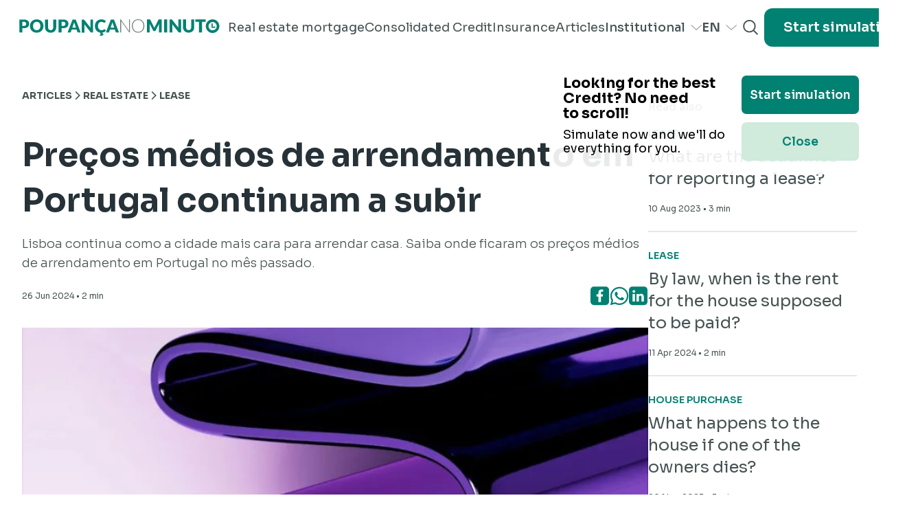

--- FILE ---
content_type: text/html
request_url: https://www.poupancanominuto.com/en/artigos/imobiliario/precos-medios-de-arrendamento-em-portugal-continuam-a-subir
body_size: 39609
content:
<!DOCTYPE html>
<html lang="en">
	<head>
  <meta name="sentry-trace" content="2c17a939e79b48be9345653c3f07c526-b86ea2ed4d11fd75-0"/>
  <meta name="baggage" content="sentry-environment=production,sentry-release=060618acf630450fbfd3638a48f0f475,sentry-public_key=766ecdd04f2a4d36b906baa0f330eb04,sentry-trace_id=2c17a939e79b48be9345653c3f07c526,sentry-sample_rate=0.2,sentry-transaction=GET%20%2F(site)%2F%5B%5Blang%3Dlang%5D%5D%2Fartigos%2F%5B%5Bcategory%3Dcategories%5D%5D%2F%5Barticle%5D%2F%5B%5Bpreview%3Dpreview%5D%5D,sentry-sampled=false"/>
  <script type="f4e03d4ed224e9bd96788c77-text/javascript">
    const f = window.fetch;
    if(f){
      window._sentryFetchProxy = function(...a){return f(...a)}
      window.fetch = function(...a){return window._sentryFetchProxy(...a)}
    }

  </script>
  
		<meta charset="utf-8" />
		<link rel="icon" href="/favicon.png" />
		<meta name="viewport" content="width=device-width" />
		
		<link href="/_app/immutable/assets/app.6208e304.css" rel="stylesheet">
		<link href="/_app/immutable/assets/SegmentedInput.9d4feebf.css" rel="stylesheet">
		<link href="/_app/immutable/assets/ContactForm.1f3bf991.css" rel="stylesheet">
		<link href="/_app/immutable/assets/Subheader.8826ae66.css" rel="stylesheet">
		<link href="/_app/immutable/assets/Marquee.d996e23d.css" rel="stylesheet"><title>Preços médios de arrendamento em Portugal continuam a subir </title><!-- HEAD_svelte-wsaweu_START --><!-- HTML_TAG_START -->
	<!-- InMobi Choice. Consent Manager Tag v3.0 (for TCF 2.2) -->
	<script type="f4e03d4ed224e9bd96788c77-text/javascript" async=true>
		(function() {
		var host = window.location.hostname;
		var element = document.createElement('script');
		var firstScript = document.getElementsByTagName('script')[0];
		var url = 'https://cmp.inmobi.com'
			.concat('/choice/', '3H3QxerTQCLyA', '/', host, '/choice.js?tag_version=V3');
		var uspTries = 0;
		var uspTriesLimit = 3;
		element.async = true;
		element.type = 'text/javascript';
		element.src = url;

		firstScript.parentNode.insertBefore(element, firstScript);

		function makeStub() {
			var TCF_LOCATOR_NAME = '__tcfapiLocator';
			var queue = [];
			var win = window;
			var cmpFrame;

			function addFrame() {
			var doc = win.document;
			var otherCMP = !!(win.frames[TCF_LOCATOR_NAME]);

			if (!otherCMP) {
				if (doc.body) {
				var iframe = doc.createElement('iframe');

				iframe.style.cssText = 'display:none';
				iframe.name = TCF_LOCATOR_NAME;
				doc.body.appendChild(iframe);
				} else {
				setTimeout(addFrame, 5);
				}
			}
			return !otherCMP;
			}

			function tcfAPIHandler() {
			var gdprApplies;
			var args = arguments;

			if (!args.length) {
				return queue;
			} else if (args[0] === 'setGdprApplies') {
				if (
				args.length > 3 &&
				args[2] === 2 &&
				typeof args[3] === 'boolean'
				) {
				gdprApplies = args[3];
				if (typeof args[2] === 'function') {
					args[2]('set', true);
				}
				}
			} else if (args[0] === 'ping') {
				var retr = {
				gdprApplies: gdprApplies,
				cmpLoaded: false,
				cmpStatus: 'stub'
				};

				if (typeof args[2] === 'function') {
				args[2](retr);
				}
			} else {
				if(args[0] === 'init' && typeof args[3] === 'object') {
				args[3] = Object.assign(args[3], { tag_version: 'V3' });
				}
				queue.push(args);
			}
			}

			function postMessageEventHandler(event) {
			var msgIsString = typeof event.data === 'string';
			var json = {};

			try {
				if (msgIsString) {
				json = JSON.parse(event.data);
				} else {
				json = event.data;
				}
			} catch (ignore) {}

			var payload = json.__tcfapiCall;

			if (payload) {
				window.__tcfapi(
				payload.command,
				payload.version,
				function(retValue, success) {
					var returnMsg = {
					__tcfapiReturn: {
						returnValue: retValue,
						success: success,
						callId: payload.callId
					}
					};
					if (msgIsString) {
					returnMsg = JSON.stringify(returnMsg);
					}
					if (event && event.source && event.source.postMessage) {
					event.source.postMessage(returnMsg, '*');
					}
				},
				payload.parameter
				);
			}
			}

			while (win) {
			try {
				if (win.frames[TCF_LOCATOR_NAME]) {
				cmpFrame = win;
				break;
				}
			} catch (ignore) {}

			if (win === window.top) {
				break;
			}
			win = win.parent;
			}
			if (!cmpFrame) {
			addFrame();
			win.__tcfapi = tcfAPIHandler;
			win.addEventListener('message', postMessageEventHandler, false);
			}
		};

		makeStub();

		function makeGppStub() {
			const CMP_ID = 10;
			const SUPPORTED_APIS = [
			'2:tcfeuv2',
			'6:uspv1',
			'7:usnatv1',
			'8:usca',
			'9:usvav1',
			'10:uscov1',
			'11:usutv1',
			'12:usctv1'
			];

			window.__gpp_addFrame = function (n) {
			if (!window.frames[n]) {
				if (document.body) {
				var i = document.createElement("iframe");
				i.style.cssText = "display:none";
				i.name = n;
				document.body.appendChild(i);
				} else {
				window.setTimeout(window.__gpp_addFrame, 10, n);
				}
			}
			};
			window.__gpp_stub = function () {
			var b = arguments;
			__gpp.queue = __gpp.queue || [];
			__gpp.events = __gpp.events || [];

			if (!b.length || (b.length == 1 && b[0] == "queue")) {
				return __gpp.queue;
			}

			if (b.length == 1 && b[0] == "events") {
				return __gpp.events;
			}

			var cmd = b[0];
			var clb = b.length > 1 ? b[1] : null;
			var par = b.length > 2 ? b[2] : null;
			if (cmd === "ping") {
				clb(
				{
					gppVersion: "1.1", // must be “Version.Subversion”, current: “1.1”
					cmpStatus: "stub", // possible values: stub, loading, loaded, error
					cmpDisplayStatus: "hidden", // possible values: hidden, visible, disabled
					signalStatus: "not ready", // possible values: not ready, ready
					supportedAPIs: SUPPORTED_APIS, // list of supported APIs
					cmpId: CMP_ID, // IAB assigned CMP ID, may be 0 during stub/loading
					sectionList: [],
					applicableSections: [-1],
					gppString: "",
					parsedSections: {},
				},
				true
				);
			} else if (cmd === "addEventListener") {
				if (!("lastId" in __gpp)) {
				__gpp.lastId = 0;
				}
				__gpp.lastId++;
				var lnr = __gpp.lastId;
				__gpp.events.push({
				id: lnr,
				callback: clb,
				parameter: par,
				});
				clb(
				{
					eventName: "listenerRegistered",
					listenerId: lnr, // Registered ID of the listener
					data: true, // positive signal
					pingData: {
					gppVersion: "1.1", // must be “Version.Subversion”, current: “1.1”
					cmpStatus: "stub", // possible values: stub, loading, loaded, error
					cmpDisplayStatus: "hidden", // possible values: hidden, visible, disabled
					signalStatus: "not ready", // possible values: not ready, ready
					supportedAPIs: SUPPORTED_APIS, // list of supported APIs
					cmpId: CMP_ID, // list of supported APIs
					sectionList: [],
					applicableSections: [-1],
					gppString: "",
					parsedSections: {},
					},
				},
				true
				);
			} else if (cmd === "removeEventListener") {
				var success = false;
				for (var i = 0; i < __gpp.events.length; i++) {
				if (__gpp.events[i].id == par) {
					__gpp.events.splice(i, 1);
					success = true;
					break;
				}
				}
				clb(
				{
					eventName: "listenerRemoved",
					listenerId: par, // Registered ID of the listener
					data: success, // status info
					pingData: {
					gppVersion: "1.1", // must be “Version.Subversion”, current: “1.1”
					cmpStatus: "stub", // possible values: stub, loading, loaded, error
					cmpDisplayStatus: "hidden", // possible values: hidden, visible, disabled
					signalStatus: "not ready", // possible values: not ready, ready
					supportedAPIs: SUPPORTED_APIS, // list of supported APIs
					cmpId: CMP_ID, // CMP ID
					sectionList: [],
					applicableSections: [-1],
					gppString: "",
					parsedSections: {},
					},
				},
				true
				);
			} else if (cmd === "hasSection") {
				clb(false, true);
			} else if (cmd === "getSection" || cmd === "getField") {
				clb(null, true);
			}
			//queue all other commands
			else {
				__gpp.queue.push([].slice.apply(b));
			}
			};
			window.__gpp_msghandler = function (event) {
			var msgIsString = typeof event.data === "string";
			try {
				var json = msgIsString ? JSON.parse(event.data) : event.data;
			} catch (e) {
				var json = null;
			}
			if (typeof json === "object" && json !== null && "__gppCall" in json) {
				var i = json.__gppCall;
				window.__gpp(
				i.command,
				function (retValue, success) {
					var returnMsg = {
					__gppReturn: {
						returnValue: retValue,
						success: success,
						callId: i.callId,
					},
					};
					event.source.postMessage(msgIsString ? JSON.stringify(returnMsg) : returnMsg, "*");
				},
				"parameter" in i ? i.parameter : null,
				"version" in i ? i.version : "1.1"
				);
			}
			};
			if (!("__gpp" in window) || typeof window.__gpp !== "function") {
			window.__gpp = window.__gpp_stub;
			window.addEventListener("message", window.__gpp_msghandler, false);
			window.__gpp_addFrame("__gppLocator");
			}
		};

		makeGppStub();

		var uspStubFunction = function() {
			var arg = arguments;
			if (typeof window.__uspapi !== uspStubFunction) {
			setTimeout(function() {
				if (typeof window.__uspapi !== 'undefined') {
				window.__uspapi.apply(window.__uspapi, arg);
				}
			}, 500);
			}
		};

		var checkIfUspIsReady = function() {
			uspTries++;
			if (window.__uspapi === uspStubFunction && uspTries < uspTriesLimit) {
			console.warn('USP is not accessible');
			} else {
			clearInterval(uspInterval);
			}
		};

		if (typeof window.__uspapi === 'undefined') {
			window.__uspapi = uspStubFunction;
			var uspInterval = setInterval(checkIfUspIsReady, 6000);
		}
		})();
	</script>
	<!-- End InMobi Choice. Consent Manager Tag v3.0 (for TCF 2.2) -->
	<!-- HTML_TAG_END --><!-- HTML_TAG_START -->
		<script type="f4e03d4ed224e9bd96788c77-text/javascript">
			window.addEventListener('load', function onPageLoad () {
				try {
					window.setTimeout(function afterLoad() {
						var event = new Event('appAfterLoad');
						window.dispatchEvent(event);
						dataLayer.push({'event' : 'afterLoad'});
					}, 1500);
				} catch (err) {}
			});

			(function recieveIframeMessage () {
				var allowedOrigins = ['https://mortgage.poupancanominuto.com', 'https://pretimmo.poupancanominuto.com', 'https://www.poupancanominuto.com'];

				window.addEventListener('message', function (event) {
					if (!allowedOrigins.includes(event.origin)) return;

					if (event.data.type === 'gtagEmbed') {
						console.debug('includes! sending gtm event', event.data);
						window.gtag.apply(null, event.data.args);	
					}
				});
			})();
		</script>
	<!-- HTML_TAG_END --><!-- HTML_TAG_START -->
            <script type="f4e03d4ed224e9bd96788c77-text/javascript"> (function(c,l,a,r,i,t,y){ c[a]=c[a]||function(){(c[a].q=c[a].q||[]).push(arguments)}; t=l.createElement(r);t.async=1;t.src="https://www.clarity.ms/tag/"+i; y=l.getElementsByTagName(r)[0];y.parentNode.insertBefore(t,y); })(window, document, "clarity", "script", "qgelg2o121"); </script>
        <!-- HTML_TAG_END --><meta name="robots" content="max-image-preview:large"><link rel="canonical" href="https://www.poupancanominuto.com/en/artigos/imobiliario/precos-medios-de-arrendamento-em-portugal-continuam-a-subir"><link rel="dns-prefetch" href="//fonts.googleapis.com"><link rel="dns-prefetch" href="//embed.tawk.to"><link rel="dns-prefetch" href="https://www.googletagmanager.com/"><link rel="preconnect" href="https://snap.licdn.com"><link rel="preconnect" href="https://px.ads.linkedin.com"><link rel="preconnect" href="https://px4.ads.linkedin.com"><!-- HEAD_svelte-wsaweu_END --><!-- HEAD_svelte-64b5u6_START --><meta name="facebook-domain-verification" content="0jymsz88gx01jbknovzc59uywa41hx"><meta name="application-name" content="Poupança no Minuto"><meta name="msapplication-TileColor" content="#018171"><meta name="msapplication-TileImage" content="https://www.poupancanominuto.com/favicon.png"><link rel="preload" href="https://fonts.googleapis.com/css2?family=Sora:wght@100..800&display=swap" as="style"><style type="text/css">@font-face {font-family:Sora;font-style:normal;font-weight:100 800;src:url(/cf-fonts/v/sora/5.0.16/latin/wght/normal.woff2);unicode-range:U+0000-00FF,U+0131,U+0152-0153,U+02BB-02BC,U+02C6,U+02DA,U+02DC,U+0304,U+0308,U+0329,U+2000-206F,U+2074,U+20AC,U+2122,U+2191,U+2193,U+2212,U+2215,U+FEFF,U+FFFD;font-display:swap;}@font-face {font-family:Sora;font-style:normal;font-weight:100 800;src:url(/cf-fonts/v/sora/5.0.16/latin-ext/wght/normal.woff2);unicode-range:U+0100-02AF,U+0304,U+0308,U+0329,U+1E00-1E9F,U+1EF2-1EFF,U+2020,U+20A0-20AB,U+20AD-20CF,U+2113,U+2C60-2C7F,U+A720-A7FF;font-display:swap;}</style><!-- HEAD_svelte-64b5u6_END --><!-- HEAD_svelte-1pprlhv_START --><link rel="dns-prefetch" href="https://media-manager.poupancanominuto.com"><link rel="dns-prefetch" href="https://cms.poupancanominuto.com/"><link rel="preload" href="https://fonts.googleapis.com/css2?family=Roboto+Slab:wght@100;200;300;400;500;600;700;800;900&display=swap"><style type="text/css">@font-face {font-family:Roboto Slab;font-style:normal;font-weight:100;src:url(/cf-fonts/v/roboto-slab/5.0.18/cyrillic/wght/normal.woff2);unicode-range:U+0301,U+0400-045F,U+0490-0491,U+04B0-04B1,U+2116;font-display:swap;}@font-face {font-family:Roboto Slab;font-style:normal;font-weight:100;src:url(/cf-fonts/v/roboto-slab/5.0.18/greek-ext/wght/normal.woff2);unicode-range:U+1F00-1FFF;font-display:swap;}@font-face {font-family:Roboto Slab;font-style:normal;font-weight:100;src:url(/cf-fonts/v/roboto-slab/5.0.18/latin-ext/wght/normal.woff2);unicode-range:U+0100-02AF,U+0304,U+0308,U+0329,U+1E00-1E9F,U+1EF2-1EFF,U+2020,U+20A0-20AB,U+20AD-20CF,U+2113,U+2C60-2C7F,U+A720-A7FF;font-display:swap;}@font-face {font-family:Roboto Slab;font-style:normal;font-weight:100;src:url(/cf-fonts/v/roboto-slab/5.0.18/latin/wght/normal.woff2);unicode-range:U+0000-00FF,U+0131,U+0152-0153,U+02BB-02BC,U+02C6,U+02DA,U+02DC,U+0304,U+0308,U+0329,U+2000-206F,U+2074,U+20AC,U+2122,U+2191,U+2193,U+2212,U+2215,U+FEFF,U+FFFD;font-display:swap;}@font-face {font-family:Roboto Slab;font-style:normal;font-weight:100;src:url(/cf-fonts/v/roboto-slab/5.0.18/greek/wght/normal.woff2);unicode-range:U+0370-03FF;font-display:swap;}@font-face {font-family:Roboto Slab;font-style:normal;font-weight:100;src:url(/cf-fonts/v/roboto-slab/5.0.18/vietnamese/wght/normal.woff2);unicode-range:U+0102-0103,U+0110-0111,U+0128-0129,U+0168-0169,U+01A0-01A1,U+01AF-01B0,U+0300-0301,U+0303-0304,U+0308-0309,U+0323,U+0329,U+1EA0-1EF9,U+20AB;font-display:swap;}@font-face {font-family:Roboto Slab;font-style:normal;font-weight:100;src:url(/cf-fonts/v/roboto-slab/5.0.18/cyrillic-ext/wght/normal.woff2);unicode-range:U+0460-052F,U+1C80-1C88,U+20B4,U+2DE0-2DFF,U+A640-A69F,U+FE2E-FE2F;font-display:swap;}@font-face {font-family:Roboto Slab;font-style:normal;font-weight:200;src:url(/cf-fonts/v/roboto-slab/5.0.18/vietnamese/wght/normal.woff2);unicode-range:U+0102-0103,U+0110-0111,U+0128-0129,U+0168-0169,U+01A0-01A1,U+01AF-01B0,U+0300-0301,U+0303-0304,U+0308-0309,U+0323,U+0329,U+1EA0-1EF9,U+20AB;font-display:swap;}@font-face {font-family:Roboto Slab;font-style:normal;font-weight:200;src:url(/cf-fonts/v/roboto-slab/5.0.18/greek-ext/wght/normal.woff2);unicode-range:U+1F00-1FFF;font-display:swap;}@font-face {font-family:Roboto Slab;font-style:normal;font-weight:200;src:url(/cf-fonts/v/roboto-slab/5.0.18/greek/wght/normal.woff2);unicode-range:U+0370-03FF;font-display:swap;}@font-face {font-family:Roboto Slab;font-style:normal;font-weight:200;src:url(/cf-fonts/v/roboto-slab/5.0.18/cyrillic-ext/wght/normal.woff2);unicode-range:U+0460-052F,U+1C80-1C88,U+20B4,U+2DE0-2DFF,U+A640-A69F,U+FE2E-FE2F;font-display:swap;}@font-face {font-family:Roboto Slab;font-style:normal;font-weight:200;src:url(/cf-fonts/v/roboto-slab/5.0.18/cyrillic/wght/normal.woff2);unicode-range:U+0301,U+0400-045F,U+0490-0491,U+04B0-04B1,U+2116;font-display:swap;}@font-face {font-family:Roboto Slab;font-style:normal;font-weight:200;src:url(/cf-fonts/v/roboto-slab/5.0.18/latin-ext/wght/normal.woff2);unicode-range:U+0100-02AF,U+0304,U+0308,U+0329,U+1E00-1E9F,U+1EF2-1EFF,U+2020,U+20A0-20AB,U+20AD-20CF,U+2113,U+2C60-2C7F,U+A720-A7FF;font-display:swap;}@font-face {font-family:Roboto Slab;font-style:normal;font-weight:200;src:url(/cf-fonts/v/roboto-slab/5.0.18/latin/wght/normal.woff2);unicode-range:U+0000-00FF,U+0131,U+0152-0153,U+02BB-02BC,U+02C6,U+02DA,U+02DC,U+0304,U+0308,U+0329,U+2000-206F,U+2074,U+20AC,U+2122,U+2191,U+2193,U+2212,U+2215,U+FEFF,U+FFFD;font-display:swap;}@font-face {font-family:Roboto Slab;font-style:normal;font-weight:300;src:url(/cf-fonts/v/roboto-slab/5.0.18/latin-ext/wght/normal.woff2);unicode-range:U+0100-02AF,U+0304,U+0308,U+0329,U+1E00-1E9F,U+1EF2-1EFF,U+2020,U+20A0-20AB,U+20AD-20CF,U+2113,U+2C60-2C7F,U+A720-A7FF;font-display:swap;}@font-face {font-family:Roboto Slab;font-style:normal;font-weight:300;src:url(/cf-fonts/v/roboto-slab/5.0.18/vietnamese/wght/normal.woff2);unicode-range:U+0102-0103,U+0110-0111,U+0128-0129,U+0168-0169,U+01A0-01A1,U+01AF-01B0,U+0300-0301,U+0303-0304,U+0308-0309,U+0323,U+0329,U+1EA0-1EF9,U+20AB;font-display:swap;}@font-face {font-family:Roboto Slab;font-style:normal;font-weight:300;src:url(/cf-fonts/v/roboto-slab/5.0.18/cyrillic/wght/normal.woff2);unicode-range:U+0301,U+0400-045F,U+0490-0491,U+04B0-04B1,U+2116;font-display:swap;}@font-face {font-family:Roboto Slab;font-style:normal;font-weight:300;src:url(/cf-fonts/v/roboto-slab/5.0.18/cyrillic-ext/wght/normal.woff2);unicode-range:U+0460-052F,U+1C80-1C88,U+20B4,U+2DE0-2DFF,U+A640-A69F,U+FE2E-FE2F;font-display:swap;}@font-face {font-family:Roboto Slab;font-style:normal;font-weight:300;src:url(/cf-fonts/v/roboto-slab/5.0.18/greek-ext/wght/normal.woff2);unicode-range:U+1F00-1FFF;font-display:swap;}@font-face {font-family:Roboto Slab;font-style:normal;font-weight:300;src:url(/cf-fonts/v/roboto-slab/5.0.18/latin/wght/normal.woff2);unicode-range:U+0000-00FF,U+0131,U+0152-0153,U+02BB-02BC,U+02C6,U+02DA,U+02DC,U+0304,U+0308,U+0329,U+2000-206F,U+2074,U+20AC,U+2122,U+2191,U+2193,U+2212,U+2215,U+FEFF,U+FFFD;font-display:swap;}@font-face {font-family:Roboto Slab;font-style:normal;font-weight:300;src:url(/cf-fonts/v/roboto-slab/5.0.18/greek/wght/normal.woff2);unicode-range:U+0370-03FF;font-display:swap;}@font-face {font-family:Roboto Slab;font-style:normal;font-weight:400;src:url(/cf-fonts/v/roboto-slab/5.0.18/greek/wght/normal.woff2);unicode-range:U+0370-03FF;font-display:swap;}@font-face {font-family:Roboto Slab;font-style:normal;font-weight:400;src:url(/cf-fonts/v/roboto-slab/5.0.18/vietnamese/wght/normal.woff2);unicode-range:U+0102-0103,U+0110-0111,U+0128-0129,U+0168-0169,U+01A0-01A1,U+01AF-01B0,U+0300-0301,U+0303-0304,U+0308-0309,U+0323,U+0329,U+1EA0-1EF9,U+20AB;font-display:swap;}@font-face {font-family:Roboto Slab;font-style:normal;font-weight:400;src:url(/cf-fonts/v/roboto-slab/5.0.18/cyrillic-ext/wght/normal.woff2);unicode-range:U+0460-052F,U+1C80-1C88,U+20B4,U+2DE0-2DFF,U+A640-A69F,U+FE2E-FE2F;font-display:swap;}@font-face {font-family:Roboto Slab;font-style:normal;font-weight:400;src:url(/cf-fonts/v/roboto-slab/5.0.18/greek-ext/wght/normal.woff2);unicode-range:U+1F00-1FFF;font-display:swap;}@font-face {font-family:Roboto Slab;font-style:normal;font-weight:400;src:url(/cf-fonts/v/roboto-slab/5.0.18/cyrillic/wght/normal.woff2);unicode-range:U+0301,U+0400-045F,U+0490-0491,U+04B0-04B1,U+2116;font-display:swap;}@font-face {font-family:Roboto Slab;font-style:normal;font-weight:400;src:url(/cf-fonts/v/roboto-slab/5.0.18/latin/wght/normal.woff2);unicode-range:U+0000-00FF,U+0131,U+0152-0153,U+02BB-02BC,U+02C6,U+02DA,U+02DC,U+0304,U+0308,U+0329,U+2000-206F,U+2074,U+20AC,U+2122,U+2191,U+2193,U+2212,U+2215,U+FEFF,U+FFFD;font-display:swap;}@font-face {font-family:Roboto Slab;font-style:normal;font-weight:400;src:url(/cf-fonts/v/roboto-slab/5.0.18/latin-ext/wght/normal.woff2);unicode-range:U+0100-02AF,U+0304,U+0308,U+0329,U+1E00-1E9F,U+1EF2-1EFF,U+2020,U+20A0-20AB,U+20AD-20CF,U+2113,U+2C60-2C7F,U+A720-A7FF;font-display:swap;}@font-face {font-family:Roboto Slab;font-style:normal;font-weight:500;src:url(/cf-fonts/v/roboto-slab/5.0.18/greek/wght/normal.woff2);unicode-range:U+0370-03FF;font-display:swap;}@font-face {font-family:Roboto Slab;font-style:normal;font-weight:500;src:url(/cf-fonts/v/roboto-slab/5.0.18/latin/wght/normal.woff2);unicode-range:U+0000-00FF,U+0131,U+0152-0153,U+02BB-02BC,U+02C6,U+02DA,U+02DC,U+0304,U+0308,U+0329,U+2000-206F,U+2074,U+20AC,U+2122,U+2191,U+2193,U+2212,U+2215,U+FEFF,U+FFFD;font-display:swap;}@font-face {font-family:Roboto Slab;font-style:normal;font-weight:500;src:url(/cf-fonts/v/roboto-slab/5.0.18/latin-ext/wght/normal.woff2);unicode-range:U+0100-02AF,U+0304,U+0308,U+0329,U+1E00-1E9F,U+1EF2-1EFF,U+2020,U+20A0-20AB,U+20AD-20CF,U+2113,U+2C60-2C7F,U+A720-A7FF;font-display:swap;}@font-face {font-family:Roboto Slab;font-style:normal;font-weight:500;src:url(/cf-fonts/v/roboto-slab/5.0.18/cyrillic-ext/wght/normal.woff2);unicode-range:U+0460-052F,U+1C80-1C88,U+20B4,U+2DE0-2DFF,U+A640-A69F,U+FE2E-FE2F;font-display:swap;}@font-face {font-family:Roboto Slab;font-style:normal;font-weight:500;src:url(/cf-fonts/v/roboto-slab/5.0.18/vietnamese/wght/normal.woff2);unicode-range:U+0102-0103,U+0110-0111,U+0128-0129,U+0168-0169,U+01A0-01A1,U+01AF-01B0,U+0300-0301,U+0303-0304,U+0308-0309,U+0323,U+0329,U+1EA0-1EF9,U+20AB;font-display:swap;}@font-face {font-family:Roboto Slab;font-style:normal;font-weight:500;src:url(/cf-fonts/v/roboto-slab/5.0.18/cyrillic/wght/normal.woff2);unicode-range:U+0301,U+0400-045F,U+0490-0491,U+04B0-04B1,U+2116;font-display:swap;}@font-face {font-family:Roboto Slab;font-style:normal;font-weight:500;src:url(/cf-fonts/v/roboto-slab/5.0.18/greek-ext/wght/normal.woff2);unicode-range:U+1F00-1FFF;font-display:swap;}@font-face {font-family:Roboto Slab;font-style:normal;font-weight:600;src:url(/cf-fonts/v/roboto-slab/5.0.18/latin-ext/wght/normal.woff2);unicode-range:U+0100-02AF,U+0304,U+0308,U+0329,U+1E00-1E9F,U+1EF2-1EFF,U+2020,U+20A0-20AB,U+20AD-20CF,U+2113,U+2C60-2C7F,U+A720-A7FF;font-display:swap;}@font-face {font-family:Roboto Slab;font-style:normal;font-weight:600;src:url(/cf-fonts/v/roboto-slab/5.0.18/cyrillic-ext/wght/normal.woff2);unicode-range:U+0460-052F,U+1C80-1C88,U+20B4,U+2DE0-2DFF,U+A640-A69F,U+FE2E-FE2F;font-display:swap;}@font-face {font-family:Roboto Slab;font-style:normal;font-weight:600;src:url(/cf-fonts/v/roboto-slab/5.0.18/greek-ext/wght/normal.woff2);unicode-range:U+1F00-1FFF;font-display:swap;}@font-face {font-family:Roboto Slab;font-style:normal;font-weight:600;src:url(/cf-fonts/v/roboto-slab/5.0.18/latin/wght/normal.woff2);unicode-range:U+0000-00FF,U+0131,U+0152-0153,U+02BB-02BC,U+02C6,U+02DA,U+02DC,U+0304,U+0308,U+0329,U+2000-206F,U+2074,U+20AC,U+2122,U+2191,U+2193,U+2212,U+2215,U+FEFF,U+FFFD;font-display:swap;}@font-face {font-family:Roboto Slab;font-style:normal;font-weight:600;src:url(/cf-fonts/v/roboto-slab/5.0.18/vietnamese/wght/normal.woff2);unicode-range:U+0102-0103,U+0110-0111,U+0128-0129,U+0168-0169,U+01A0-01A1,U+01AF-01B0,U+0300-0301,U+0303-0304,U+0308-0309,U+0323,U+0329,U+1EA0-1EF9,U+20AB;font-display:swap;}@font-face {font-family:Roboto Slab;font-style:normal;font-weight:600;src:url(/cf-fonts/v/roboto-slab/5.0.18/greek/wght/normal.woff2);unicode-range:U+0370-03FF;font-display:swap;}@font-face {font-family:Roboto Slab;font-style:normal;font-weight:600;src:url(/cf-fonts/v/roboto-slab/5.0.18/cyrillic/wght/normal.woff2);unicode-range:U+0301,U+0400-045F,U+0490-0491,U+04B0-04B1,U+2116;font-display:swap;}@font-face {font-family:Roboto Slab;font-style:normal;font-weight:700;src:url(/cf-fonts/v/roboto-slab/5.0.18/greek/wght/normal.woff2);unicode-range:U+0370-03FF;font-display:swap;}@font-face {font-family:Roboto Slab;font-style:normal;font-weight:700;src:url(/cf-fonts/v/roboto-slab/5.0.18/cyrillic/wght/normal.woff2);unicode-range:U+0301,U+0400-045F,U+0490-0491,U+04B0-04B1,U+2116;font-display:swap;}@font-face {font-family:Roboto Slab;font-style:normal;font-weight:700;src:url(/cf-fonts/v/roboto-slab/5.0.18/greek-ext/wght/normal.woff2);unicode-range:U+1F00-1FFF;font-display:swap;}@font-face {font-family:Roboto Slab;font-style:normal;font-weight:700;src:url(/cf-fonts/v/roboto-slab/5.0.18/cyrillic-ext/wght/normal.woff2);unicode-range:U+0460-052F,U+1C80-1C88,U+20B4,U+2DE0-2DFF,U+A640-A69F,U+FE2E-FE2F;font-display:swap;}@font-face {font-family:Roboto Slab;font-style:normal;font-weight:700;src:url(/cf-fonts/v/roboto-slab/5.0.18/latin/wght/normal.woff2);unicode-range:U+0000-00FF,U+0131,U+0152-0153,U+02BB-02BC,U+02C6,U+02DA,U+02DC,U+0304,U+0308,U+0329,U+2000-206F,U+2074,U+20AC,U+2122,U+2191,U+2193,U+2212,U+2215,U+FEFF,U+FFFD;font-display:swap;}@font-face {font-family:Roboto Slab;font-style:normal;font-weight:700;src:url(/cf-fonts/v/roboto-slab/5.0.18/latin-ext/wght/normal.woff2);unicode-range:U+0100-02AF,U+0304,U+0308,U+0329,U+1E00-1E9F,U+1EF2-1EFF,U+2020,U+20A0-20AB,U+20AD-20CF,U+2113,U+2C60-2C7F,U+A720-A7FF;font-display:swap;}@font-face {font-family:Roboto Slab;font-style:normal;font-weight:700;src:url(/cf-fonts/v/roboto-slab/5.0.18/vietnamese/wght/normal.woff2);unicode-range:U+0102-0103,U+0110-0111,U+0128-0129,U+0168-0169,U+01A0-01A1,U+01AF-01B0,U+0300-0301,U+0303-0304,U+0308-0309,U+0323,U+0329,U+1EA0-1EF9,U+20AB;font-display:swap;}@font-face {font-family:Roboto Slab;font-style:normal;font-weight:800;src:url(/cf-fonts/v/roboto-slab/5.0.18/latin-ext/wght/normal.woff2);unicode-range:U+0100-02AF,U+0304,U+0308,U+0329,U+1E00-1E9F,U+1EF2-1EFF,U+2020,U+20A0-20AB,U+20AD-20CF,U+2113,U+2C60-2C7F,U+A720-A7FF;font-display:swap;}@font-face {font-family:Roboto Slab;font-style:normal;font-weight:800;src:url(/cf-fonts/v/roboto-slab/5.0.18/vietnamese/wght/normal.woff2);unicode-range:U+0102-0103,U+0110-0111,U+0128-0129,U+0168-0169,U+01A0-01A1,U+01AF-01B0,U+0300-0301,U+0303-0304,U+0308-0309,U+0323,U+0329,U+1EA0-1EF9,U+20AB;font-display:swap;}@font-face {font-family:Roboto Slab;font-style:normal;font-weight:800;src:url(/cf-fonts/v/roboto-slab/5.0.18/cyrillic-ext/wght/normal.woff2);unicode-range:U+0460-052F,U+1C80-1C88,U+20B4,U+2DE0-2DFF,U+A640-A69F,U+FE2E-FE2F;font-display:swap;}@font-face {font-family:Roboto Slab;font-style:normal;font-weight:800;src:url(/cf-fonts/v/roboto-slab/5.0.18/cyrillic/wght/normal.woff2);unicode-range:U+0301,U+0400-045F,U+0490-0491,U+04B0-04B1,U+2116;font-display:swap;}@font-face {font-family:Roboto Slab;font-style:normal;font-weight:800;src:url(/cf-fonts/v/roboto-slab/5.0.18/latin/wght/normal.woff2);unicode-range:U+0000-00FF,U+0131,U+0152-0153,U+02BB-02BC,U+02C6,U+02DA,U+02DC,U+0304,U+0308,U+0329,U+2000-206F,U+2074,U+20AC,U+2122,U+2191,U+2193,U+2212,U+2215,U+FEFF,U+FFFD;font-display:swap;}@font-face {font-family:Roboto Slab;font-style:normal;font-weight:800;src:url(/cf-fonts/v/roboto-slab/5.0.18/greek-ext/wght/normal.woff2);unicode-range:U+1F00-1FFF;font-display:swap;}@font-face {font-family:Roboto Slab;font-style:normal;font-weight:800;src:url(/cf-fonts/v/roboto-slab/5.0.18/greek/wght/normal.woff2);unicode-range:U+0370-03FF;font-display:swap;}@font-face {font-family:Roboto Slab;font-style:normal;font-weight:900;src:url(/cf-fonts/v/roboto-slab/5.0.18/greek-ext/wght/normal.woff2);unicode-range:U+1F00-1FFF;font-display:swap;}@font-face {font-family:Roboto Slab;font-style:normal;font-weight:900;src:url(/cf-fonts/v/roboto-slab/5.0.18/cyrillic/wght/normal.woff2);unicode-range:U+0301,U+0400-045F,U+0490-0491,U+04B0-04B1,U+2116;font-display:swap;}@font-face {font-family:Roboto Slab;font-style:normal;font-weight:900;src:url(/cf-fonts/v/roboto-slab/5.0.18/cyrillic-ext/wght/normal.woff2);unicode-range:U+0460-052F,U+1C80-1C88,U+20B4,U+2DE0-2DFF,U+A640-A69F,U+FE2E-FE2F;font-display:swap;}@font-face {font-family:Roboto Slab;font-style:normal;font-weight:900;src:url(/cf-fonts/v/roboto-slab/5.0.18/latin-ext/wght/normal.woff2);unicode-range:U+0100-02AF,U+0304,U+0308,U+0329,U+1E00-1E9F,U+1EF2-1EFF,U+2020,U+20A0-20AB,U+20AD-20CF,U+2113,U+2C60-2C7F,U+A720-A7FF;font-display:swap;}@font-face {font-family:Roboto Slab;font-style:normal;font-weight:900;src:url(/cf-fonts/v/roboto-slab/5.0.18/vietnamese/wght/normal.woff2);unicode-range:U+0102-0103,U+0110-0111,U+0128-0129,U+0168-0169,U+01A0-01A1,U+01AF-01B0,U+0300-0301,U+0303-0304,U+0308-0309,U+0323,U+0329,U+1EA0-1EF9,U+20AB;font-display:swap;}@font-face {font-family:Roboto Slab;font-style:normal;font-weight:900;src:url(/cf-fonts/v/roboto-slab/5.0.18/greek/wght/normal.woff2);unicode-range:U+0370-03FF;font-display:swap;}@font-face {font-family:Roboto Slab;font-style:normal;font-weight:900;src:url(/cf-fonts/v/roboto-slab/5.0.18/latin/wght/normal.woff2);unicode-range:U+0000-00FF,U+0131,U+0152-0153,U+02BB-02BC,U+02C6,U+02DA,U+02DC,U+0304,U+0308,U+0329,U+2000-206F,U+2074,U+20AC,U+2122,U+2191,U+2193,U+2212,U+2215,U+FEFF,U+FFFD;font-display:swap;}</style><link rel="alternate" hreflang="pt" href="https://www.poupancanominuto.com/artigos/imobiliario/precos-medios-de-arrendamento-em-portugal-continuam-a-subir"><link rel="alternate" hreflang="en" href="https://www.poupancanominuto.com/en/artigos/imobiliario/precos-medios-de-arrendamento-em-portugal-continuam-a-subir"><link rel="alternate" hreflang="fr" href="https://www.poupancanominuto.com/fr/artigos/imobiliario/precos-medios-de-arrendamento-em-portugal-continuam-a-subir"><!-- HEAD_svelte-1pprlhv_END --><!-- HEAD_svelte-1o4k05s_START --><link rel="dns-prefetch" href="https://www.instagram.com"><meta name="description" content="Lisboa continua como a cidade mais cara para arrendar casa. Saiba onde ficaram os preços médios de arrendamento em Portugal no mês passado.&amp;nbsp;"><meta property="og:url" content="https://www.poupancanominuto.com/en/artigos/imobiliario/precos-medios-de-arrendamento-em-portugal-continuam-a-subir"><meta property="og:site_name" content="Poupança no Minuto"><meta property="og:type" content="article"><meta property="og:title" content="Preços médios de arrendamento em Portugal continuam a subir "><meta property="og:description" content="Lisboa continua como a cidade mais cara para arrendar casa. Saiba onde ficaram os preços médios de arrendamento em Portugal no mês passado.&amp;nbsp;"><meta property="og:image" content="https://media-manager.poupancanominuto.com/900/pnm_66604dbe12306565008513.webp"><meta property="og:image:url" content="https://media-manager.poupancanominuto.com/900/pnm_66604dbe12306565008513.webp"><meta property="og:image:secure_url" content="https://media-manager.poupancanominuto.com/900/pnm_66604dbe12306565008513.webp"><meta property="og:image:width" content="1280"><meta property="og:image:width" content="720"><!-- HEAD_svelte-1o4k05s_END -->

		<!-- Google Tag Manager -->
		
	<script type="f4e03d4ed224e9bd96788c77-text/javascript">(function(w,d,s,l,i){w[l]=w[l]||[];w[l].push({'gtm.start':
	new Date().getTime(),event:'gtm.js'});var f=d.getElementsByTagName(s)[0],
	j=d.createElement(s),dl=l!='dataLayer'?'&l='+l:'';j.async=true;j.src=
	'https://www.googletagmanager.com/gtm.js?id='+i+dl;f.parentNode.insertBefore(j,f);
	})(window,document,'script','dataLayer', 'GTM-WP276P6');</script>
  
		<!-- End Google Tag Manager -->
	</head>
	<body data-sveltekit-preload-data="hover" class="overflow-x-clip">
		<div style="display: contents">









<main class="flex h-full flex-col justify-stretch"><nav data-sveltekit-preload-data="off" data-sveltekit-reload class="sticky top-0 z-20 flex w-full flex-col items-center divide-y-2 leading-nav lg:py-[10px] bg-white text-dark"><div class="flex h-[60px] w-full min-w-fit items-center justify-between px-4 text-sm 2xl:container lg:mx-auto lg:flex-nowrap lg:gap-x-5"><a href="https://www.poupancanominuto.com/en" class="flex items-center md:shrink-0"><img src="/_app/immutable/assets/logo.1d9098ef.svg" class="h-5 w-full max-w-[70vw] md:h-4 xl:h-6" alt="Poupança no minuto"></a>
		
		<div class="hidden lg:block lg:grow" id="navbar-dropdown"><ul class="fixed left-0 top-12 flex w-full flex-col justify-center gap-x-5 divide-y divide-light shadow-lg md:items-center md:gap-y-5 md:divide-y-0 lg:static lg:left-auto lg:top-auto lg:flex lg:w-auto lg:min-w-0 lg:shrink lg:flex-row lg:py-0 lg:shadow-none xl:gap-x-7 bg-white"><li class="px-4 md:px-0 lg:min-w-0 lg:text-center"><a href="https://www.poupancanominuto.com/en/credito-habitacao" class="header-link relative my-6 block whitespace-nowrap text-lg leading-8 md:my-0 md:text-sm xl:text-lg">Real estate mortgage</a></li>
		<li class="px-4 md:px-0 lg:min-w-0 lg:text-center"><a href="https://www.poupancanominuto.com/en/credito-consolidado" class="header-link relative my-6 block whitespace-nowrap text-lg leading-8 md:my-0 md:text-sm xl:text-lg">Consolidated Credit</a></li>
			<li class="px-4 md:px-0 lg:min-w-0 lg:text-center"><a href="https://www.poupancanominuto.com/en/seguros" class="header-link relative my-6 block whitespace-nowrap text-lg leading-8 md:my-0 md:text-sm xl:text-lg">Insurance</a></li>
			<li class="px-4 md:px-0 lg:min-w-0 lg:text-center"><a href="https://www.poupancanominuto.com/en/artigos" class="header-link relative my-6 block whitespace-nowrap text-lg leading-8 md:my-0 md:text-sm xl:text-lg">Articles</a></li>
		<li class="relative px-4 md:px-0 lg:min-w-0"><button class="header-link relative mt-6 flex w-full items-center justify-between pb-6 text-lg font-medium leading-7 md:mt-0 md:pb-0 md:text-sm xl:text-lg">Institutional
		<svg xmlns="http://www.w3.org/2000/svg" fill="none" viewBox="0 0 25 14" class="w-5 duration-200 md:ml-2 md:w-4 "><path stroke="#9EA4A1" stroke-linecap="round" stroke-linejoin="round" stroke-width="2" d="m1.5 1.486 11.25 11.25L24 1.486"></path></svg></button>
	
	</li>
		<li class="relative px-4 md:px-0 lg:min-w-0"><button class="header-link relative mt-6 flex w-full items-center justify-between pb-6 text-lg leading-7 md:mt-0 md:pb-0 md:text-sm xl:text-lg font-semibold">EN
		<svg xmlns="http://www.w3.org/2000/svg" fill="none" viewBox="0 0 25 14" class="w-5 duration-200 md:ml-2 md:w-4 "><path stroke="#9EA4A1" stroke-linecap="round" stroke-linejoin="round" stroke-width="2" d="m1.5 1.486 11.25 11.25L24 1.486"></path></svg></button>
	
	</li>
		<li class="lg:hidden lg:min-w-0"><div class="px-4 py-6 md:p-0 md:pb-5"><a class="inline-flex h-14 items-center cursor-pointer justify-center whitespace-nowrap rounded-xl p-7 text-center font-semibold w-full text-xl/none leading-nav-button 3xl:text-nav-button bg-primary text-white" data-sveltekit-preload-data="off" href="https://www.poupancanominuto.com/en/simuladores">Start simulation</a></div></li></ul></div>
		<div class="flex justify-end gap-x-2 sm:gap-x-4 lg:justify-end"><button title="Search articles" class="flex h-10 w-10 items-center justify-center rounded-full hover:bg-light"><svg xmlns="http://www.w3.org/2000/svg" fill="none" viewBox="0 0 29 29" class="h-7 w-7 stroke-dark stroke-2 transition hover:scale-110"><path d="M12.88 4a8.59 8.59 0 1 0 0 17.182A8.59 8.59 0 0 0 12.88 4ZM19.29 19l5.999 6"></path></svg></button>
			<button data-collapse-toggle="navbar-dropdown" type="button" class="inline-flex items-center justify-end p-2 text-sm text-gray-500 lg:hidden" aria-controls="navbar-dropdown" aria-expanded="false"><span class="sr-only">Open main menu</span>
				<div class="burger  svelte-uqcl8h"></div></button></div>
		<a class="h-14 items-center cursor-pointer justify-center whitespace-nowrap rounded-xl p-7 text-center font-semibold hidden text-xl/none leading-nav-button lg:flex lg:px-3 lg:text-base/none xl:px-7 xl:text-xl/none 3xl:text-nav-button bg-primary text-white" data-sveltekit-preload-data="off" href="https://www.poupancanominuto.com/en/simuladores">Start simulation</a></div>
	
	<div class="w-full lg:hidden hidden" id="navbar-dropdown"></div>
	</nav>
	
	



<div class="container mx-auto space-y-8 bg-white px-5 py-12 sm:container sm:mx-auto" data-sveltekit-reload><div class="flex flex-col gap-y-6 lg:flex-row lg:gap-x-14 xl:gap-x-24"><main class="basis-3/4">
<img src="https://www.poupancanominuto.com/api/analytics/precos-medios-de-arrendamento-em-portugal-continuam-a-subir/tr.gif" width="1" height="1" alt="analytics">
<article class="text-dark space-y-6" data-sveltekit-preload-data="off" data-sveltekit-reload><nav class="text-[10px] md:text-sm"><ul class="flex flex-wrap items-center gap-x-2 gap-y-4 font-bold uppercase sm:gap-x-4"><li class="flex items-center gap-x-2 sm:gap-x-4">
				<a data-sveltekit-preload-data="off" class="hover:underline" href="https://www.poupancanominuto.com/en/artigos">Articles</a>
			</li><li class="flex items-center gap-x-2 sm:gap-x-4"><svg xmlns="http://www.w3.org/2000/svg" fill="none" viewBox="0 0 41 77" class="h-3 w-4 stroke-dark stroke-[10px]"><path d="M2.36 2.219 38.64 38.5 2.36 74.781"></path></svg>
				<a data-sveltekit-preload-data="off" class="hover:underline" href="https://www.poupancanominuto.com/en/artigos/imobiliario">Real estate</a>
			</li><li class="flex items-center gap-x-2 sm:gap-x-4"><svg xmlns="http://www.w3.org/2000/svg" fill="none" viewBox="0 0 41 77" class="h-3 w-4 stroke-dark stroke-[10px]"><path d="M2.36 2.219 38.64 38.5 2.36 74.781"></path></svg>
				<p>Lease</p>
			</li></ul></nav>
	<header class="flex flex-col space-y-5"><figure class="mb-4 flex h-auto justify-center"><img id="article-cover" class="aspect-[16/9] w-full object-cover" src="https://media-manager.poupancanominuto.com/900/pnm_66604dbe12306565008513.webp" role="presentation" srcset="
					https://media-manager.poupancanominuto.com/200/pnm_66604dbe12306565008513.webp 200w,
					https://media-manager.poupancanominuto.com/300/pnm_66604dbe12306565008513.webp 300w,
					https://media-manager.poupancanominuto.com/400/pnm_66604dbe12306565008513.webp 400w,
					https://media-manager.poupancanominuto.com/800/pnm_66604dbe12306565008513.webp 800w,
					https://media-manager.poupancanominuto.com/900/pnm_66604dbe12306565008513.webp 900w,
					https://media-manager.poupancanominuto.com/1000/pnm_66604dbe12306565008513.webp 1000w,
					https://media-manager.poupancanominuto.com/1100/pnm_66604dbe12306565008513.webp 1100w
				" sizes="
					(max-width: 640px) 200px,
					(max-width: 768px) 300px,
					(max-width: 1024px) 400px,
					(max-width: 1280px) 800px,
					(max-width: 1536px) 900px,
					(max-width: 1792px) 1000px,
					(max-width: 2048px) 1100px
				" alt="Preços médios de arrendamento em Portugal continuam a subir "></figure>
		<section class="space-y-4 lg:order-first"><h1 class="text-2xl font-bold leading-normal text-slate md:text-4xl/snug lg:text-5xl/snug">Preços médios de arrendamento em Portugal continuam a subir </h1>
			<div class="text-left text-sm font-normal leading-5 md:text-lg"><div class="editor-content"><!-- HTML_TAG_START --><p>Lisboa continua como a cidade mais cara para arrendar casa. Saiba onde ficaram os preços médios de arrendamento em Portugal no mês passado.&nbsp;</p><!-- HTML_TAG_END --></div></div>
			<div class="flex flex-col justify-between gap-4 pb-8 md:flex-row md:items-center"><p class="text-xs"><span class="published_at">26 Jun 2024</span> •
					<span class="read_duration">2 min</span></p>
				<div class="flex flex-col items-stretch gap-y-4 border-b-2 px-8 py-5 md:px-32 lg:border-b-0 lg:px-0 md:py-0"><p slot="header" class="self-center text-sm text-neutral-400 md:hidden lg:self-auto">Liked what you just read? Share it!</p>
	<section class="flex items-center justify-around gap-x-2 md:gap-x-8 lg:justify-start lg:gap-x-10"><a class="text-primary underline" aria-label="Share on Facebook" href="https://www.facebook.com/sharer/sharer.php?u=https://www.poupancanominuto.com/en/artigos/imobiliario/precos-medios-de-arrendamento-em-portugal-continuam-a-subir?utm_source=poupancanominuto&amp;utm_medium=redes-sociais-artigo&amp;utm_campaign=facebook&amp;kid_directed_site=0&amp;sdk=joey&amp;display=popup" target="_blank"><svg xmlns="http://www.w3.org/2000/svg" fill="none" viewBox="0 0 29 29" class="h-8 fill-primary transition-colors hover:fill-primary-light lg:h-7"><path d="M22.69.158H5.38C2.43.158.04 2.548.04 5.498v17.31c0 2.95 2.39 5.34 5.34 5.34h17.31c2.95 0 5.34-2.39 5.34-5.34V5.498c0-2.95-2.39-5.34-5.34-5.34Zm-3.6 7.65H17.6c-1.47 0-1.93.91-1.93 1.85v2.21h3.28l-.52 3.42h-2.75v8.36h-3.69v-8.36h-3v-3.42h3v-2.6c0-2.96 1.76-4.6 4.46-4.6 1.29 0 2.64.23 2.64.23v2.91Z"></path></svg></a>
			<a class="text-primary underline lg:hidden" aria-label="Share on WhatsApp" href="https://api.whatsapp.com/send?text=https://www.poupancanominuto.com/en/artigos/imobiliario/precos-medios-de-arrendamento-em-portugal-continuam-a-subir?utm_source=poupancanominuto&amp;utm_medium=redes-sociais-artigo&amp;utm_campaign=whatsapp" data-action="share/whatsapp/share" target="_blank"><svg xmlns="http://www.w3.org/2000/svg" fill="none" viewBox="0 0 25 25" class="h-8 fill-primary transition-colors hover:fill-primary-light lg:h-7"><path d="M20.87 4.12A11.714 11.714 0 0 0 12.55.689C6.066.688.789 5.938.786 12.395a11.634 11.634 0 0 0 1.57 5.853L.689 24.313l6.235-1.628a11.793 11.793 0 0 0 5.622 1.424h.005c6.482 0 11.76-5.252 11.762-11.708a11.612 11.612 0 0 0-3.442-8.28Zm-8.32 18.012h-.005a9.796 9.796 0 0 1-4.976-1.356l-.357-.21-3.7.965.988-3.59-.233-.37a9.674 9.674 0 0 1-1.495-5.176c0-5.365 4.388-9.73 9.781-9.73a9.756 9.756 0 0 1 9.773 9.737c-.002 5.365-4.387 9.73-9.776 9.73Zm5.362-7.287c-.294-.146-1.74-.854-2.008-.952-.268-.097-.466-.146-.661.147-.196.293-.76.95-.931 1.147-.171.198-.343.22-.637.073-.293-.147-1.24-.455-2.364-1.452-.873-.776-1.463-1.733-1.634-2.026-.172-.293-.019-.452.128-.597.133-.132.294-.342.441-.513.147-.17.196-.293.294-.488.097-.195.049-.366-.024-.512-.074-.146-.662-1.586-.906-2.172-.24-.57-.481-.493-.662-.502-.171-.009-.369-.01-.563-.01a1.083 1.083 0 0 0-.784.365c-.27.293-1.029 1.002-1.029 2.44 0 1.44 1.055 2.832 1.2 3.027.146.195 2.073 3.15 5.021 4.417.548.234 1.107.44 1.676.616.704.222 1.345.191 1.851.116.565-.084 1.74-.708 1.985-1.392.244-.683.244-1.268.17-1.39-.072-.122-.269-.196-.563-.342Z" clip-rule="evenodd"></path></svg></a>
			<a class="hidden text-primary underline lg:block" href="https://web.whatsapp.com/send?text=https://www.poupancanominuto.com/en/artigos/imobiliario/precos-medios-de-arrendamento-em-portugal-continuam-a-subir?utm_source=poupancanominuto&amp;utm_medium=redes-sociais-artigo&amp;utm_campaign=whatsapp" data-action="share/whatsapp/share" target="_blank"><svg xmlns="http://www.w3.org/2000/svg" fill="none" viewBox="0 0 25 25" class="h-8 fill-primary transition-colors hover:fill-primary-light lg:h-7"><path d="M20.87 4.12A11.714 11.714 0 0 0 12.55.689C6.066.688.789 5.938.786 12.395a11.634 11.634 0 0 0 1.57 5.853L.689 24.313l6.235-1.628a11.793 11.793 0 0 0 5.622 1.424h.005c6.482 0 11.76-5.252 11.762-11.708a11.612 11.612 0 0 0-3.442-8.28Zm-8.32 18.012h-.005a9.796 9.796 0 0 1-4.976-1.356l-.357-.21-3.7.965.988-3.59-.233-.37a9.674 9.674 0 0 1-1.495-5.176c0-5.365 4.388-9.73 9.781-9.73a9.756 9.756 0 0 1 9.773 9.737c-.002 5.365-4.387 9.73-9.776 9.73Zm5.362-7.287c-.294-.146-1.74-.854-2.008-.952-.268-.097-.466-.146-.661.147-.196.293-.76.95-.931 1.147-.171.198-.343.22-.637.073-.293-.147-1.24-.455-2.364-1.452-.873-.776-1.463-1.733-1.634-2.026-.172-.293-.019-.452.128-.597.133-.132.294-.342.441-.513.147-.17.196-.293.294-.488.097-.195.049-.366-.024-.512-.074-.146-.662-1.586-.906-2.172-.24-.57-.481-.493-.662-.502-.171-.009-.369-.01-.563-.01a1.083 1.083 0 0 0-.784.365c-.27.293-1.029 1.002-1.029 2.44 0 1.44 1.055 2.832 1.2 3.027.146.195 2.073 3.15 5.021 4.417.548.234 1.107.44 1.676.616.704.222 1.345.191 1.851.116.565-.084 1.74-.708 1.985-1.392.244-.683.244-1.268.17-1.39-.072-.122-.269-.196-.563-.342Z" clip-rule="evenodd"></path></svg>
				</a><a class="text-primary underline" aria-label="Share on Linkedin" href="https://www.linkedin.com/shareArticle?mini=true&amp;url=https%3A%2F%2Fwww.poupancanominuto.com%2Fen%2Fartigos%2Fimobiliario%2Fprecos-medios-de-arrendamento-em-portugal-continuam-a-subir%3Futm_source%3Dpoupancanominuto%26utm_medium%3Dredes-sociais-artigo%26utm_campaign%3Dlinkedin" target="_blank"><svg xmlns="http://www.w3.org/2000/svg" fill="none" viewBox="0 0 29 29" class="h-8 fill-primary transition-colors hover:fill-primary-light lg:h-7"><path d="M22.68.158H5.37C2.42.158.03 2.548.03 5.498v17.31c0 2.95 2.39 5.34 5.34 5.34h17.31c2.95 0 5.34-2.39 5.34-5.34v-17.3c0-2.95-2.39-5.34-5.34-5.34v-.01ZM9.15 22.698H5.48v-11.41h3.67v11.41ZM7.44 9.548h-.03c-1.17 0-1.94-.87-1.94-1.97s.78-1.97 1.98-1.97 1.94.85 1.96 1.97c0 1.09-.76 1.97-1.98 1.97h.01Zm15.12 13.15h-3.67v-6.24c0-1.5-.53-2.52-1.86-2.52-1.01 0-1.62.69-1.88 1.36-.1.24-.13.57-.13.9v6.5h-3.67v-11.41h3.67v1.59c.53-.76 1.37-1.86 3.31-1.86 2.41 0 4.23 1.59 4.23 5.01v6.67Z"></path></svg></a>
			</section></div></div></section></header>
	<main class="text-left font-robotoslab text-lg md:text-xl"><section class="pt-2 text-left font-robotoslab text-lg md:text-xl"><div class="editor-content"><!-- HTML_TAG_START --><h2>Rendas com aumento de 22,37% face ao ano passado</h2><p>De acordo com o barómetro do Imovirtual, <a href="https://www.noticiasaominuto.com/economia/2574212/valor-das-rendas-a-subir-num-mes-ficaram-140-euros-mais-caras">citado pelo Notícias ao Minuto</a>, comparando com o mesmo período do ano passado, a renda média aumentou 22,37%, o que se traduz em<b> mais 245 euros</b>.&nbsp;</p><p>Face ao mês de abril, o aumento do preço médio das rendas registado foi de 11,67% (140 euros), tendo sido 1.200 euros em abril e passando para <b>1.340 euros em maio.&nbsp;</b></p><p>Os distritos onde o aumento da renda média de maio foi mais visível foram <b>Portalegre e Beja</b>, subindo de 365 euros para 500 euros e 775 euros para 1.000 euros, respetivamente.&nbsp;</p><!-- HTML_TAG_END --></div>
	
	<div class="editor-content"><!-- HTML_TAG_START --><p>Por outro lado, registou-se uma <b>descida da renda média em maio no distrito de Vila Real, de 478 euros para 465 euros</b>. Sendo que, no geral, Guarda e Vila Real são agora os distritos mais baratos para arrendar casa, com valores entre 415 e 465 euros, respetivamente.&nbsp;</p><p><b>Lisboa </b>continua a ser a cidade mais cara para arrendar um imóvel em Portugal continental, com<b> rendas de 1.900 euros</b>, seguida de Porto e Setúbal, com rendas de 1.200 euros. &nbsp;</p><p>Também nas ilhas os preços das rendas dispararam, com o <b>Funchal</b>, na Madeira, no topo das cidades mais caras – com valores de <b>1.650 euros</b>.&nbsp;</p><h2>Valor médio de compra de casa encareceu 61 mil euros face ao ano passado</h2><p>Já quanto ao valor das casas para venda, também o aumento é significativo: <a href="https://www.poupancanominuto.com/credito-habitacao?utm_source=poupanca-no-minuto&amp;utm_medium=artigo&amp;utm_campaign=454-comprar-uma-casa">comprar uma casa</a> em maio <b>encareceu 61 mil euros face ao mesmo período o ano passado</b>. Por exemplo, um imóvel com um valor de 299 mil euros em maio de 2023, tem agora um valor de 360 mil euros.&nbsp;</p><p>Ainda segundo o Imovirtual, pelo que se pode ler no Notícias ao Minuto, o aumento indicado no valor médio de compra de casa foi de <b>2% em maio</b>, face a abril.&nbsp;</p><p>Procura comprar casa através de <b>crédito habitação?</b> Os intermediários de crédito do <a href="https://www.poupancanominuto.com/credito-habitacao?utm_source=poupanca-no-minuto&amp;utm_medium=artigo&amp;utm_campaign=454-poupanca-no-minuto">Poupança no Minuto</a> podem guiá-lo! Oferecemos serviços de intermediação sem custos, para que aceda à melhor proposta do mercado no financiamento da sua casa. Simule já o seu empréstimo:</p><!-- HTML_TAG_END --></div></section></main>
	<footer><div class="flex-col gap-y-4 border-b-2 px-8 py-5 md:px-32 lg:border-b-0 lg:px-0 mb-5 hidden items-center justify-center md:flex"><p slot="header" class="w-full self-center border-b-2 pb-5 text-center text-sm text-primary lg:self-auto">Liked what you just read? Share it!</p>
	<section class="flex items-center justify-around gap-x-2 md:gap-x-8 lg:justify-start lg:gap-x-10"><a class="text-primary underline" aria-label="Share on Facebook" href="https://www.facebook.com/sharer/sharer.php?u=https://www.poupancanominuto.com/en/artigos/imobiliario/precos-medios-de-arrendamento-em-portugal-continuam-a-subir?utm_source=poupancanominuto&amp;utm_medium=redes-sociais-artigo&amp;utm_campaign=facebook&amp;kid_directed_site=0&amp;sdk=joey&amp;display=popup" target="_blank"><svg xmlns="http://www.w3.org/2000/svg" fill="none" viewBox="0 0 29 29" class="h-8 fill-primary transition-colors hover:fill-primary-light lg:h-7"><path d="M22.69.158H5.38C2.43.158.04 2.548.04 5.498v17.31c0 2.95 2.39 5.34 5.34 5.34h17.31c2.95 0 5.34-2.39 5.34-5.34V5.498c0-2.95-2.39-5.34-5.34-5.34Zm-3.6 7.65H17.6c-1.47 0-1.93.91-1.93 1.85v2.21h3.28l-.52 3.42h-2.75v8.36h-3.69v-8.36h-3v-3.42h3v-2.6c0-2.96 1.76-4.6 4.46-4.6 1.29 0 2.64.23 2.64.23v2.91Z"></path></svg></a>
			<a class="text-primary underline lg:hidden" aria-label="Share on WhatsApp" href="https://api.whatsapp.com/send?text=https://www.poupancanominuto.com/en/artigos/imobiliario/precos-medios-de-arrendamento-em-portugal-continuam-a-subir?utm_source=poupancanominuto&amp;utm_medium=redes-sociais-artigo&amp;utm_campaign=whatsapp" data-action="share/whatsapp/share" target="_blank"><svg xmlns="http://www.w3.org/2000/svg" fill="none" viewBox="0 0 25 25" class="h-8 fill-primary transition-colors hover:fill-primary-light lg:h-7"><path d="M20.87 4.12A11.714 11.714 0 0 0 12.55.689C6.066.688.789 5.938.786 12.395a11.634 11.634 0 0 0 1.57 5.853L.689 24.313l6.235-1.628a11.793 11.793 0 0 0 5.622 1.424h.005c6.482 0 11.76-5.252 11.762-11.708a11.612 11.612 0 0 0-3.442-8.28Zm-8.32 18.012h-.005a9.796 9.796 0 0 1-4.976-1.356l-.357-.21-3.7.965.988-3.59-.233-.37a9.674 9.674 0 0 1-1.495-5.176c0-5.365 4.388-9.73 9.781-9.73a9.756 9.756 0 0 1 9.773 9.737c-.002 5.365-4.387 9.73-9.776 9.73Zm5.362-7.287c-.294-.146-1.74-.854-2.008-.952-.268-.097-.466-.146-.661.147-.196.293-.76.95-.931 1.147-.171.198-.343.22-.637.073-.293-.147-1.24-.455-2.364-1.452-.873-.776-1.463-1.733-1.634-2.026-.172-.293-.019-.452.128-.597.133-.132.294-.342.441-.513.147-.17.196-.293.294-.488.097-.195.049-.366-.024-.512-.074-.146-.662-1.586-.906-2.172-.24-.57-.481-.493-.662-.502-.171-.009-.369-.01-.563-.01a1.083 1.083 0 0 0-.784.365c-.27.293-1.029 1.002-1.029 2.44 0 1.44 1.055 2.832 1.2 3.027.146.195 2.073 3.15 5.021 4.417.548.234 1.107.44 1.676.616.704.222 1.345.191 1.851.116.565-.084 1.74-.708 1.985-1.392.244-.683.244-1.268.17-1.39-.072-.122-.269-.196-.563-.342Z" clip-rule="evenodd"></path></svg></a>
			<a class="hidden text-primary underline lg:block" href="https://web.whatsapp.com/send?text=https://www.poupancanominuto.com/en/artigos/imobiliario/precos-medios-de-arrendamento-em-portugal-continuam-a-subir?utm_source=poupancanominuto&amp;utm_medium=redes-sociais-artigo&amp;utm_campaign=whatsapp" data-action="share/whatsapp/share" target="_blank"><svg xmlns="http://www.w3.org/2000/svg" fill="none" viewBox="0 0 25 25" class="h-8 fill-primary transition-colors hover:fill-primary-light lg:h-7"><path d="M20.87 4.12A11.714 11.714 0 0 0 12.55.689C6.066.688.789 5.938.786 12.395a11.634 11.634 0 0 0 1.57 5.853L.689 24.313l6.235-1.628a11.793 11.793 0 0 0 5.622 1.424h.005c6.482 0 11.76-5.252 11.762-11.708a11.612 11.612 0 0 0-3.442-8.28Zm-8.32 18.012h-.005a9.796 9.796 0 0 1-4.976-1.356l-.357-.21-3.7.965.988-3.59-.233-.37a9.674 9.674 0 0 1-1.495-5.176c0-5.365 4.388-9.73 9.781-9.73a9.756 9.756 0 0 1 9.773 9.737c-.002 5.365-4.387 9.73-9.776 9.73Zm5.362-7.287c-.294-.146-1.74-.854-2.008-.952-.268-.097-.466-.146-.661.147-.196.293-.76.95-.931 1.147-.171.198-.343.22-.637.073-.293-.147-1.24-.455-2.364-1.452-.873-.776-1.463-1.733-1.634-2.026-.172-.293-.019-.452.128-.597.133-.132.294-.342.441-.513.147-.17.196-.293.294-.488.097-.195.049-.366-.024-.512-.074-.146-.662-1.586-.906-2.172-.24-.57-.481-.493-.662-.502-.171-.009-.369-.01-.563-.01a1.083 1.083 0 0 0-.784.365c-.27.293-1.029 1.002-1.029 2.44 0 1.44 1.055 2.832 1.2 3.027.146.195 2.073 3.15 5.021 4.417.548.234 1.107.44 1.676.616.704.222 1.345.191 1.851.116.565-.084 1.74-.708 1.985-1.392.244-.683.244-1.268.17-1.39-.072-.122-.269-.196-.563-.342Z" clip-rule="evenodd"></path></svg>
				</a><a class="text-primary underline" aria-label="Share on Linkedin" href="https://www.linkedin.com/shareArticle?mini=true&amp;url=https%3A%2F%2Fwww.poupancanominuto.com%2Fen%2Fartigos%2Fimobiliario%2Fprecos-medios-de-arrendamento-em-portugal-continuam-a-subir%3Futm_source%3Dpoupancanominuto%26utm_medium%3Dredes-sociais-artigo%26utm_campaign%3Dlinkedin" target="_blank"><svg xmlns="http://www.w3.org/2000/svg" fill="none" viewBox="0 0 29 29" class="h-8 fill-primary transition-colors hover:fill-primary-light lg:h-7"><path d="M22.68.158H5.37C2.42.158.03 2.548.03 5.498v17.31c0 2.95 2.39 5.34 5.34 5.34h17.31c2.95 0 5.34-2.39 5.34-5.34v-17.3c0-2.95-2.39-5.34-5.34-5.34v-.01ZM9.15 22.698H5.48v-11.41h3.67v11.41ZM7.44 9.548h-.03c-1.17 0-1.94-.87-1.94-1.97s.78-1.97 1.98-1.97 1.94.85 1.96 1.97c0 1.09-.76 1.97-1.98 1.97h.01Zm15.12 13.15h-3.67v-6.24c0-1.5-.53-2.52-1.86-2.52-1.01 0-1.62.69-1.88 1.36-.1.24-.13.57-.13.9v6.5h-3.67v-11.41h3.67v1.59c.53-.76 1.37-1.86 3.31-1.86 2.41 0 4.23 1.59 4.23 5.01v6.67Z"></path></svg></a>
			</section></div>
		<ul class="flex flex-wrap gap-2"><li class="text-md h-6 rounded border-[1px] border-primary px-2 font-light text-primary"><a href="https://www.poupancanominuto.com/en/artigos/sobre/tag/rendas-maio">May incomes</a></li><li class="text-md h-6 rounded border-[1px] border-primary px-2 font-light text-primary"><a href="https://www.poupancanominuto.com/en/artigos/sobre/tag/arrendar-casa">Rent house</a></li><li class="text-md h-6 rounded border-[1px] border-primary px-2 font-light text-primary"><a href="https://www.poupancanominuto.com/en/artigos/sobre/tag/arrendar-casa-2024">Rent house 2024</a></li><li class="text-md h-6 rounded border-[1px] border-primary px-2 font-light text-primary"><a href="https://www.poupancanominuto.com/en/artigos/sobre/tag/comprar-casa">Buy house</a></li></ul></footer>
	</article></main>
		<aside class="flex shrink-0 basis-1/4 flex-col justify-start gap-y-6">
			<div class=""><header slot="header" class="flex py-4"><h3 class="text-neutral-500">Read also</h3></header>
	<div class="grid grid-cols-none divide-y-2"><a class="pb-6" href="https://www.poupancanominuto.com/en/artigos/imobiliario/quais-os-prazos-para-voce-denunciar-um-arrendamento" data-sveltekit-preload-data="off"><article class="flex h-full w-full flex-1 flex-col justify-between space-y-5 text-dark"><header class="flex flex-col space-y-5">
			<div class="flex flex-col space-y-2"><div class="text-sm font-semibold uppercase text-primary">Lease</div>
				<h2 class="line-clamp-3 text-2xl">What are the deadlines for reporting a lease?</h2>
				</div></header>
		
			<footer class="mt-auto"><p class="text-xs"><span class="published_at">10 Aug 2023</span> •
					<span class="read_duration">3 min</span></p></footer>
		</article></a><a class="py-6" href="https://www.poupancanominuto.com/en/artigos/imobiliario/por-lei-a-renda-da-casa-tem-de-ser-paga-ate-que-dia" data-sveltekit-preload-data="off"><article class="flex h-full w-full flex-1 flex-col justify-between space-y-5 text-dark"><header class="flex flex-col space-y-5">
			<div class="flex flex-col space-y-2"><div class="text-sm font-semibold uppercase text-primary">Lease</div>
				<h2 class="line-clamp-3 text-2xl">By law, when is the rent for the house supposed to be paid?</h2>
				</div></header>
		
			<footer class="mt-auto"><p class="text-xs"><span class="published_at">11 Apr 2024</span> •
					<span class="read_duration">2 min</span></p></footer>
		</article></a><a class="py-6" href="https://www.poupancanominuto.com/en/artigos/imobiliario/o-que-acontece-a-casa-se-um-dos-titulares-morrer" data-sveltekit-preload-data="off"><article class="flex h-full w-full flex-1 flex-col justify-between space-y-5 text-dark"><header class="flex flex-col space-y-5">
			<div class="flex flex-col space-y-2"><div class="text-sm font-semibold uppercase text-primary">House Purchase</div>
				<h2 class="line-clamp-3 text-2xl">What happens to the house if one of the owners dies?</h2>
				</div></header>
		
			<footer class="mt-auto"><p class="text-xs"><span class="published_at">20 Nov 2023</span> •
					<span class="read_duration">3 min</span></p></footer>
		</article></a><a class="pt-6" href="https://www.poupancanominuto.com/en/artigos/imobiliario/mais-valias-imobiliarias-ha-dois-regimes-em-vigor" data-sveltekit-preload-data="off"><article class="flex h-full w-full flex-1 flex-col justify-between space-y-5 text-dark"><header class="flex flex-col space-y-5">
			<div class="flex flex-col space-y-2"><div class="text-sm font-semibold uppercase text-primary">House for Sale</div>
				<h2 class="line-clamp-3 text-2xl">Real estate capital gains: There are two current regimes.</h2>
				</div></header>
		
			<footer class="mt-auto"><p class="text-xs"><span class="published_at">20 Sep 2024</span> •
					<span class="read_duration">2 min</span></p></footer>
		</article></a></div></div>
			<div class="sticky top-28 hidden lg:block"><section class="items-center justify-center bg-slate text-split py-5 px-7 min-h-[600px] max-h-[600px] w-full overflow-y-auto hidden lg:flex lg:px-3 xl:px-7"><div class="grid grid-cols-1 items-center justify-center" style=""><div class="col-[1/2] row-[1/2]"><div id="newsletter" class="grid:cols-1 grid items-center justify-between gap-x-28 gap-y-10 gap-y-7"><div class="flex flex-col gap-y-5 self-center md:flex-1"><h3 class="font-semibold uppercase text-primary-light text-xs">Newsletter
		</h3>
		<h2 class="text-2xl"><!-- HTML_TAG_START -->Subscribe to our newsletter and don't <strong>miss any content.</strong><!-- HTML_TAG_END --></h2></div>
	<form class="flex flex-1 flex-col gap-y-7"><div class="relative w-full ">
	<div class="flex w-full items-center gap-2 border-b-[1px] border-white">
		<div class="relative flex w-full items-center justify-items-center pr-8"><input name="name" type="text" inputmode="text" id="" autocomplete="off" class="input-wrapper w-full appearance-none bg-transparent py-2 outline-none placeholder:text-white" placeholder="Name" value=""><br>
			<p class="invisible absolute top-2">Name</p>
			
			</div></div>
	
	
</div>
		<div class="relative w-full ">
	<div class="flex w-full items-center gap-2 border-b-[1px] border-white">
		<div class="relative flex w-full items-center justify-items-center pr-8"><input name="email" type="text" inputmode="email" id="" autocomplete="off" class="input-wrapper w-full appearance-none bg-transparent py-2 outline-none placeholder:text-white" placeholder="E-mail" value=""><br>
			<p class="invisible absolute top-2">E-mail</p>
			
			</div></div>
	
	
</div>
		<div class="items-top flex"><div class="-mt-1 basis-1"><input id="gdpr" type="checkbox" name="gdpr" class="w-[13px] cursor-pointer bg-gray-100 text-secondary"></div>
			<label for="gdpr" class="ml-4 text-xs font-medium text-bland"><!-- HTML_TAG_START -->Declaro que aceito a <a class="text-primary font-semibold" href="/politica-de-protecao-de-dados">Política de proteção de dados</a> e os <a class="text-primary font-semibold" href="/termos-e-condicoes">Termos e Condições</a>.<!-- HTML_TAG_END --></label></div>
		<div class="items-top -mt-1 flex"><div class="basis-1"><input id="emkt" type="checkbox" name="emkt" value="1" class="w-[13px] cursor-pointer bg-gray-100 text-secondary"></div>
			<label for="emkt" class="ml-4 text-xs font-medium text-bland"><!-- HTML_TAG_START -->Autorizo a Financefy SA a utilizar os meus dados pessoais para que possa receber conteúdos informativos relevantes.<!-- HTML_TAG_END --></label></div>
		
		<button class="inline-flex h-14 items-center cursor-pointer justify-center whitespace-nowrap rounded-xl p-7 px-7 text-center text-xl font-semibold py-2 bg-contact-btn text-light" type="submit" disabled><span>Subscribe</span></button></form></div></div></div></section></div></aside></div>
	<aside><div class="">
			<header class="flex py-4"><h3 class="text-caption">Related articles</h3>
				<a href="https://www.poupancanominuto.com/en/artigos/sobre/artigo/precos-medios-de-arrendamento-em-portugal-continuam-a-subir/relacionados" class="ml-auto flex items-center gap-x-2 text-primary"><p class="hidden text-sm uppercase md:block">See more</p>
					<svg xmlns="http://www.w3.org/2000/svg" width="25" height="14" class="fill-primary"><path d="M24.366 7.55a.903.903 0 0 0 0-1.276L18.622.53a.902.902 0 0 0-1.276 1.276l5.105 5.105-5.105 5.105a.903.903 0 0 0 1.276 1.277l5.744-5.744ZM.262 7.815h23.464V6.01H.263v1.805Z"></path></svg></a></header>
		
	<div class="grid md:grid-cols-2 lg:grid-cols-3 gap-8 xl:gap-x-14">
					<a class="" href="https://www.poupancanominuto.com/en/artigos/imobiliario/rendas-das-casas-aumentam-71-em-maio-face-ao-mesmo-mes-de-2023" data-sveltekit-preload-data="off"><article class="flex h-full w-full flex-1 flex-col justify-between space-y-5 text-dark"><header class="flex flex-col space-y-5">
				<figure class="flex justify-center "><img loading="lazy" class="aspect-[14/9] w-full object-cover" src="https://media-manager.poupancanominuto.com/900/pnm_666c6477bc1e2750692751.webp" role="presentation" srcset="
							https://media-manager.poupancanominuto.com/200/pnm_666c6477bc1e2750692751.webp 200w,
							https://media-manager.poupancanominuto.com/300/pnm_666c6477bc1e2750692751.webp 300w,
							https://media-manager.poupancanominuto.com/400/pnm_666c6477bc1e2750692751.webp 400w,
							https://media-manager.poupancanominuto.com/800/pnm_666c6477bc1e2750692751.webp 800w,
							https://media-manager.poupancanominuto.com/900/pnm_666c6477bc1e2750692751.webp 900w
						" sizes="
							(max-width: 640px) 200px,
							(max-width: 768px) 300px,
							(max-width: 1024px) 400px,
							(max-width: 1280px) 800px,
							(max-width: 1536px) 900px,
							900px
						" alt="Rendas das casas aumentam 7,1% em maio, face ao mesmo mês de 2023 ">
					</figure>
			<div class="flex flex-col space-y-2"><div class="text-sm font-semibold uppercase text-primary">Lease</div>
				<h2 class="line-clamp-2 text-xl">House rents increase by 7.1% in May, compared to the same month in 2023</h2>
				<p class="line-clamp-4 overflow-hidden text-ellipsis text-justify text-sm">Compared to May 2023, house rents have increased by a total of 7.1% this May 2024. Check out the numbers in question.  </p></div></header>
		
			<footer class="mt-auto"><p class="text-xs"><span class="published_at">26 Jun 2024</span> •
					<span class="read_duration">1 min</span></p></footer>
		</article></a>
				
					<a class="" href="https://www.poupancanominuto.com/en/artigos/imobiliario/comprar-casa-para-arrendar-vale-a-pena" data-sveltekit-preload-data="off"><article class="flex h-full w-full flex-1 flex-col justify-between space-y-5 text-dark"><header class="flex flex-col space-y-5">
				<figure class="flex justify-center "><img loading="lazy" class="aspect-[14/9] w-full object-cover" src="https://media-manager.poupancanominuto.com/900/pnm_68ad8c5e23a5f225462758.webp" role="presentation" srcset="
							https://media-manager.poupancanominuto.com/200/pnm_68ad8c5e23a5f225462758.webp 200w,
							https://media-manager.poupancanominuto.com/300/pnm_68ad8c5e23a5f225462758.webp 300w,
							https://media-manager.poupancanominuto.com/400/pnm_68ad8c5e23a5f225462758.webp 400w,
							https://media-manager.poupancanominuto.com/800/pnm_68ad8c5e23a5f225462758.webp 800w,
							https://media-manager.poupancanominuto.com/900/pnm_68ad8c5e23a5f225462758.webp 900w
						" sizes="
							(max-width: 640px) 200px,
							(max-width: 768px) 300px,
							(max-width: 1024px) 400px,
							(max-width: 1280px) 800px,
							(max-width: 1536px) 900px,
							900px
						" alt="Casa com fachada em madeira escura parcialmente coberta por trepadeiras com flores roxas vibrantes, simbolizando investimento imobiliário com potencial.">
					</figure>
			<div class="flex flex-col space-y-2"><div class="text-sm font-semibold uppercase text-primary">Lease</div>
				<h2 class="line-clamp-2 text-xl">Buying a house for renting: is it worth it?</h2>
				<p class="line-clamp-4 overflow-hidden text-ellipsis text-justify text-sm">What does the concept of leasing mean? Does it differ from renting? And is it worth buying a house to rent out? We answer all these questions in this article.</p></div></header>
		
			<footer class="mt-auto"><p class="text-xs"><span class="published_at">23 Oct 2023</span> •
					<span class="read_duration">3 min</span></p></footer>
		</article></a>
				
					<a class="" href="https://www.poupancanominuto.com/en/artigos/imobiliario/e-arrendatario-prepare-se-para-a-subida-da-renda-em-2024" data-sveltekit-preload-data="off"><article class="flex h-full w-full flex-1 flex-col justify-between space-y-5 text-dark"><header class="flex flex-col space-y-5">
				<figure class="flex justify-center "><img loading="lazy" class="aspect-[14/9] w-full object-cover" src="https://media-manager.poupancanominuto.com/900/pnm_652951c37d743488887084.webp" role="presentation" srcset="
							https://media-manager.poupancanominuto.com/200/pnm_652951c37d743488887084.webp 200w,
							https://media-manager.poupancanominuto.com/300/pnm_652951c37d743488887084.webp 300w,
							https://media-manager.poupancanominuto.com/400/pnm_652951c37d743488887084.webp 400w,
							https://media-manager.poupancanominuto.com/800/pnm_652951c37d743488887084.webp 800w,
							https://media-manager.poupancanominuto.com/900/pnm_652951c37d743488887084.webp 900w
						" sizes="
							(max-width: 640px) 200px,
							(max-width: 768px) 300px,
							(max-width: 1024px) 400px,
							(max-width: 1280px) 800px,
							(max-width: 1536px) 900px,
							900px
						" alt="É arrendatário? Prepare-se para a subida da renda em 2024 ">
					</figure>
			<div class="flex flex-col space-y-2"><div class="text-sm font-semibold uppercase text-primary">Lease</div>
				<h2 class="line-clamp-2 text-xl">Are you a tenant? Get ready for the rent increase in 2024</h2>
				<p class="line-clamp-4 overflow-hidden text-ellipsis text-justify text-sm">Do you live in a rented house? The maximum annual rent update ceiling of 2%, limited by the government in 2023, will no longer exist in 2024. The new solution is still being studied, but landlords already confess to terminating contracts if a new brake is imposed. Find out how much your rent can increase and what solutions to choose in case of a tight budget.</p></div></header>
		
			<footer class="mt-auto"><p class="text-xs"><span class="published_at">20 Oct 2023</span> •
					<span class="read_duration">5 min</span></p></footer>
		</article></a>
				</div></div></aside></div>
<section class="flex items-center justify-center bg-slate text-split py-5 px-7 max-h-[600px] w-full overflow-y-auto min-h-[480px] lg:hidden"><div class="grid grid-cols-1 items-center justify-center" style=""><div class="col-[1/2] row-[1/2]"><div id="newsletter" class="grid:cols-1 grid items-center justify-between gap-x-28 gap-y-10 gap-y-7"><div class="flex flex-col gap-y-5 self-center md:flex-1"><h3 class="font-semibold uppercase text-primary-light text-xs">Newsletter
		</h3>
		<h2 class="text-2xl"><!-- HTML_TAG_START -->Subscribe to our newsletter and don't <strong>miss any content.</strong><!-- HTML_TAG_END --></h2></div>
	<form class="flex flex-1 flex-col gap-y-7"><div class="relative w-full ">
	<div class="flex w-full items-center gap-2 border-b-[1px] border-white">
		<div class="relative flex w-full items-center justify-items-center pr-8"><input name="name" type="text" inputmode="text" id="" autocomplete="off" class="input-wrapper w-full appearance-none bg-transparent py-2 outline-none placeholder:text-white" placeholder="Name" value=""><br>
			<p class="invisible absolute top-2">Name</p>
			
			</div></div>
	
	
</div>
		<div class="relative w-full ">
	<div class="flex w-full items-center gap-2 border-b-[1px] border-white">
		<div class="relative flex w-full items-center justify-items-center pr-8"><input name="email" type="text" inputmode="email" id="" autocomplete="off" class="input-wrapper w-full appearance-none bg-transparent py-2 outline-none placeholder:text-white" placeholder="E-mail" value=""><br>
			<p class="invisible absolute top-2">E-mail</p>
			
			</div></div>
	
	
</div>
		<div class="items-top flex"><div class="-mt-1 basis-1"><input id="gdpr" type="checkbox" name="gdpr" class="w-[13px] cursor-pointer bg-gray-100 text-secondary"></div>
			<label for="gdpr" class="ml-4 text-xs font-medium text-bland"><!-- HTML_TAG_START -->Declaro que aceito a <a class="text-primary font-semibold" href="/politica-de-protecao-de-dados">Política de proteção de dados</a> e os <a class="text-primary font-semibold" href="/termos-e-condicoes">Termos e Condições</a>.<!-- HTML_TAG_END --></label></div>
		<div class="items-top -mt-1 flex"><div class="basis-1"><input id="emkt" type="checkbox" name="emkt" value="1" class="w-[13px] cursor-pointer bg-gray-100 text-secondary"></div>
			<label for="emkt" class="ml-4 text-xs font-medium text-bland"><!-- HTML_TAG_START -->Autorizo a Financefy SA a utilizar os meus dados pessoais para que possa receber conteúdos informativos relevantes.<!-- HTML_TAG_END --></label></div>
		
		<button class="inline-flex h-14 items-center cursor-pointer justify-center whitespace-nowrap rounded-xl p-7 px-7 text-center text-xl font-semibold py-2 bg-contact-btn text-light" type="submit" disabled><span>Subscribe</span></button></form></div></div></div></section>

	<div class="relative z-10 bg-dark" data-sveltekit-preload-data="off"><footer class="container mx-auto lg:px-0 "><div class="grid grid-cols-1 gap-8 py-16 font-light md:grid-cols-4 lg:gap-0 lg:px-6 lg:py-20"><div><ul class="text-light"><li class="mb-4"><a href="https://www.poupancanominuto.com/en/credito-habitacao" class="hover:underline">Real estate mortgage</a></li>
						<li class="mb-4"><a href="https://www.poupancanominuto.com/en/credito-pessoal" class="hover:underline">Personal loan</a></li>
							<li class="mb-4"><a href="https://www.poupancanominuto.com/en/seguros" class="hover:underline">Insurance</a></li>
							<li class="mb-4"><a href="https://www.poupancanominuto.com/en/artigos" class="hover:underline">Articles</a></li></ul></div>
				<div><ul class="text-light"><li class="mb-4"><a href="https://www.poupancanominuto.com/en/sobre" class="hover:underline">About us</a></li>
						<li class="mb-4"><a href="https://www.poupancanominuto.com/en/recrutamento" class="hover:underline">Recruitment</a></li>
						<li class="mb-4"><a href="https://www.poupancanominuto.com/en/contacto" class="hover:underline">Contact</a></li></ul></div>
				<div><ul class="text-light"><li class="mb-4"><a href="https://www.poupancanominuto.com/en/termos-e-condicoes" class="hover:underline">Terms and conditions</a></li>
						<li class="mb-4"><a href="https://www.poupancanominuto.com/en/politica-de-protecao-de-dados" class="hover:underline">Data protection policy</a></li>
						<li class="mb-4"><a href="https://www.poupancanominuto.com/en/intermediario-de-credito" class="hover:underline">Credit Intermediary No. 0006860</a></li>
						<li class="mb-4"><a target="_blank" rel="noreferrer" href="https://www.livroreclamacoes.pt/Inicio/" class="hover:underline">Online complaints book</a></li>
						<li class="mb-4"><a href="https://www.poupancanominuto.com/en/centros-de-arbitragem" class="hover:underline">Arbitration centres</a></li></ul></div>
				<div class="order-first lg:order-last"><div class="flex gap-3 font-semibold text-white lg:justify-end"><form method="POST" action="/translate"><input type="hidden" name="language" value="pt">
								<input type="hidden" name="origin" value="/en/artigos/imobiliario/precos-medios-de-arrendamento-em-portugal-continuam-a-subir">
								<button class=" block h-8 w-8 rounded-full text-center leading-8">PT</button>
							</form><form method="POST" action="/translate"><input type="hidden" name="language" value="en">
								<input type="hidden" name="origin" value="/en/artigos/imobiliario/precos-medios-de-arrendamento-em-portugal-continuam-a-subir">
								<button class="bg-primary-light text-dark block h-8 w-8 rounded-full text-center leading-8">EN</button>
							</form><form method="POST" action="/translate"><input type="hidden" name="language" value="fr">
								<input type="hidden" name="origin" value="/en/artigos/imobiliario/precos-medios-de-arrendamento-em-portugal-continuam-a-subir">
								<button class=" block h-8 w-8 rounded-full text-center leading-8">FR</button>
							</form></div>
					<div class="flex gap-3 lg:justify-end"><a href="/artigos/institucional/vai-contratar-credito-conheca-o-intermediario-eleito-produto-do-ano-2025"><img alt="Eleito Produto do Ano 2025" class="h-[130px]] mt-[50px] hidden w-[92px] justify-end object-contain md:block" loading="lazy"></a></div></div></div>
		<div class="block flex flex-col items-end gap-14 pb-14 align-top md:flex-row md:px-4"><div class="order-2 block flex justify-start md:hidden"><div class="mr-[30px]"><a href="/artigos/institucional/vai-contratar-credito-conheca-o-intermediario-eleito-produto-do-ano-2025"><img alt="Eleito Produto do Ano 2025" class="mr-[30px] inline h-[159px] w-[300px] object-contain" loading="lazy"></a></div>
				<div><img class="height-[69px] inline w-[144px] align-top md:aspect-[2/1]" alt="Poupança no minuto">
					<div class="mt-[30px] text-[10px] text-xs text-white"><p class="leading-5">Financefy S.A. Credit Intermediary registered with Banco de Portugal (Bank of Portugal) as nº 0006860</p>
						<p class="leading-5">Financefy - Mediação de Seguros Lda (Insurance Mediation Ltd), registered at ASF as nº 423578365</p></div></div></div>
			<div class="order-last mr-60 hidden basis-1/6 self-center md:order-first md:block md:basis-auto"><img width="144px" height="69px" class="hidden aspect-[2/1] md:block" alt="Poupança no minuto">
				<img height="35px" width="280px" class="h-[35px] w-[280px] md:hidden" alt="Poupança no minuto"></div>
			<div class="flex hidden basis-2/3 justify-center text-xs font-light text-white md:block md:grow md:basis-auto"><div><p class="leading-6">Financefy S.A. Credit Intermediary registered with Banco de Portugal (Bank of Portugal) as nº 0006860</p>
					<p class="leading-6">Financefy - Mediação de Seguros Lda (Insurance Mediation Ltd), registered at ASF as nº 423578365</p></div></div>
			<div class="order-1 flex w-full justify-between gap-6 self-center px-0 sm:px-20 md:order-last md:w-auto md:gap-12 md:px-0"><a href="https://www.instagram.com/poupancanominuto/" target="blank" aria-label="Instagram"><svg xmlns="http://www.w3.org/2000/svg" width="29" height="29" fill="none" class="h-7 fill-white"><path fill="#F6F5F3" d="M16.88 9.928c-.84-.56-1.82-.86-2.83-.86-1.35 0-2.64.54-3.6 1.49a5.093 5.093 0 0 0-.63 6.43 5.02 5.02 0 0 0 2.28 1.87c.93.39 1.95.49 2.94.29s1.89-.68 2.61-1.39c.71-.71 1.2-1.62 1.39-2.61.19-.99.1-2.01-.29-2.94a5.15 5.15 0 0 0-1.87-2.28Z"></path><path fill="#F6F5F3" d="M22.71.158H5.39C2.44.158.05 2.548.05 5.508v17.31c0 2.95 2.39 5.34 5.34 5.34H22.7c2.95 0 5.34-2.39 5.34-5.34V5.508c0-2.95-2.39-5.34-5.34-5.34l.01-.01Zm-2.31 18.24a7.605 7.605 0 0 1-3.43 2.81c-1.39.58-2.93.73-4.41.43a7.6 7.6 0 0 1-3.91-2.09 7.646 7.646 0 0 1-1.66-8.32 7.723 7.723 0 0 1 2.81-3.43 7.635 7.635 0 0 1 4.24-1.29c2.02 0 3.97.8 5.4 2.24a7.655 7.655 0 0 1 2.24 5.4c0 1.51-.45 2.99-1.29 4.24l.01.01Zm3.69-11.78c-.1.23-.24.44-.41.62-.17.18-.39.32-.62.41-.23.1-.48.14-.73.14a1.889 1.889 0 0 1-1.76-1.18 1.97 1.97 0 0 1-.11-1.1c.07-.37.26-.71.52-.98.27-.27.61-.45.98-.52s.75-.04 1.1.11a1.888 1.888 0 0 1 1.18 1.76c0 .25-.05.5-.14.73l-.01.01Z"></path></svg></a>
				<a href="https://www.facebook.com/poupancanominuto" target="blank" aria-label="Facebook"><svg xmlns="http://www.w3.org/2000/svg" fill="none" viewBox="0 0 29 29" class="h-7 w-7 fill-white"><path d="M22.69.158H5.38C2.43.158.04 2.548.04 5.498v17.31c0 2.95 2.39 5.34 5.34 5.34h17.31c2.95 0 5.34-2.39 5.34-5.34V5.498c0-2.95-2.39-5.34-5.34-5.34Zm-3.6 7.65H17.6c-1.47 0-1.93.91-1.93 1.85v2.21h3.28l-.52 3.42h-2.75v8.36h-3.69v-8.36h-3v-3.42h3v-2.6c0-2.96 1.76-4.6 4.46-4.6 1.29 0 2.64.23 2.64.23v2.91Z"></path></svg></a>
				<a href="https://www.linkedin.com/company/poupancanominuto/" target="blank" aria-label="Linkedin"><svg xmlns="http://www.w3.org/2000/svg" fill="none" viewBox="0 0 29 29" class="h-7 fill-white"><path d="M22.68.158H5.37C2.42.158.03 2.548.03 5.498v17.31c0 2.95 2.39 5.34 5.34 5.34h17.31c2.95 0 5.34-2.39 5.34-5.34v-17.3c0-2.95-2.39-5.34-5.34-5.34v-.01ZM9.15 22.698H5.48v-11.41h3.67v11.41ZM7.44 9.548h-.03c-1.17 0-1.94-.87-1.94-1.97s.78-1.97 1.98-1.97 1.94.85 1.96 1.97c0 1.09-.76 1.97-1.98 1.97h.01Zm15.12 13.15h-3.67v-6.24c0-1.5-.53-2.52-1.86-2.52-1.01 0-1.62.69-1.88 1.36-.1.24-.13.57-.13.9v6.5h-3.67v-11.41h3.67v1.59c.53-.76 1.37-1.86 3.31-1.86 2.41 0 4.23 1.59 4.23 5.01v6.67Z"></path></svg></a>
				
				<a href="https://www.youtube.com/@poupancanominuto" target="blank" aria-label="Youtube"><svg xmlns="http://www.w3.org/2000/svg" width="28" height="29" fill="none" class="h-7 fill-white"><path fill="#F6F5F3" d="M22.67.158H5.36C2.41.158.02 2.548.02 5.498v17.31c0 2.95 2.39 5.34 5.34 5.34h17.31c2.95 0 5.34-2.39 5.34-5.34V5.498c0-2.95-2.39-5.34-5.34-5.34ZM9.01 20.648V7.668l11 6.49-11 6.49Z"></path></svg></a>
				<a href="https://www.tiktok.com/@poupancanominuto" target="blank" aria-label="Youtube"><svg xmlns="http://www.w3.org/2000/svg" width="28" height="29" fill="none" class="h-7 fill-white"><path fill="#F6F5F3" d="M22.67.153H5.35C2.4.153.01 2.543.01 5.493v17.31c0 2.95 2.39 5.34 5.34 5.34h17.31c2.95 0 5.34-2.39 5.34-5.34V5.493c0-2.95-2.39-5.34-5.34-5.34h.01Zm-1.04 12.53s-.01.07-.04.09c-.03.02-.06.04-.09.04-.1 0-2.47-.11-3.93-1.25v5.54c0 .31 0 .6-.04.92a5.597 5.597 0 0 1-5.54 4.87c-.24 0-.49-.02-.73-.05-1.48-.19-2.8-.95-3.71-2.13a5.518 5.518 0 0 1-1.11-4.13 5.597 5.597 0 0 1 5.54-4.87c.24 0 .49.02.73.05.06 0 .11.06.11.13v3.11s-.02.08-.05.1c-.03.02-.07.03-.11.02a2.288 2.288 0 0 0-2.96 2.18c0 1.26 1.02 2.28 2.28 2.29 1.26 0 2.28-1.02 2.28-2.28V5.543c0-.07.06-.13.13-.13h3.06c.07 0 .13.06.13.13v.04c0 .15.04 3.79 3.94 3.96.07 0 .12.06.12.13v3.01h-.01Z"></path></svg></a></div></div>

		<hr>
		<div class="block flex flex-col items-end gap-14 pb-14 align-top md:flex-row"><div class="order-2 mb-10 mt-10 block flex justify-between text-white"><p class="leading-5">Poupança no Minuto is a brand owned by Financefy, S.A., a linked credit intermediary registered with the Bank of Portugal under number 0006860. Services authorized to provide: Presentation or proposal of credit agreements to consumers. Assistance to consumers, through the performance of preparatory acts or other pre-contractual management work in relation to credit agreements that have not been presented or proposed by the company. Lenders: Bankinter, S.A. - Branch in Portugal, Caixa Geral De Depósitos, S.A., Banco BPIi S.A., Banco Santander Totta, S.A., Abanca Corporación Bancaria, S.A., Branch in Portugal, Banco Ctt, S.A., Novo Banco, S.A., Cofidis, BNP Paribas Personal Finance, S.A. - Branch in Portugal, Real Estate Credit Union, S.A., Credit Financial Establishment (Sole Proprietorship) - Branch in Portugal, Bni - International Business Bank (Europe), S.A., Banco Bic Português, Sa, Unicre - Credit Financial Institution, S.A.</p></div></div></footer></div></main>









<!-- HTML_TAG_START -->
	<script type="f4e03d4ed224e9bd96788c77-text/javascript">
		var Tawk_API = Tawk_API || {},
			Tawk_LoadStart = new Date();

		Tawk_API.customStyle = {
			visibility: {
				desktop: {
					xOffset: 40,
					yOffset: 40
				},
				mobile: {
					xOffset: 10,
					yOffset: 50
				}
			}
		};

		window.OneSignal = window.OneSignal || [];

		window.addEventListener('appAfterLoad', function handleAfterLoad() {
			(function oneSignalIIFE() {
				var s1 = document.createElement('script'),
					s0 = document.getElementsByTagName('script')[0];
				s1.src = 'https://cdn.onesignal.com/sdks/OneSignalSDK.js';
				s0.parentNode.insertBefore(s1, s0);

				OneSignal.push(function () {
					OneSignal.init({
						appId: 'fa8c60fa-69f7-4bac-96fa-8b2682681a95'
					});
				});
			})();

			(function tawkToIIFE() {
				var tawkToActive = false;
				if (!tawkToActive) {
					return;
				}

				var s1 = document.createElement('script'),
					s0 = document.getElementsByTagName('script')[0];
				s1.async = true;
				s1.src = 'https://embed.tawk.to/663ce20507f59932ab3db3b8/1htet5q1n';
				s1.charset = 'UTF-8';
				s1.setAttribute('crossorigin', '*');
				s0.parentNode.insertBefore(s1, s0);
			})();

			(function brevoIIFE() {
				window.sib = {
					equeue: [],
					client_key: 'djp619ppmtl3ej2uby8oem3k'
				};
				window.sendinblue = {};
				for (var j = ['track', 'identify', 'trackLink', 'page'], i = 0; i < j.length; i++) {
					(function (k) {
						window.sendinblue[k] = function () {
							var arg = Array.prototype.slice.call(arguments);
							(
								window.sib[k] ||
								function () {
									var t = {};
									t[k] = arg;
									window.sib.equeue.push(t);
								}
							)(arg[0], arg[1], arg[2], arg[3]);
						};
					})(j[i]);
				}
				var n = document.createElement('script'),
					i = document.getElementsByTagName('script')[0];
				(n.type = 'text/javascript'),
					(n.id = 'sendinblue-js'),
					(n.async = !0),
					(n.src = 'https://sibautomation.com/sa.js?key=' + window.sib.client_key),
					i.parentNode.insertBefore(n, i),
					window.sendinblue.page();
			})();
		});
	</script>
<!-- HTML_TAG_END -->


			
			<script type="f4e03d4ed224e9bd96788c77-text/javascript">
				{
					__sveltekit_ijbbjp = {
						base: "",
						env: {}
					};

					const element = document.currentScript.parentElement;

					const data = [{"type":"data","data":{language:"en",langMap:new Map([["var_lang","en"],["Crédito habitação","Real estate mortgage"],["Crédito pessoal","Personal loan"],["Seguros","Insurance"],["Artigos","Articles"],["Institucional","Institutional"],["Sobre nós","About us"],["Perguntas frequentes","Frequently asked questions"],["Recrutamento","Recruitment"],["Contacto","Contact"],["Solicitar crédito","Apply for loan"],["Taxa mista a partir de","Mixed rate starting at"],["Taxa fixa","Fixed rate"],["Spread a partir de","Spread starting at"],["Termos e condições","Terms and conditions"],["Política de proteção de dados","Data protection policy"],["Intermediário de crédito nº","Credit broker nº"],["Livro de reclamações online","Online complaints book"],["Centros de arbitragem","Arbitration centres"],["Financefy S.A, intermediário de crédito com o NIPC 516590456","Financefy S.A, credit brokerage with the NIPC 516590456"],["Financefy Mediação de Seguros, Lda. com o NIPC 517328410","Financefy Mediação de Seguros, Lda. with the NIPC 517328410"],["Encontramos a prestação mais vantajosa para si","We find the best payment plan for you"],["Poupe tempo e dinheiro! Deixe os nossos agentes tratarem de tudo desde a negociação do crédito à escritura da casa.","Save time and money! Let our agents take care of everything, from negotiating the loan to handling the deed."],["A solução de crédito para o seu projeto","The credit solution for your project"],["Quer seja obras em casa, um carro novo ou a consolidação do seu crédito, invista na sua qualidade de vida com as ofertas vantajosas que os nossos parceiros oferecem.","Be it home renovations, a new car, or debt consolidation, invest in better quality of life with the advantages our partners offer."],["Poupe no seguro, não na segurança","Save on insurance price, not safety"],["Os nossos agentes encontram o seguro com as coberturas certas para si - para que poupe no seguro sem abdicar do futuro.","Our agents find the insurance with the right coverage for you - so you save while keeping your future in mind."],["Poupar não custa dinheiro","Saving doesn't cost money"],["Poupe tempo e dinheiro! Os nossos serviços são 100% gratuitos para si. Encontramos a melhor proposta para o seu caso particular - viabilizar o seu projeto é o nosso sucesso.","Save time and money! Our services are 100% free for you. We find the best offer for your specific case - making your project viable defines our success."],["Simular crédito","Start simulation"],["Como funciona?","How does it work?"],["Fazer simulação","Start simulation"],["Conte-nos o seu projeto","Tell us about your project"],["O primeiro passo é conhecê-lo. O seu agente irá analisar a sua situação pessoal, conhecer os seus objetivos e encaminhá-lo para as soluções mais inteligentes para si.","The first step is to get to know you. Your agent will analyze your personal situation, get to know your objectives, and guide you to the smartest solutions for you."],["Deixe a negociação connosco","Leave the negotiating with us"],["Partilhe a sua documentação com segurança e tratamos de negociar as melhores condições para o seu crédito. Analise as opções com o seu agente e escolha a solução mais vantajosa.","Share your documentation securely, and we negotiate the best terms for your loan. Evaluate your options with your agent and choose the most advantageous solution."],["Tratamos de todo o processo","We take care of the whole process"],["O seu agente acompanhará todo o seu processo de formalização do crédito: desde a documentação, aos processo bancários e subscrições de seguro.","Your agent with follow the whole loan process: from the documentation, to the bank processes, and the insurance sign-ups."],["O projeto avançou!","The project has advanced!"],["Estamos ao seu lado até ao final. Agendamos a escritura por si e tratamos das últimas formalidades até que tenha a chave na mão!","We're by your side until the end. We'll book the deed signing for you and take care of the last formalities until you have your key in your hand!"],["O que podemos fazer por si","What we can do for you"],["Personalizar crédito","Personalize your mortgage loan"],["Transferência","Transfer"],["Transfira o seu crédito sem custos e poupe na prestação da sua casa. Encontramos as melhores condições praticadas no mercado.","Transfer your loan without costs and save on your home mortgage. We find the best offers on the market."],["Aquisição","Acquisition"],["Poupe tempo e dinheiro. Negociamos as melhores condições de crédito habitação para si e encarregamo-nos de todo o processo.","Save time and money. We negotiate the best terms for your home loan and take care of the entire process."],["Seguro vida","Life insurance"],["Garantimos a proteção da sua família aos melhores preços do mercado. Poupe no presente, investindo no futuro.","We look out for your family's well-being with the best prices on the market. Save in the moment, invest in the future."],["Consolidado","Consolidated"],["Combinamos todos os seus créditos numa prestação mais baixa, para que possa ter mais folga no orçamento mensal.","We combine your loans into one lower payment, so that you have more flexibility with your monthly budget."],["Saiba mais","Learn more"],["Vantagens","Advantages"],["100% gratuito","100% free"],["Não existem comissões ou valores extra para o seu processo de crédito.","There are no commissions or extra fees to your loan process"],["Serviço personalizado","Personalized service"],["Profissionais dedicados na missão de proporcionar uma experiência personalizada e um acompanhamento contínuo e atencioso desde o primeiro momento.","Professionals dedicated to the mission of providing a personalized experience and attentive monitoring from the first instance."],["Mais tempo para si","More time for you"],["Tratamos de toda burocracia e negociação. Criamos uma relação de confiança e cuidado para que tenha mais tempo para si enquanto nós tratamos de tudo.","We take care of all the bureaucracy and negotiations. We build a relationship of trust and care so that you have more time for yourself while we take care of everything."],["Precisa de ajuda?","We are here to help."],["Aguardamos a sua chamada!","Whether you're ready to take the next step or simply have questions about financing your property in Portugal, feel free to contact us at no cost"],["Chamada para rede fixa nacional","Calls to national landline number"],["Segunda a sexta, das 9h às 19h.","Monday to Friday, from 9 a.m. to 7 p.m."],["Faça uma simulação e conheça as vantagens","Run a simulation and discover the benefits"],["Fácil, rápido e seguro.\u003Cbr\u003EUse o simulador e veja as opções de crédito mais vantajosas que conseguimos para si!","Easy, fast and safe.\u003Cbr\u003EUse the simulator and see the most efficient loan options we can find for you!"],["Um crédito habitação para o seu orçamento","A mortgage loan for your budget"],["Não existe um crédito perfeito para todos. Mas nós ajudamos a encontrar aquele que faz sentido para si e para os seus objetivos.","There isn't one perfect mortgage loan for all. But we help you find the right mortgage loan that makes sense for you and your goals."],["Qual é o crédito ideal para mim?","Why Choose Us?"],["O seu crédito habitação é um grande peso no seu orçamento familiar? Transfira o seu crédito sem custos e poupe na prestação da sua casa. Analisamos o seu caso individual e encontramos as melhores condições praticadas no mercado, para que possa ter uma folga no orçamento.","Is your mortgage loan a big burden on your family budget? Transfer your loan without cost and save on your home mortgage. We analyze your individual case and find the best conditions on the market, so that you can have more flexibility with your budget."],["Vai dar o salto e comprar casa própria? Estamos ao seu lado para conseguir as melhores condições de crédito para a sua situação e guiá-lo durante todo o processo até a chave estar na sua mão!","Are you gonna make the leap and buy your own home? We're by your side to help you obtain the best terms for your loan and guide you throughout the entire process until the key is in your hand!"],["Quer construir a casa dos seus sonhos? Encontramos as melhores condições para a compra de terrenos e crédito para a construção do seu projeto, para que possa realizar os seus sonhos sem abdicar da sua estabilidade financeira.","Want to build the home of your dreams? We find the best terms for the purchase of lands and loans for your construction project, so that you can make your dreams come true without giving up on your financial stability."],["Quer tornar a sua casa mais sustentável e eficiente? Ou fazer algumas obras para acomodar novos membros da família e tornar o espaço mais confortável? Ajudamos a conseguir a melhor prestação de crédito para que possa dar à sua família tudo o que ela precisa.","Want to make your home more sustainable and efficient? Or do some renovations to accommodate new family members and make the space more comfortable? We help you obtain the best loan so that you can give your family everything they need."],["Ver todas as perguntas","See all questions"],["Faça uma simulação e comece a poupar no seu crédito habitação","Start your simulation now."],["Quer esteja à procura do seu primeiro crédito habitação ou à procura de melhores condições para o seu crédito atual, encontraremos uma solução à sua medida!","Take the first step towards securing your future in Portugal. \u003Cbr\u003E Use our mortgage simulation tool and discover the best financing options for your home purchase."],["Poupe no Minuto","Ready to Get Started?"],["Preencha o nosso formulário de contacto e o seu agente Poupança no Minuto irá:","Contact us today for a free consultation and discover how we can help you achieve your real estate goals in Portugal."],["Estudar o seu caso","Analyze your case"],["Negociar as melhores propostas no mercado","Negotiate the best deals on the market"],["Poupar-lhe milhares de euros no seu crédito habitação","Save you thousands of euros on your home loan"],["Tratar de tudo por si","Take care of everything for you"],["Idioma de contacto","Contact language"],["Português","Portuguese"],["Inglês","English"],["Francês","French"],["Italiano","Italian"],["Espanhol","Spanish"],["Horário de contacto","Time of contact"],["09h00 às 11h00","9 a.m. to 11 a.m."],["11h00 às 13h00","11 a.m. to 1 p.m."],["13h00 às 15h00","1 p.m. to 3 p.m."],["15h00 às 17h00","3 p.m. to 5 p.m."],["17h00 às 19h00","5 p.m. to 7 p.m."],["Nome","Name"],["Nome completo","Full Name"],["Email","Email"],["Telemóvel","Mobile number"],["Valor expectável de financiamento","Expected value of financing"],["Rendimento líquido mensal do agregado","Household net monthly income"],["Declaro que aceito a \u003Ca class=\"text-primary font-semibold\" href=\"\u002Fpolitica-de-protecao-de-dados\"\u003EPolítica de proteção de dados\u003C\u002Fa\u003E e os \u003Ca class=\"text-primary font-semibold\" href=\"\u002Ftermos-e-condicoes\"\u003ETermos e Condições\u003C\u002Fa\u003E e que os meus dados pessoais sejam processados para aconselhamento em formas de poupança junto dos parceiros da Financefy SA.","I declare that I accept the \u003Ca class=\"text-primary font-semibold\" href=\"\u002Fpolitica-de-protecao-de-dados\"\u003EPrivacy Policy\u003C\u002Fa\u003E and the \u003Ca class=\"text-primary font-semibold\" href=\"\u002Ftermos-e-condicoes\"\u003ETerms and Conditions\u003C\u002Fa\u003E and that my personal data be processed for consultation on ways to save with the partners of Financefy SA."],["Autorizo a Financefy SA a utilizar os meus dados pessoais para que possa receber conteúdos informativos relevantes, sabendo que posso alterar esta opção a qualquer momento.","I authorize Financefy SA to use my personal data so that I may receive relevant informative content, with the knowledge that I can alter this option at any moment."],["Enviar","Send"],["O crédito pessoal ideal para o seu projeto","The ideal personal loan for your project"],["Procuramos o crédito mais vantajoso para si do mercado, à medida dos seus sonhos.","We look for the most advantageous loan for you on the market, fitting of your dreams."],["Recheio da casa","Home furnishings"],["Formação","Education"],["Imprevistos","Unforeseen situations"],["Tem mais do que um crédito e o esforço de cumprir todos esses pagamentos está a ter um impacto negativo na gestão do orçamento familiar? Combinamos todos os seus créditos numa prestação mais baixa, para que possa ter mais folga no orçamento mensal.","Do you have more than one loan and is the effort to honor all those payments having a negative impact on your family budget? We combine all your loans into one lower payment, so that you have more flexibility in your monthly budget."],["Precisa de fazer um upgrade na sua mobilidade?  Ou mudar para um carro mais ecológico e sustentável? A mobilidade é um fator importante na qualidade de vida do dia a dia. Por isso, negociamos as melhores condições para o seu crédito automóvel - para que a sua vida corra sobre rodas.","Need to make an upgrade in your mobility? Or move on to a car that's more ecological and sustainable? Mobility is an important factor in your day-to-day quality of life. For this reason, we negotiate the best terms for you car loan - so that life runs on wheels."],["Comece a sua nova vida com tudo o que precisa! Mobilar e rechear uma casa do zero é uma despesa avultada, mas pode optar por pagar em suaves prestações. Conseguimos condições excelentes de crédito para o recheio da sua casa - do mobiliário à decoração, passando pelos eletrodomésticos, não lhe irá faltar nada!","Start your new life with everything you need! Furnishing a home from scratch is a costly expense, but you can opt to pay in easy installments. We can find excellent credit conditions for the furnishing of your home - from furniture to decorations, and even appliances, you'll want for nothing!"],["Quer voltar a estudar, consolidar a sua formação ou aprender uma nova profissão recorrendo ao ensino em Portugal ou no estrangeiro? Ajudamo-lo a encontrar um crédito pessoal com as condições mais vantajosas para cobrir os custos de propinas e alojamento. Para que possa fazer o melhor investimento - em si mesmo!","Do you want to go back to school, strengthen your skill set, or learn a new profession by studying in Portugal or abroad? We help you find the personal loan with the best terms to cover the costs of tuition and housing. So that you can make a better investment - in yourself!"],["Os imprevistos acontecem. E quando acontecem, a urgência em resolvê-los pode ter um grave impacto no orçamento familiar. Por isso, encontramos créditos suaves que permitam às famílias fazer face aos imprevistos mantendo o equilíbrio financeiro.","The unexpected happens. And when it does, the urgency to resolve things can have a serious impact on your family budget. For this reason, we find soft credit solutions that allow families to face these unexpected moments while maintaining financial balance."],["As propostas de financiamento certas para os seus sonhos","The right financing proposals for your dreams"],["Qualquer que seja o seu objetivo pessoal, os nossos agentes estão aqui para encontrar a solução de crédito mais vantajosa para si.","Whatever your personal goal is, our agents are here to find the credit solution that's most advantageous for you."],["Analisar o seu projeto","Analyze your project"],["Poupar-lhe tempo e dinheiro","Saving you time and money"],["Projeto","Project"],["Construção\u002FObras","Construction\u002Frenovations"],["Construção","Construction"],["Obras","Renovations"],["Automóvel","Car"],["Consolidação de créditos","Debt consolidation"],["Outros","Other"],["Fase do projeto","Phase of project"],["Consulta e simulação de ofertas","Consult and simulation of offers"],["Enquadramento e capacidade financeira","Financial framework and capacity"],["Pedido de viabilidade e aprovação","Viability and approval request"],["Urgente sequência de processo de crédito","Emergency loan"],["O seguro que protege o futuro da sua família","The insurance that protects your family's future"],["Encontramos o seguro certo que protegerá o futuro da sua família, garantindo poupança no presente.","We'll find the right insurance plan to protect the future of your family, guaranteeing you savings in the present."],["Encontrar seguro","Find insurance"],["Qual é o seguro ideal para mim?","What is the ideal insurance for me?"],["Seguro de Vida","Life Insurance"],["Cuide da sua família hoje e amanhã. Consiga um seguro feito à medida da sua família e proteja-a no caso de uma fatalidade, invalidez ou doenças graves. Negociamos as melhores opções com os nossos parceiros para que poupe na mensalidade e resguarde o futuro.","Take care of your family today and tomorrow. Obtain an insurance plan fit for your family's needs and protect them in case of death, disability or serious illness. We negotiate the best options with our partners so that you save on your monthly payment and secure your future."],["Seguro de Vida Crédito","Credit Life Insurance"],["A sua casa é um pilar de segurança da sua família. Proteja-a de qualquer imprevisto, contratando um seguro com as coberturas certas, em caso de morte, invalidez ou doença grave. Ajudamo-lo a encontrar o seguro certo para si, aos melhores preços, para que viva descansado.","Your house is a pillar of your family's security. Protect it from any surprises by contracting an insurance plan with the right coverage, in case of death, disability, or serious illness. We help you find the insurance plan that's right for you, at the best price, so that you rest assured."],["Seguro Acidentes Pessoais","Personal Accident Insurance"],["Esteja protegido de qualquer eventualidade, 24h por dia, na esfera pessoal e profissional. Encontramos um seguro personalizado para si, com as coberturas que se adaptam ao seu dia a dia, para que se sinta sempre seguro e sem preocupações.","Be protected from any occurrence, 24 hours a day, in your personal and professional life. We'll find an insurance plan personalized for you, with coverage that's adapted for your day-to-day, so that you always feel safe and without worries."],["Seguro de Saúde","Health Insurance"],["Proteja o que é mais importante com um seguro de saúde adaptado à sua família. Negociamos os preços e as coberturas que mais se adequam ao seu agregado familiar, para que possa poupar na mensalidade do seguro, sabendo que está apoiado em caso de necessidade.","Protect what's most important with a life insurance plan adapted to your family. We negotiate prices and the coverage that are the best fit for your family unit, so that you can save on your monthly insurance payments, with the knowledge that you're supported in case you need it."],["Diga-nos o que precisa","Tell us what you need"],["O primeiro passo é conhecê-lo. O seu agente irá analisar a sua situação individual, entender as suas necessidades e encaminhá-lo para as soluções mais inteligentes para si.","The first step is to get to know you. Your agent will analyze your specific situation, understand your needs, and guide you to the smartest solutions for you."],["A proteção certa","The right protection"],["Deixe o seu agente procurar e negociar o seguro com mais vantagens e coberturas à sua medida. Analise as propostas e escolha a melhor para si!","Let your agent look for and negotiate the insurance plan with the most advantages and coverage that fits your needs. Analyze the offers and choose the best one for you!"],["Sem burocracia","Bureaucracy free"],["O seu agente Poupança no Minuto trata de toda a burocracia por si até o processo estar finalizado.","Your FINANCEFY agent takes care of all the bureaucracy for you until your process is finalized."],["Agora está protegido!","You're now protected!"],["O seu seguro está contratado, e o futuro da sua família protegido.","Your insurance has been contracted, and the future of your family protected."],["Poupe até 60% no seu seguro de vida","Save as much as 60% on your life insurance"],["Encontramos o melhor Seguro de Vida para o seu Crédito Habitação, com as coberturas certas para si.","We find the best Life Insurance for your mortgage Loan, with the right coverage for you."],["Simular seguro","Simulate insurance"],["Seguro no minuto","Insurance in a minute"],["Conhecer o seu perfil","Get to know your profile"],["Desenhar um seguro com as coberturas certas para si","Create an insurance with the right coverage for you"],["Negociar os melhores preços","Negotiate the best prices"],["Sobre a Poupança no minuto","About FINANCEFY"],["Somos uma Equipa de especialistas em crédito e seguros, que se dedicam a encontrar e assegurar a solução financeira certa para cada pessoa e projeto.","We're a Team specialized in credit and insurance, who dedicate ourselves to finding and securing the right financial solution for each person and project."],["Intermediário de crédito","Credit broker"],["Não existe um crédito certo para todos. Por isso dedicamo-nos a analisar cada caso e encontrar a solução de crédito certa para si e para os seus projetos.","There isn't one loan that's right for all. That's why we dedicate ourselves to analyzing each case and finding the credit solution that's right for you and your projects."],["Encontramos o seguro que se adequa a si e às suas necessidades, para que possa poupar e viver sem preocupações.","We find the insurance that's right for you and your needs, so that you can save and live without worries."],["A equipa por trás do seu sonho.","The team behind your dream"],["O Poupança no Minuto é um intermediário que escolheu um lado: o das pessoas que querem poupar tempo e dores de cabeça na hora de encontrar o melhor crédito e o melhor seguro para si.","Poupança no Minuto is an intermediary that has chosen a side: that of people who want to save time and headaches when finding the best credit and insurance for themselves."],["Os nossos valores","Our values"],["Eficiência","Efficiency"],["Usamos ferramentas digitais desenvolvidas internamente e estamos disponíveis em diversos canais para simplificar processos e torná-los céleres, mantendo toda a diligência e seriedade profissional.","We use internally-developed digital tools and we're available on various channels to simplify processes and make them prompt, maintaining professional diligence and seriouness."],["Transparência","Transparency"],["Não existem truques - acompanhamos o processo do início ao fim, informando os nossos clientes passo a passo, e oferecendo a transparência que também exigimos a clientes e parceiros.","There are no tricks - we accompany the process from beginning to end, informing our clients at each step, and offering the same transparency we expect from clients and partners."],["Empatia","Empathy"],["Deixamos os julgamentos de valor de lado e procuramos entender cada cliente, a sua situação e os seus objetivos. Queremos fazer parte da solução e ajudar os nossos clientes a alcançar os seus sonhos, com positivismo e proatividade.","We set aside judgment and look to understand each client, their situation and their goals. We want to be part of the solution and help our clients achieve their dreams, with positivity and proactivity."],["Trabalhe connosco","Work with us"],["Se a sua paixão é ajudar pessoas a concretizarem os seus objetivos, faça parte da nossa equipa!","If your passion is helping people achieve their goals, join our team!"],["Candidatar-se","Apply"],["Junte-se à nossa equipa","Join our team"],["Área de atuação","Area of expertise"],["Intermediação de Crédito","Credit brokering"],["Mediação de Seguros","Insurance brokering"],["Dê o primeiro passo e receba uma resposta em 24h","Take the first step and receive a response within 24 hours"],["Preencha os campos e entraremos em contacto, por e-mail ou telemóvel, entre as 9h e as 19h.","Fill in the fields and we will contact you, by email or mobile phone, between 9am and 7pm."],["Mensagem","Message"],["Avaliar no Google","Rate on Google"],["Mostramos-lhe o caminho até a melhor solução","We'll show you the path to the best solution"],["Pode nos encontrar na morada:","You can find us at this address"],["Preencha os campos e entraremos em contacto, por e-mail ou telemóvel","Fill out all the fields and we'll get in contact, by email or phone"],["Obrigado!","Thank you!"],["Entraremos em contacto assim que possível para darmos início ao seu projeto!","We'll contact you as soon as possible to get your new project started!"],["A nossa equipa de Recursos Humanos irá contactá-lo em breve.","Our Human Resources department will contact you shortly."],["Entraremos um contacto assim que possível para encontrar o seu seguro!","We'll contact you as soon as possible to find your insurance plan!"],["Entraremos em contacto assim que possível para encontrar o crédito habitação certo para si!","We'll contact you as soon as possible to find the home loan that's right for you!"],["Página não encontrada","Page not found"],["A página que procura não existe","The page you're looking for doe not exist"],["Voltar para o início","Back to home page"],["Por selecione uma linguagem.","Please choose a language"],["Selecione um horário","Choose a time frame"],["Por favor preencha o nome.","Please fill out your name"],["Por favor insira um email válido.","Please provide a valid email address"],["Por favor insira um telefone válido.","Please provide a valid telephone number"],["O cv deve ser um ficheiro do tipo: pdf, doc, docx, odt.","The resume must be a file of type: pdf, doc, docx or odt"],["O ficheiro deve ter menos de 5MB.","The file must be less than 5MB"],["Por favor selecione um assunto.","Please choose a subject"],["Por favor escreva uma mensagem.","Please write a message"],["Por favor aceite a cláusula de proteção de dados.","Please accept the data protection clause"],["Livro de reclamações Online","Online complaints book"],["Intermediário de Crédito nº 0006860","Credit Intermediary No. 0006860"],["Anexar CV","Attach CV"],["Financefy S.A. Intermediário de Crédito registo no Banco de Portugal com o nº 0006860","Financefy S.A. Credit Intermediary registered with Banco de Portugal (Bank of Portugal) as nº 0006860"],["Financefy - Mediação de Seguros Lda, inscrita na ASF com o nº 423578365","Financefy - Mediação de Seguros Lda (Insurance Mediation Ltd), registered at ASF as nº 423578365"],["Poupança no Minuto é uma marca detida por Financefy, S.A., Intermediário de crédito vinculado registado junto do Banco de Portugal com o n.º 0006860. Serviços autorizados a prestar: Apresentação ou proposta de contratos de crédito a consumidores. Assistência a consumidores, mediante a realização de atos preparatórios ou de outros trabalhos de gestão pré-contratual relativamente a contratos de crédito que não tenham sido por si apresentados ou propostos. Mutuantes: Bankinter, S.A. - Sucursal Em Portugal, Caixa Geral De Depósitos, S.A., Banco BPIi S.A., Banco Santander Totta, S.A., Abanca Corporación Bancaria, S.A., Sucursal Em Portugal, Banco Ctt, S.A., Novo Banco, S.A., Cofidis, BNP Paribas Personal Finance, S.A. - Sucursal Em Portugal, Union De Créditos Inmobiliários, S.A., Establecimiento Financiero De Crédito (Sociedad Unipersonal) - Sucursal Em Portugal, Bni - Banco De Negócios Internacional (Europa), S.A., Banco Bic Português, Sa, Unicre - Instituição Financeira De Crédito, S.A.","Poupança no Minuto is a brand owned by Financefy, S.A., a linked credit intermediary registered with the Bank of Portugal under number 0006860. Services authorized to provide: Presentation or proposal of credit agreements to consumers. Assistance to consumers, through the performance of preparatory acts or other pre-contractual management work in relation to credit agreements that have not been presented or proposed by the company. Lenders: Bankinter, S.A. - Branch in Portugal, Caixa Geral De Depósitos, S.A., Banco BPIi S.A., Banco Santander Totta, S.A., Abanca Corporación Bancaria, S.A., Branch in Portugal, Banco Ctt, S.A., Novo Banco, S.A., Cofidis, BNP Paribas Personal Finance, S.A. - Branch in Portugal, Real Estate Credit Union, S.A., Credit Financial Establishment (Sole Proprietorship) - Branch in Portugal, Bni - International Business Bank (Europe), S.A., Banco Bic Português, Sa, Unicre - Credit Financial Institution, S.A."],["Temos um consultor à sua espera!","We have a consultant waiting for you!"],["Entre em contacto pelo formulário ou telefone e seja atendido","Get in contact via the contact form or by phone, and get our help"],["Entrar em contacto","Get in touch"],["RESOLUÇÃO ALTERNATIVA DE LITIGIOS","ALTERNATIVE DISPUTE RESOLUTION"],["Em caso de litígio o consumidor pode recorrer a uma Entidade de Resolução Alternativa de Litígios de consumo:","In the case of litigation, the consumer can turn to a RAL (Resolução Alternativa de Litígios) entity:"],["Taxas de referência para Crédito Hipotecário","Reference rates for mortgage credit"],["Aquisição de imóvel","Property acquisition"],["Transferência crédito habitação","Home loan transfer"],["Verifique que recebeu a nossa confirmação na sua caixa de email e\u002Fou spam.","Verify that you have received our confirmation email in your inbox or spam."],["------------- LANDING PAGE - Credito Consolidado -------------",""],["Crédito Consolidado: Junte os créditos e poupe","Consolidated Credit: Combine credits and save"],["Com um crédito consolidado pode juntar todos os seus créditos num só, sem encargos. Simule já e comece a poupar!","With a consolidated credit you can combine all your credits into one, free of charge. Simulate now and start saving!"],["\u003Cspan class=\"landing-highlight\"\u003EPoupe\u003C\u002Fspan\u003E nas suas prestações de crédito consolidando \u003Cdiv class=\"landing-underline w-fit\"\u003Etodas numa só\u003C\u002Fdiv\u003E","\u003Cspan class=\"landing-highlight\"\u003ESave\u003C\u002Fspan\u003E on your credit installments by consolidating \u003Cdiv class=\"landing-underline w-fit\"\u003Eall in one\u003C\u002Fdiv\u003E"],["Os nossos agentes tratam de tudo para reduzir o valor das suas prestações mensais.","Our agents take care of everything to reduce the amount of your monthly installments."],["Comece já a poupar tempo e dinheiro!","Start saving time and money now!"],["Simular grátis","Simulate free"],["Junte vários créditos numa","Merge multiple credits into a"],["prestação mensal única","single monthly installment"],["e reduza os seus encargos mensais","and reduce your monthly charges"],["Exemplo atual para crédito automóvel com restante capital em divida 12.500€, prazo remanescente de 45 meses, TAN 9,00% | Exemplo atual para crédito pessoal com restante capital em divida 5.500€, prazo remanescente de 24 meses, TAN 10,50% | Exemplo atual para cartão de crédito com restante capital em divida 2.000€, prazo remanescente de 19 meses, TAN 19,00% | Exemplo para Novo Crédito consolidado para capital 20.000€, prazo de 84 meses, TAN 11,24% . Crédito Consolidado TAN até 11,24%. TAEG até 13,0%. Crédito está sujeito à aprovação dos bancos Parceiros da FinanceFY S.A. As condições apresentadas são uma mera simulação, podendo ser alteradas após uma análise dos dados do processo e perfil do cliente.","Current example for car loan with remaining capital outstanding €12,500, remaining term of 45 months, TAN 9.00% | Current example for personal loans with remaining capital outstanding €5,500, remaining term of 24 months, TAN 10.50% | Current example for credit card with remaining capital outstanding €2,000, remaining term of 19 months, TAN 19.00% | Example for New Consolidated Credit for capital €20,000, term of 84 months, TAN 11.24% . Consolidated Credit TAN up to 11.24%. APR up to 13.0%. Credit is subject to approval by FinanceFY SA Partner banks The conditions presented are a mere simulation, and may be changed after an analysis of the process data and customer profile."],["Sabia que","Did you know that"],["não existem","there are no"],["comissões ou valores extra para o seu processo de consolidação de crédito?","commissions or extra amounts for your credit consolidation process?"],["Somos uma equipa especialista na consolidação de crédito","We are a team specializing in credit consolidation"],["Lado a lado com as melhores instituições financeiras do país, encontramos a melhor solução em crédito consolidado para si.","Side by side with the best financial institutions in the country, we find the best consolidated credit solution for you."],["Mais","More"],["completo","complete"],["vantagens","advantages"],["Sem","No"],["burocracia","bureaucracy"],["Menor","Lower"],["prestação","installment"],["Saiba como poupar","Learn how to save"],["nas suas prestações","on your installments"],["com especialistas na consolidação de crédito.","with specialists in credit consolidation."],["------------- LANDING PAGE - Credito habitação -------------",""],["\u003Cspan class=\"landing-highlight\"\u003EPoupe\u003C\u002Fspan\u003E no seu \u003Cdiv class=\"landing-underline w-fit\"\u003Ecrédito habitação\u003C\u002Fdiv\u003Ecom a melhor proposta para si","\u003Cspan class=\"landing-highlight\"\u003ESave\u003C\u002Fspan\u003E on your \u003Cdiv class=\"landing-underline w-fit\"\u003Emortgage loans\u003C\u002Fdiv\u003Ewith the best proposal for you"],["Os nossos agentes tratam de tudo desde a negociação à transferência do seu crédito. \u003Cspan class=\"font-semibold\"\u003EComece já a poupar tempo e dinheiro!\u003C\u002Fspan\u003E","Our agents take care of everything from negotiating to transferring your credit. \u003Cspan class=\"font-semibold\"\u003EStart saving time and money now!\u003C\u002Fspan\u003E"],["Veja quanto pode poupar no seu caso. Podem ser milhares de euros","See how much you can save in your case. It can be thousands of euros"],["Exemplo atual para empréstimo com valor em divida atual 200.000€, prazo remanescente de 360 meses (30 anos), TAN variavel de 4,837% calculado a Euribor 12m de Março 2023 (3,337%) + Spread de 1,50%. Exemplo após negociação para empréstimo com valor em divida atual 200.000€, prazo remanescente de 360 meses (30 anos), TAN variavel de 3,245% calculado a Euribor 3m de Março 2023 (2,345%) + Spread de 0,90%. Este exemplo apenas apresenta o cálculo do valor da prestação. Lembramos que os bancos podem cobrar outras despesas associadas ao seu financiamento. Aos valores adicionais poderá ainda negociar o prémio de seguro de vida associado ao seu financiamento. A poupança apresentada não assume variações do indexante base associado ao financiamento.","Current example for a loan with a current debt amount of €200,000, remaining term of 360 months (30 years), variable TAN of 4.837% calculated at Euribor March 12, 2023 (3.337%) + Spread of 1.50%. Example after negotiation for a loan with a current debt amount of €200,000, remaining term of 360 months (30 years), variable TAN of 3.245% calculated at Euribor March 3rd 2023 (2.345%) + Spread of 0.90%. This example only shows the calculation of the value of the installment. We remind you that banks may charge other expenses associated with your financing. In addition to the additional amounts, you can also negotiate the life insurance premium associated with your financing. The savings shown do not assume changes in the base index associated with the financing."],["Sabia que \u003Cspan class=\"landing-underline text-primary-light lg:text-light\"\u003Enão existem\u003C\u002Fspan\u003E comissões ou valores extra para o seu processo de transferência de crédito?","Did you know that \u003Cspan class=\"landing-underline text-primary-light lg:text-light\"\u003Ethere are no\u003C\u002Fspan\u003E commissions or extra amounts for your credit transfer process?"],["Somos uma equipa especialista na intermediação de crédito","We are a team specializing in credit intermediation"],["Lado a lado com as melhores instituições financeiras do país, encontramos a melhor solução em crédito habitação para si.","Side by side with the best financial institutions in the country, we find the best mortgage loan solution for you."],["Veja quanto pode poupar no seu crédito habitação.\u003Cdiv class=\"text-primary-light\"\u003EPodem ser milhares de euros\u003C\u002Fdiv\u003E","See how much you can save on your home loan. \u003Cdiv class=\"text-primary-light\"\u003EIt can be thousands of euros\u003C\u002Fdiv\u003E"],["------------- LANDING PAGE - Seguro vida -------------",""],["\u003Cspan class=\"landing-highlight\"\u003EPoupe\u003C\u002Fspan\u003E até 60% no \u003Cdiv class=\"landing-underline w-fit\"\u003Eseguro de vida\u003C\u002Fdiv\u003E do seu crédito habitação","\u003Cspan class=\"landing-highlight\"\u003ESave\u003C\u002Fspan\u003E up to 60% on \u003Cdiv class=\"landing-underline w-fit\"\u003Elife insurance\u003C\u002Fdiv\u003E of your home loan"],["Descubra as melhores ofertas e transfira o seu seguro. \u003Cspan class=\"font-semibold\"\u003EComece já a poupar tempo e dinheiro!\u003C\u002Fspan\u003E","Discover the best offers and transfer your insurance. \u003Cspan class=\"font-semibold\"\u003EStart saving time and money now!\u003C\u002Fspan\u003E"],["Escolha uma seguradora especialista em vida e poupe até 60% na mensalidade","Choose a specialist life insurer and save up to 60% on monthly fees"],["Sabia que \u003Cspan class=\"lg:landing-underline text-primary-light lg:text-light\"\u003Enão é obrigatório\u003C\u002Fspan\u003E subscrever o seu seguro de vida no banco onde fez o seu crédito habitação?","Did you know that it is not mandatory to subscribe to your life insurance at the bank where you took out your home loan?"],["Somos uma equipa especialista na mediação de seguros","We are a team specializing in insurance mediation"],["Lado a lado com as melhores seguradoras do país, encontramos a melhor solução de seguro de vida para si.","Side by side with the best insurers in the country, we find the best life insurance solution for you."],["Saiba como \u003Cspan class=\"text-primary-light\"\u003Epoupar até 60%\u003C\u002Fspan\u003E com uma Seguradora especialista em Vida","Learn how \u003Cspan class=\"text-primary-light\"\u003Eto save up to 60%\u003C\u002Fspan\u003E with an Insurer specialist in Life"],["Saiba como \u003Cspan class=\"text-primary-light\"\u003Epoupar no crédito habitação\u003C\u002Fspan\u003E com especialistas na intermediação de crédito","Find out how \u003Cspan class=\"text-primary-light\"\u003Eto save on home loans\u003C\u002Fspan\u003E with specialists in credit intermediation"],["Confie-nos a escolha do seu Crédito Habitação","Trust us with the choice of your Home Loan"],["Compre a sua nova casa com a certeza de que conseguiu as melhores condições financeiras.","Buy your new home with the certainty that you have achieved the best financial conditions."],["Confirme o código recebido por SMS","Confirm the code received by SMS"],["seguro-vida-h1-v1","\u003Cspan class=\"landing-highlight\"\u003EProtecting\u003C\u002Fspan\u003E your \u003Cdiv class=\"landing-underline w-fit\"\u003Efuture\u003C\u002Fdiv\u003E minute by minute"],["seguro-vida-h1-v2","\u003Cspan class=\"landing-highlight\"\u003ESave\u003C\u002Fspan\u003E as much as 60% on your mortgage \u003Cdiv class=\"landing-underline w-fit\"\u003Elife insurance\u003C\u002Fdiv\u003E"],["seguro-vida-h1-v3","Has the family \u003Cspan class=\"landing-highlight\"\u003Ebudget\u003C\u002Fspan\u003E \u003Cdiv class=\"landing-underline w-fit\"\u003Edecreased?\u003C\u002Fdiv\u003E"],["seguro-vida-h2","Discover the best offers and transfer your insurance. Start saving time and money now!"],["seguro-vida-h2-v3","Save thousands of euros by transferring your life insurance!"],["poupar-credito-habitacao-h1-v1","\u003Cspan class=\"landing-highlight\"\u003EBuilding\u003C\u002Fspan\u003E your \u003Cdiv class=\"landing-underline w-fit\"\u003Efuture\u003C\u002Fdiv\u003E minute by minute"],["poupar-credito-habitacao-h1-v2","\u003Cspan class=\"landing-highlight\"\u003ESave\u003C\u002Fspan\u003E on your \u003Cdiv class=\"landing-underline w-fit\"\u003Ehome loan\u003C\u002Fdiv\u003E with the best offers"],["poupar-credito-habitacao-h1-v3","Want to \u003Cspan class=\"landing-highlight\"\u003Esave\u003C\u002Fspan\u003E on your \u003Cdiv class=\"landing-underline w-fit\"\u003Ehome loan?\u003C\u002Fdiv\u003E"],["poupar-credito-habitacao-h1-v4","Interest \u003Cspan class=\"landing-highlight\"\u003Erates\u003C\u002Fspan\u003E won’t stop \u003Cdiv class=\"landing-underline w-fit\"\u003Erising?\u003C\u002Fdiv\u003E"],["poupar-credito-habitacao-h2","Our agents accompany your process from start to finish, including the deed. Start saving time and money now!"],["credito-habitacao-h1-v1","\u003Cspan class=\"landing-highlight\"\u003ESaving\u003C\u002Fspan\u003E for your \u003Cdiv class=\"landing-underline w-fit\"\u003Efuture\u003C\u002Fdiv\u003E minute by minute."],["credito-habitacao-h1-v2","\u003Cspan class=\"landing-highlight\"\u003ESave\u003C\u002Fspan\u003E thousands of euros by \u003Cdiv class=\"landing-underline w-fit\"\u003Etransferring\u003C\u002Fdiv\u003E your home loan"],["credito-habitacao-h1-v3","Want to \u003Cspan class=\"landing-highlight\"\u003Esave\u003C\u002Fspan\u003E on your \u003Cdiv class=\"landing-underline w-fit\"\u003Ehome loan?\u003C\u002Fdiv\u003E"],["credito-habitacao-h2-v1","Our agents take care of everything, from the negotiations to transferring your loan. Start saving time and money now!"],["credito-habitacao-h2-v2","Our agents take care of everything, from the negotiations to transferring your loan. Start saving time and money now!"],["credito-habitacao-h2-v3","Reduce the effort rate by transferring your home loan!"],["credito-consolidado-h1-v1","\u003Cspan class=\"landing-highlight\"\u003ESimplifying\u003C\u002Fspan\u003E your \u003Cdiv class=\"landing-underline w-fit\"\u003Efuture\u003C\u002Fdiv\u003E minute by minute"],["credito-consolidado-h1-v2","\u003Cspan class=\"landing-highlight\"\u003ESave\u003C\u002Fspan\u003E on your loan installments by \u003Cdiv class=\"landing-underline w-fit\"\u003Econsolidating\u003C\u002Fdiv\u003E them into only one"],["credito-consolidado-h1-v3","\u003Cspan class=\"landing-highlight\"\u003EConfront\u003C\u002Fspan\u003E inflation by \u003Cdiv class=\"landing-underline w-fit\"\u003Econsolidating\u003C\u002Fdiv\u003E your installments into only one!"],["Os nossos agentes tratam de tudo desde a negociação à transferência do seu crédito. Comece já a poupar tempo e dinheiro!",""],["Reduza a taxa de esforço ao transferir o seu crédito habitação!",""],["\u003Cspan class=\"landing-highlight\"\u003EMinuto\u003C\u002Fspan\u003E a minuto \u003Cbr \u002F\u003E a poupar para \u003Cdiv class=\"landing-underline w-fit\"\u003Eo seu futuro\u003C\u002Fdiv\u003E",""],["Os nossos agentes tratam de tudo para reduzir o valor das suas prestações mensais. Comece já a poupar tempo e dinheiro!",""],["Descubra as melhores ofertas e transfira o seu seguro. Comece já a poupar tempo e dinheiro!",""],["Poupe milhares de euros ao transferir o seu seguro de vida!",""],["Poupe tempo e dinheiro no seu crédito e seguro","Save time and money on your loan and insurance"],["Poupe tempo e dinheiro com o Poupança no Minuto! Somos compostos por uma equipa experiente de intermediários de crédito e mediadores de seguros.","Save time and money with Poupança no Minuto! We're made up of an experienced team of credit intermediaries and insurance brokers"],["Crédito habitação: tratamos de tudo por si","Home loan: we take care of everything for you"],["Poupe tempo e dinheiro no seu crédito habitação: os nossos agentes negoceiam e tratam de tudo por si, sem custos.","Save time and money on your home loan: our agents negotiate and take care of everything for you, at no cost."],["O crédito pessoal certo para o seu projeto","The right personal loan for your project"],["Os nossos agentes experientes vão analisar o seu projeto e negociar o crédito pessoal com as condições mais vantajosas para si e para o seu projeto.","Our experienced agents will analyze your project and negotiate a personal loan with the most beneficial conditions for you and your project."],["O seguro de vida certo para crédito habitação","The right life insurance for your home loan"],["Qual o seguro mais vantajoso para o seu crédito habitação? Os nossos agentes negoceiam os melhores preços e coberturas para o seu perfil.","What is the most advantageous insurance for your home loan? Our agents negotiate the best prices and coverage for your profile."],["Quer fazer parte da equipa do Poupança no Minuto? Preencha o nosso formulário e entraremos em contacto, por e-mail ou telemóvel, entre às 9h e as 19h.","Want to be part of the Poupança no Minuto team? Fill out our form and we'll get in contact by e-mail or cell phone, betwen 9 a.m. and 7 p.m."],["Entre em contacto com o Poupança no Minuto e tire as suas dúvidas. Preencha o formulário, envie um e-mail ou ligue e fale com um dos nossos agentes.","Get in contact with Poupança no Minuto and clear all your doubts. Fill out the form, send an e-mail, or call and speak with one of our agents."],["Saiba mais sobre os termos e condições que regem o nosso site","Learn more about the terms and conditions that rule our site"],["Fique a conhecer os termos e condições do intermediário de crédito Financefy SA.","Get to know the terms and conditions of the credit intermediary Financefy SA."],["Respeitamos seus dados: veja a nossa política de proteção de dados","We respect your data: look at our data protection policy"],["Conheça a política de proteção de dados do Poupança no Minuto, quem somos e o nosso compromisso.","Discover Poupança no Minuto's data protection policy, who we are, and our commitment."],["Saiba mais sobre o intermediário de crédito Financefy SA. A atividade de intermediação de crédito encontra-se sujeita a supervisão pelo Banco de Portugal.","Learn more about the credit intermediary Financefy SA.  The activity of credit intermediation is found under the supervision of Banco de Portugal."],["Conheça a nossa lista de centros de Arbitragem e Conflitos de Consumo.","Discover our list of centers of arbitration and consumer conflicts."],["Fique a conhecer a nossa política de cookies e que tipo de cookies utilizamos.","Discover Poupança no Minuto's cookie policy and what kind of cookies we use."],["Poupe tempo e dinheiro ao tratar do seu crédito habitação!","Save time and money by taking care of your home loan!"],["Os nossos agentes acompanham o processo do início ao fim, incluindo a escritura. Comece já a poupar tempo e dinheiro!","Our agents accompany the process from start to finish, including the deed. Start saving time and money now!"],["Saiba mais sobre as nossas ofertas de crédito habitação!","Learn more about our home loan offerings!"],["Saiba mais sobre as nossas ofertas de seguro de vida!","Learn more about our life insurance offerings!"],["Descubra como pode poupar com o seu seguro de vida!","Discover how you can save money with your life insurance!"],["Saiba como pode poupar dinheiro ao transferir o seu crédito habitação!","Learn how you can save money by transferring your home loan!"],["Descubra como transferir o seu crédito habitação com a nossa ajuda!","Discover how you can transfer your home loan with our help!"],["A renda não para de subir? Saiba como poupar no seu crédito habitação","Monthly installments always increasing? Learn how to save on your home loan"],["Poupe tempo e dinheiro com a nossa oferta de crédito consolidado!","Save time and money with our credit consolidation offering!"],["Sobreviver a inflação? Conheça a nossa oferta de crédito consolidado!","Surviving inflation? Get to know our credit consolidation offering!"],["Quer poupar com créditos e seguros?","Want to save on loans and insurance?"],["Aprenda a ter uma vida financeira mais saudável","Learn to have a healthier financial life"],["Assine a nossa newsletter e não perca nenhum conteúdo.","Subscribe to our newsletter and don't miss any content."],["Assine a nossa newsletter e não \u003Cstrong\u003Eperca nenhum conteúdo.\u003C\u002Fstrong\u003E","Subscribe to our newsletter and don't \u003Cstrong\u003Emiss any content.\u003C\u002Fstrong\u003E"],["Por favor, introduzir um nome válido. O nome deve conter no mínimo 2 nomes e sem números.","Please enter a valid name. The name must contain at least 2 names and no numbers."],["Por favor, introduzir um endereço de e-mail válido.","Please enter a valid email address."],["Assinar","Subscribe"],["Cancelamento da newsletter efetuado com sucesso.","You have successfully unsubscribed from the newsletter."],["Voltar para a página principal","Return to the main page"],["Simulador","Simulator"],["Simuladores","Simulators"],["Voltar","Back"],["Taxa mista","Mixed rate"],["Taxa variável","Variable rate"],["Estes são os nossos simuladores","These are our simulators"],["Pode usar e abusar, estão cá para o ajudar. Simule agora, avance hoje e poupe amanhã.","Use at your will — they're here to help you. Simulate now, move ahead today and save tomorrow."],["Novo crédito","New credit"],["Crédito Habitação","Mortgage Loan"],["Contactar","Contact"],["Em dúvida sobre qual simulador utilizar?","Unsure about which simulator to use?"],["Fale com um dos nossos consultores!","Talk to one of our consultants!"],["Quer saber mais?","Want to know more?"],["Estamos a uma chamada de distância.","We are just a call away."],["Por favor, preencher o campo.","Please, fill out this field."],["Está prestes a sair do simulador. Deseja continuar?","You are about to leave the simulator. Do you wish to continue?"],["\u003Cstrong\u003EQuantas pessoas\u003C\u002Fstrong\u003E vão contrair o crédito e respetivas \u003Cstrong\u003Eidades?\u003C\u002Fstrong\u003E","\u003Cstrong\u003EHow many people\u003C\u002Fstrong\u003E are looking to contract the credit loan, and what are their respective ages?"],["Idade","Age"],["A idade deve estar entre 18 e 78 anos","The age range should be between 18 and 78 years old"],["Pessoa","Person"],["anos","years"],["Qual o \u003Cstrong\u003Econtexto financeiro mensal\u003C\u002Fstrong\u003E do seu agregado?","What is the \u003Cstrong\u003Emonthly financial context\u003C\u002Fstrong\u003E of your household?"],["Rendimento líquido","Net income"],["O valor deve ser superior a 750,00 €","The amount should be superior to 750,00 €"],["Todos os rendimentos recebidos por mês, incluindo salário líquido, prestações de serviços, rendas de imóveis, dividendos, ou investimentos de quem vai contratar o crédito.","All of the income received monthly, including net salary, services rendered, property rent, dividends, or investments of those who are going to contract the credit loan."],["Prestações com créditos","Credit instalments"],["Todas as despesas mensais com prestações de outros créditos. Este valor não deve ultrapassar 30% dos rendimentos, mas pode ser aceite até 40%.","All monthly expenses on payments for other loans. This value should not exceed 30% of your income, but may be accepted up to 40%."],["Outros gastos","Other expenses"],["Para lhe enviar o resultado da simulação, por favor, partilhe os seus contactos.","To receive the results of the simulation, please share your contact information."],["Nome e apelido","First and last names"],["Deve colocar, no mínimo, dois nomes","You should input, at minimum, two names"],["Deve colocar, no mínimo, dois nomes.","You should input, at minimum, two names."],["E-mail","E-mail"],["Este formato de e-mail não é válido.","This e-mail format is not valid."],["Este número de telemóvel não é válido.","This cellphone number is not valid."],["Quero receber comunicações do Poupança no Minuto por e-mail","I wish to receive communications from Poupanca no Minuto by e-mail"],["Li e aceito a cláusula de \u003Ca class=\"text-primary visited:text-secondary\" target=\"__blank\" href=\"\u002Fpolitica-de-protecao-de-dados\"\u003EProteção de dados\u003C\u002Fa\u003E.","I have read and accept the \u003Ca class=\"text-primary visited:text-secondary\" target=\"__blank\" href=\"\u002Fpolitica-de-protecao-de-dados\"\u003EData Protection\u003C\u002Fa\u003E clause."],["Continuar","Continue"],["Ver resultado","See result"],["Simulador de novo crédito","New credit simulator"],["Simular novo crédito","Simulate new credit"],["Simular transferência","Simulate credit transfer"],["\u003Cstrong\u003EQuando\u003C\u002Fstrong\u003E pretende comprar a sua nova casa?","\u003Cstrong\u003EWhen\u003C\u002Fstrong\u003E do you plan to buy your new home?"],["0-3 meses","0-3 months"],["3-6 meses","3-6 months"],["Não sei ainda","I don't know yet"],["Qual \u003Cstrong\u003Evalor\u003C\u002Fstrong\u003E pretende pagar pelo seu imóvel?","How \u003Cstrong\u003Emuch\u003C\u002Fstrong\u003E do you plan to pay for your property?"],["Valor do imóvel","Value of the property"],["Indique o valor pelo qual vai comprar o imóvel","Indicate the amount for which you will purchase the property"],["Indique o valor que pretende financiar. Considere que as instituições bancárias, normalmente, apenas financiam no máximo 90% do valor de compra do imóvel, sendo que o restante valor deverá ser em capitais próprios.","Indicate the amount you wish to finance. Consider that banks usually finance up to 90% of the property's purchase price, with the remaining amount to be covered by personal funds."],["O Valor do imóvel deve ser superior a 10 000,00 € e menor que 9 999 999,00","The Value of the property should be more than 10 000,00€ and less than 9 999 999,00€"],["Valor máximo a financiar","Maximum value for financing"],["Valor a financiar","Amount to finance"],["O valor deve ser inferior a 90% do valor do imóvel","The value should be less than 90% of the value of the property"],["Simulador de Transferência","Transfer simulator"],["\u003Cstrong\u003EQuando\u003C\u002Fstrong\u003E contraiu o seu crédito?","\u003Cstrong\u003EWhen\u003C\u002Fstrong\u003E did you contract your loan?"],["Menos de 2 anos","Less than 2 years ago"],["Mais de 2 anos","More than 2 years ago"],["Qual é a \u003Cstrong\u003Esituação atual\u003C\u002Fstrong\u003E do crédito?","What is the \u003Cstrong\u003Ecurrent situation\u003C\u002Fstrong\u003E of the loan?"],["Valor inicial","Initial amount"],["Valor de compra inicial.","Value of the initial purchase"],["Dívida atual","Current debt"],["Valor que está em dívida ao seu banco atual.","Amount owed to your current bank."],["O valor em dívida deve ser menor que o valor inicial.","The amount owed should be less than the initial amount."],["estas são as melhores soluções para si","these are the best solutions for you"],["Procuramos o crédito mais vantajoso do mercado para si, feito à medida dos seus sonhos.","We look for the most advantageous credit loan on the market for you, fit to tailor your dreams."],["Enviámos esta simulação para o seu email (verifique a pasta de SPAM) e iremos entrar em contato em breve.","We sent this simulation to your email (double-check your SPAM folder) and we will get in contact shortly."],["Poderá sempre entrar em contacto connosco através do nosso número telefone direto +351 211 453 334","You can always get in contact with us via our direct telephone number +351 211 453 334"],["Mensalidade","Monthly Payment"],["Prazo","Term"],["Nota importante","Important note"],["Os valores apresentados nestas simulações são valores de referência de acordo com os dados colocados. O prazo máximo de financiamento foi calculado com base na idade indicada. As condições podem variar consoante o banco. Entre em contacto para ter mais informações e avançar com o processo online gratuito","The values presented in these simulations are reference values in accordance with the provided information. The maximum term for financing was calculated based on the age indicated. Conditions may vary depending on the bank. Get in contact to obtain more information and advance with the free online process."],["Ver mais","See more"],["Refazer simulação","Redo simulation"],["Intermediação com os principais bancos do país","Intermediation with the main banks in the country"],["Parcerias","Partnerships"],["Validar","Validate"],["O nome inserido não é válido. Por favor, insira pelo menos o primeiro e segundo nome.","The name entered is not valid. Please enter at least the first and last name."],["Por favor, insira uma URL de perfil do LinkedIn válida. Ela deve começar com 'https:\u002F\u002Fwww.linkedin.com\u002Fin\u002F'.","Please enter a valid LinkedIn profile URL. It must start with 'https:\u002F\u002Fwww.linkedin.com\u002Fin\u002F'."],["Damos as boas&#8209vindas à poupança do nosso tempo.","We welcome the savings of our time."],["Somos um intermediário de créditos e mediador de seguros que escolheu um lado: o das pessoas que querem poupar.","We are a credit intermediary and insurance broker who has chosen a side: that of people who want to save. "],["Quero poupar","I want to save"],["Poupa mais quem poupa aqui","Those who save more, save here."],["Sabemos que cada minuto conta na conta. Por isso, simplificamos as siglas complexas, as análises de taxas e tratamos de toda a burocracia do seu crédito ou seguro.","We know that every minute counts in the account. Therefore, we simplify complex acronyms, rate analyses, and handle all the bureaucracy of your credit or insurance."],["Dê crédito à sua casa de sonhos","Your Dream Home in Portugal."],["Encontre um crédito habitação para pagar no seu tempo. E se já tem um crédito ativo, ainda vai a tempo de poupar. Transfira o seu crédito habitação para um melhor e alivie o orçamento.","Whether you're looking to buy your first home or invest in property in Portugal, we're here to make your journey seamless. We find the best mortgage options tailored to your needs at no costs."],["Novos tempos pedem novos créditos","New times call for new credits."],["Ao crescimento da família, à mudança de carreira, ao carro novo, encontre um crédito perfeito para a sua vida e para o seu bolso.","For the growth of the family, career changes, or a new car, find the perfect credit for your life and your wallet."],["O melhor seguro sem contratempos, para si e para a sua família","The best insurance without setbacks, for you and your family."],["Sempre protegido sem preocupações, com coberturas que se adaptam ao seu dia a dia.","Always protected without worries, with coverages that adapt to your daily life."],["Ver tudo","See more"],["Artigos relacionados","Related articles"],["Leia também","Read also"],["Categorias","Categories"],["Destaques","Highlights"],["Mais recentes","Latest"],["Mais lidos","Most read"],["Carregar mais","Load more"],["Artigos sobre","Articles about"],["Relacionados com","Related to"],["Mostrar :articles de :total","Show :articles of :total articles"],["Gostou do que leu? Partilhe!","Liked what you just read? Share it!"],["Procurar um tema","Find a topic"],["Pesquisar artigos","Search articles"],["Pesquisa","Search"],["Tempo de leitura: :minutes min.","Reading time: :minutes mins."],["Qual o \u003Cstrong\u003Evalor\u003C\u002Fstrong\u003E de que precisa?","How much \u003Cstrong\u003Emoney\u003C\u002Fstrong\u003E do you need?"],["Valor solicitado","Requested amount"],["Em quanto \u003Cstrong\u003Etempo\u003C\u002Fstrong\u003E quer \u003Cstrong\u003Epagar\u003C\u002Fstrong\u003E?","In how much \u003Cstrong\u003Etime\u003C\u002Fstrong\u003E do you want to \u003Cstrong\u003Epay\u003C\u002Fstrong\u003E?"],["meses","months"],["Preencha os seus \u003Cstrong\u003Edados pessoais\u003C\u002Fstrong\u003E","Fill in your \u003Cstrong\u003Epersonal information\u003C\u002Fstrong\u003E"],["Data de nascimento","Date of birth"],["É um projeto a \u003Cstrong\u003Edois titulares\u003C\u002Fstrong\u003E?","Is it a project with \u003Cstrong\u003Etwo holders\u003C\u002Fstrong\u003E?"],["Sim","Yes"],["Não","No"],["Adicionar um segundo titular aumenta a probabilidade de aprovação do crédito.","Adding a second holder increases the likelihood of credit approval."],["Dados pessoais do \u003Cstrong\u003E2° titular\u003C\u002Fstrong\u003E.","Personal information of the \u003Cstrong\u003E2nd holder\u003C\u002Fstrong\u003E."],["O NIF introduzido é inválido.","The entered NIF is invalid."],["Falar connosco","Speak with us"],["Procuramos o crédito mais vantajoso para si do mercado, feito à medida dos seus sonhos.","We find the most advantageous credit for you on the market, tailored to your dreams."],["Os valores apresentados nesta simulação são valores de referência de acordo com os dados colocados. As condições podem variar consoante o banco. Entre em contacto para ter mais informações e avançar com o processo online gratuito.","The values presented in this simulation are reference values based on the provided data. Conditions may vary depending on the bank. Get in touch for more information and to proceed with the free online process."],["Solicitar contacto direto","Request direct contact"],["TAN desde","TAN from"],["Parceiros","Partners"],["Intermediação com os principais bancos do país.","Mediation with the main banks in Portugal."],["dd\u002Fmm\u002Faaaa","dd\u002Fmm\u002Fyyyy"],["Será contactado por um agente","You will be contacted by an agent"],["Crédito consolidado","Consolidated Credit"],["Simular consolidado","Simulate consolidation"],["Quais os \u003Cstrong\u003Ecréditos\u003C\u002Fstrong\u003E que tem a decorrer?","Which \u003Cstrong\u003Eloans\u003C\u002Fstrong\u003E do you currently have?"],["Créd. Habitação","Mortgage"],["Créd. Pessoal","Personal Loan"],["Cartão de Créd.","Credit Card"],["Tipo de crédito","Type of loan"],["Dívida","Debt"],["Prestação","Installment"],["Adicionar","Add"],["Tipo","Type"],["Total da dívida","Total debt"],["Total das prestações","Total installments"],["Seguro Vida Habitação","Home Life Insurance"],["\u003Cstrong\u003EQuando\u003C\u002Fstrong\u003E pretende começar a estar seguro?","\u003Cstrong\u003EWhen\u003C\u002Fstrong\u003E do you want to start being insured?"],["A data de início deve estar no formato dd\u002Fmm\u002Faaaa","The start date must be in the format dd\u002Fmm\u002Fyyyy"],["A data de início deve estar entre a data atual e 2 meses depois","The start date must be between the current date and 2 months later"],["Qual o \u003Cstrong\u003Evalor\u003C\u002Fstrong\u003E do \u003Cstrong\u003Ecrédito contratado\u003C\u002Fstrong\u003E?","What is the \u003Cstrong\u003Eamount\u003C\u002Fstrong\u003E of the \u003Cstrong\u003Econtracted loan\u003C\u002Fstrong\u003E?"],["O valor a segurar deve ser menor do que 765.000 €","The amount to be insured must be less than €765,000"],["É uma proposta para \u003Cstrong\u003Esegurar duas pessoas\u003C\u002Fstrong\u003E?","Is this a proposal to \u003Cstrong\u003Einsure two people\u003C\u002Fstrong\u003E?"],["Dados pessoais \u003Cstrong\u003Eda 2.ª pessoa segurada\u003C\u002Fstrong\u003E","Personal details \u003Cstrong\u003Eof the 2nd insured person\u003C\u002Fstrong\u003E"],["Habitação","Mortgage"],["A simulação de seguro apresentada tem como base a cobertura de Invalidez Absoluta e Definitiva. O prazo máximo de financiamento foi calculado com base na idade indicada. As condições podem variar consoante o banco. Entre em contacto para ter mais informações e avançar com o processo online gratuito.","The insurance simulation presented is based on the coverage of Permanent and Total Disability. The maximum financing term was calculated based on the indicated age. Conditions may vary depending on the bank. Get in touch for more information and to proceed with the free online process."],["Intermediação com as principais seguradoras do país.","Mediation with the leading insurance companies in the country."],["Seguro","Insurance"],["Simular seguro vida habitação","Simulate home life insurance"],["Ocorreu um imprevisto ao fazer sua simulação.","An unexpected error occurred during your simulation."],["Mas não se preocupe. Os nosso agentes entrarão em contacto.","But don't worry. Our agents will get in touch."],["Tentar novamente","Try again"],["Poupança","Savings"],["Imobiliário","Real estate"],["Simulador de Crédito Pessoal: Calcule a Sua Taxa Instantaneamente","Personal Loan Simulator: Calculate Your Rate Instantly"],["Necessita de crédito pessoal? Utilize o nosso simulador para descobrir as melhores taxas disponíveis para si. Simples, rápido e eficaz, o nosso simulador ajuda-o a tomar decisões financeiras informadas com facilidade.","Need a personal loan? Use our simulator to find the best rates available for you. Simple, fast, and effective, our simulator helps you make informed financial decisions with ease."],["Simulador de Crédito Consolidado: Consolide as Suas Dívidas Instantaneamente","Consolidated Loan Simulator: Consolidate Your Debts Instantly"],["Necessita de simplificar as suas finanças? Utilize o nosso simulador de crédito consolidado para unificar todas as suas dívidas num único pagamento mensal. Rápido, simples e eficaz, o nosso simulador facilita a gestão das suas dívidas e ajuda-o a poupar em juros.","Need to simplify your finances? Use our consolidated loan simulator to combine all your debts into a single monthly payment. Fast, simple, and effective, our simulator makes debt management easier and helps you save on interest."],["Simulador de Seguro de Vida para Crédito Habitação: Calcule a Sua Proteção","Life Insurance Simulator for Mortgage: Calculate Your Protection"],["Garanta a segurança da sua família com o nosso simulador de seguro de vida para crédito habitação. Descubra rapidamente a cobertura ideal ao melhor preço. Proteja o seu lar e a sua família de forma eficiente e ajustada às suas necessidades.","Ensure your family's security with our life insurance simulator for mortgage. Quickly find the ideal coverage at the best price. Protect your home and your family efficiently, tailored to your needs."],["Quem somos","Who we are"],["Simulador de Crédito Habitação: Encontre a Melhor Solução com Poupança no Minuto","Mortgage Loan Simulator: Find the Best Solution with Instant Savings"],["Utilize o nosso simulador de crédito habitação para descobrir a solução mais vantajosa para a compra da sua casa. A Poupança no Minuto ajuda-o a comparar opções e a escolher o crédito à medida das suas necessidades. Comece já a planear o seu futuro com confiança.","Use our mortgage loan simulator to find the most advantageous solution for buying your home. Instant Savings helps you compare options and choose the loan that fits your needs. Start planning your future with confidence today."],["Simulador de Transferência de Crédito Habitação: Otimize o Seu Empréstimo com Poupança no Minuto","Mortgage Loan Transfer Simulator: Optimize Your Loan with Instant Savings"],["Descubra como reduzir as suas mensalidades e poupar no seu crédito habitação atual com o nosso simulador de transferência. A Poupança no Minuto facilita a comparação de ofertas para que encontre a opção mais vantajosa. Transforme o seu crédito habitação e economize já.","Discover how to reduce your monthly payments and save on your current mortgage with our transfer simulator. Instant Savings makes it easy to compare offers so you can find the most advantageous option. Transform your mortgage and start saving now."],["Os nossos contactos","Our contacts"],["Simuladores: Solução Ideal","Simulators: Ideal Solution"],["Partilhar no","Share on"],["Menos juros, mais poupança, zero preocupações","Less fees, more savings, zero worries"],["Porque continuar a pagar mais do que precisa? Combine todos os seus créditos numa só prestação, reduza o valor mensal e poupe-se!","Why keep paying more than you need to? Combine all your loans into a single payment, reduce the monthly amount, and save yourself!"],["Consolidar os meus créditos","Consolidate my loans"],["Por que consolidar os meus créditos?","Why consolidate my loans?"],["Finanças Simplificadas","Simplified Finances"],["Em vez de lidar com várias prestações e diferentes datas de pagamento, o crédito consolidado permite que tenha apenas uma prestação mensal. Isso facilita a organização financeira, tornando a sua vida mais simples e eficiente","Instead of dealing with multiple payments and different due dates, consolidated credit allows you to have just one monthly payment. This simplifies financial organization, making your life easier and more efficient."],["Menos Stress e Maior Tranquilidade","Less Stress and Greater Peace of Mind"],["Evite o stress de gerir múltiplos credores e condições de pagamento. A consolidação de créditos oferece-lhe uma solução simplificada, permitindo-lhe focar-se nas suas prioridades sem preocupações financeiras desnecessárias.","Avoid the stress of managing multiple creditors and payment terms. Credit consolidation offers you a simplified solution, allowing you to focus on your priorities without unnecessary financial worries."],["Processo Rápido e Digital","Fast and Digital Process"],["O processo de consolidação de créditos é 100% digital, rápido e sem burocracias. É ideal para quem procura eficiência, rapidez e uma solução sem complicações para melhorar a sua saúde financeira.","The credit consolidation process is 100% digital, fast, and hassle-free. It is ideal for those seeking efficiency, speed, and a straightforward solution to improve their financial health."],["Consolide os seus créditos e reduza as prestações mensais!","Consolidate your loans and reduce your monthly payments!"],["Ao consolidar os seus créditos, reduz os juros e as suas despesas mensais, o que significa menos dinheiro gasto a longo prazo e mais poupança para si.","By consolidating your loans, you reduce interest and your monthly expenses, which means less money spent in the long run and more savings for you."],["Consolidar créditos agora","Consolidate loans now"],["Antes de \u003Cbr\u003E começar, confira os requisitos para pedir o crédito!","Before starting, check the requirements to apply for the loan!"],["Documento de identificação","Identification document"],["Cartão de cidadão ou título de residência","Citizen card or residence permit"],["Acima de 18 anos","Over 18 years old"],["Rendimento mensal","Monthly income"],["Superior a 820€ (tributado em Portugal)","Above €820 (taxed in Portugal)"],["Montante solicitado","Requested amount"],["Mínimo de 5.000€","Minimum of €5,000"],["Residência fiscal","Tax residence"],["Comprovada em Portugal","Proven in Portugal"],["Histórico de crédito","Credit history"],["Ter responsabilidades de crédito ativas","Have active credit responsibilities"],["O telemóvel introduzido é inválido.","The cell phone entered is invalid."],["Data de nascimento inválida.","Invalid birthdate."],["Deve ter no mínimo 18 anos.","Must be at least 18 years old."],["Ter entre 18 e 35 anos","Be between 18 and 35 years old"],["Rendimentos até ao 8º escalão de IRS","Income up to the 8th IRS bracket"],["Ser a compra da sua primeira habitação","Being the purchase of your first home"],["À procura do melhor","Looking for the best"],["crédito? Nem precisa","Credit? No need"],["de fazer scroll!","to scroll!"],["Simule já e nós tratamos","Simulate now and we'll do"],["de tudo por si.","everything for you."],["Fechar","Close"],["Simular agora","Simulate now"]]),int_ch:false,data:{eur3:"2.048",eur6:"2.139",eur12:"2.267",mixed:"1.85"},location:{origin:"https:\u002F\u002Fwww.poupancanominuto.com\u002Fen"},embed:false},"uses":{"dependencies":["https://www.poupancanominuto.com/api/crm/last-euribor"],"params":["lang"],"url":1}},null,null,{"type":"data","data":{lang:"en",article:{id:454,slug:"precos-medios-de-arrendamento-em-portugal-continuam-a-subir",category:{label:"Lease",slug:"arrendamento",main:{label:"Real estate",slug:"imobiliario"}},title:"Preços médios de arrendamento em Portugal continuam a subir ",meta_title:"Preços médios de arrendamento em Portugal continuam a subir ",meta_description:"Lisboa continua como a cidade mais cara para arrendar casa. Saiba onde ficaram os preços médios de arrendamento em Portugal no mês passado.&nbsp;",introduction:{time:1717587242807,blocks:[{id:"jogpAaTskf",type:"paragraph",data:{text:"Lisboa continua como a cidade mais cara para arrendar casa. Saiba onde ficaram os preços médios de arrendamento em Portugal no mês passado.&nbsp;"}}],version:"2.24.3"},introduction_text:"Lisboa continua como a cidade mais cara para arrendar casa. Saiba onde ficaram os preços médios de arrendamento em Portugal no mês passado. ",content:{time:1717587832798,blocks:[{id:"EzwtoDlhrO",type:"header",data:{text:"Rendas com aumento de 22,37% face ao ano passado",level:2}},{id:"LN9EK2Wio1",type:"paragraph",data:{text:"De acordo com o barómetro do Imovirtual, \u003Ca href=\"https:\u002F\u002Fwww.noticiasaominuto.com\u002Feconomia\u002F2574212\u002Fvalor-das-rendas-a-subir-num-mes-ficaram-140-euros-mais-caras\"\u003Ecitado pelo Notícias ao Minuto\u003C\u002Fa\u003E, comparando com o mesmo período do ano passado, a renda média aumentou 22,37%, o que se traduz em\u003Cb\u003E mais 245 euros\u003C\u002Fb\u003E.&nbsp;"}},{id:"JdTS6kMenT",type:"paragraph",data:{text:"Face ao mês de abril, o aumento do preço médio das rendas registado foi de 11,67% (140 euros), tendo sido 1.200 euros em abril e passando para \u003Cb\u003E1.340 euros em maio.&nbsp;\u003C\u002Fb\u003E"}},{id:"P61-NlGyrR",type:"paragraph",data:{text:"Os distritos onde o aumento da renda média de maio foi mais visível foram \u003Cb\u003EPortalegre e Beja\u003C\u002Fb\u003E, subindo de 365 euros para 500 euros e 775 euros para 1.000 euros, respetivamente.&nbsp;"}},{id:"BHWTEYePys",type:"paragraph",data:{text:"Por outro lado, registou-se uma \u003Cb\u003Edescida da renda média em maio no distrito de Vila Real, de 478 euros para 465 euros\u003C\u002Fb\u003E. Sendo que, no geral, Guarda e Vila Real são agora os distritos mais baratos para arrendar casa, com valores entre 415 e 465 euros, respetivamente.&nbsp;"}},{id:"zgEq0mS0Lq",type:"paragraph",data:{text:"\u003Cb\u003ELisboa \u003C\u002Fb\u003Econtinua a ser a cidade mais cara para arrendar um imóvel em Portugal continental, com\u003Cb\u003E rendas de 1.900 euros\u003C\u002Fb\u003E, seguida de Porto e Setúbal, com rendas de 1.200 euros. &nbsp;"}},{id:"C6mmohzr0b",type:"paragraph",data:{text:"Também nas ilhas os preços das rendas dispararam, com o \u003Cb\u003EFunchal\u003C\u002Fb\u003E, na Madeira, no topo das cidades mais caras – com valores de \u003Cb\u003E1.650 euros\u003C\u002Fb\u003E.&nbsp;"}},{id:"cSc8Uc7aEP",type:"header",data:{text:"Valor médio de compra de casa encareceu 61 mil euros face ao ano passado",level:2}},{id:"sJuEFkMj5p",type:"paragraph",data:{text:"Já quanto ao valor das casas para venda, também o aumento é significativo: \u003Ca href=\"https:\u002F\u002Fwww.poupancanominuto.com\u002Fcredito-habitacao?utm_source=poupanca-no-minuto&amp;utm_medium=artigo&amp;utm_campaign=454-comprar-uma-casa\"\u003Ecomprar uma casa\u003C\u002Fa\u003E em maio \u003Cb\u003Eencareceu 61 mil euros face ao mesmo período o ano passado\u003C\u002Fb\u003E. Por exemplo, um imóvel com um valor de 299 mil euros em maio de 2023, tem agora um valor de 360 mil euros.&nbsp;"}},{id:"h0HmIDsfkh",type:"paragraph",data:{text:"Ainda segundo o Imovirtual, pelo que se pode ler no Notícias ao Minuto, o aumento indicado no valor médio de compra de casa foi de \u003Cb\u003E2% em maio\u003C\u002Fb\u003E, face a abril.&nbsp;"}},{id:"aPwAKpx8jA",type:"paragraph",data:{text:"Procura comprar casa através de \u003Cb\u003Ecrédito habitação?\u003C\u002Fb\u003E Os intermediários de crédito do \u003Ca href=\"https:\u002F\u002Fwww.poupancanominuto.com\u002Fcredito-habitacao?utm_source=poupanca-no-minuto&amp;utm_medium=artigo&amp;utm_campaign=454-poupanca-no-minuto\"\u003EPoupança no Minuto\u003C\u002Fa\u003E podem guiá-lo! Oferecemos serviços de intermediação sem custos, para que aceda à melhor proposta do mercado no financiamento da sua casa. Simule já o seu empréstimo:"}},{id:"Nks4E-8Pvm",type:"action",data:[]}],version:"2.24.3"},read_duration:2,published_at:"26 Jun 2024",cover_name:"pnm_66604dbe12306565008513.jpg",cover:"https:\u002F\u002Fmedia-manager.poupancanominuto.com\u002F900\u002Fpnm_66604dbe12306565008513.jpg",cover_alt:"Preços médios de arrendamento em Portugal continuam a subir ",tags:[{id:497,name:"May incomes",slug:"rendas-maio"},{id:175,name:"Rent house",slug:"arrendar-casa"},{id:387,name:"Rent house 2024",slug:"arrendar-casa-2024"},{id:273,name:"Buy house",slug:"comprar-casa"}]},related:[{id:465,slug:"rendas-das-casas-aumentam-71-em-maio-face-ao-mesmo-mes-de-2023",category:{label:"Lease",slug:"arrendamento",main:{label:"Real estate",slug:"imobiliario"}},title:"House rents increase by 7.1% in May, compared to the same month in 2023",introduction:{time:1727437262,blocks:[{id:"s0iMTbLNuM",type:"paragraph",data:{text:"Compared to May 2023, house rents have increased by a total of 7.1% this May 2024. Check out the numbers in question. &nbsp;"}}],version:"2.24.3"},introduction_text:"Compared to May 2023, house rents have increased by a total of 7.1% this May 2024. Check out the numbers in question.  ",read_duration:1,published_at:"26 Jun 2024",cover_name:"pnm_666c6477bc1e2750692751.jpg",cover:"https:\u002F\u002Fmedia-manager.poupancanominuto.com\u002F900\u002Fpnm_666c6477bc1e2750692751.jpg",cover_alt:"Rendas das casas aumentam 7,1% em maio, face ao mesmo mês de 2023 "},{id:124,slug:"comprar-casa-para-arrendar-vale-a-pena",category:{label:"Lease",slug:"arrendamento",main:{label:"Real estate",slug:"imobiliario"}},title:"Buying a house for renting: is it worth it?",introduction:{time:1756723928,blocks:[{id:"qj40mKEFQ3",type:"paragraph",data:{text:"What does the concept of leasing mean? Does it differ from renting? And is it worth buying a house to rent out? We answer all these questions in this article."}}],version:"2.30.6"},introduction_text:"What does the concept of leasing mean? Does it differ from renting? And is it worth buying a house to rent out? We answer all these questions in this article.",read_duration:3,published_at:"23 Oct 2023",cover_name:"pnm_68ad8c5e23a5f225462758.jpg",cover:"https:\u002F\u002Fmedia-manager.poupancanominuto.com\u002F900\u002Fpnm_68ad8c5e23a5f225462758.jpg",cover_alt:"Casa com fachada em madeira escura parcialmente coberta por trepadeiras com flores roxas vibrantes, simbolizando investimento imobiliário com potencial."},{id:131,slug:"e-arrendatario-prepare-se-para-a-subida-da-renda-em-2024",category:{label:"Lease",slug:"arrendamento",main:{label:"Real estate",slug:"imobiliario"}},title:"Are you a tenant? Get ready for the rent increase in 2024",introduction:{time:1716815130,blocks:[{id:"Ra-CGQxoPr",type:"paragraph",data:{text:"Do you live in a rented house? The maximum annual rent update ceiling of 2%, limited by the government in 2023, will no longer exist in 2024. The new solution is still being studied, but landlords already confess to terminating contracts if a new brake is imposed. Find out how much your rent can increase and what solutions to choose in case of a tight budget."}}],version:"2.24.3"},introduction_text:"Do you live in a rented house? The maximum annual rent update ceiling of 2%, limited by the government in 2023, will no longer exist in 2024. The new solution is still being studied, but landlords already confess to terminating contracts if a new brake is imposed. Find out how much your rent can increase and what solutions to choose in case of a tight budget.",read_duration:5,published_at:"20 Oct 2023",cover_name:"pnm_652951c37d743488887084.jpg",cover:"https:\u002F\u002Fmedia-manager.poupancanominuto.com\u002F900\u002Fpnm_652951c37d743488887084.jpg",cover_alt:"É arrendatário? Prepare-se para a subida da renda em 2024 "}],mostViewedFromCategory:[{id:75,slug:"quais-os-prazos-para-voce-denunciar-um-arrendamento",category:{label:"Lease",slug:"arrendamento",main:{label:"Real estate",slug:"imobiliario"}},title:"What are the deadlines for reporting a lease?",introduction:{time:1748252769,blocks:[{id:"U64KTYCb28",type:"paragraph",data:{text:"Terminating a lease contract before the end of the term is possible by complying with certain notice periods to notify in advance the intention to end the lease, whether you are a tenant or landlord. The specific deadlines to follow may vary depending on the case and contract. &nbsp;"}}],version:"2.24.3"},introduction_text:"Terminating a lease contract before the end of the term is possible by complying with certain notice periods to notify in advance the intention to end the lease, whether you are a tenant or landlord. The specific deadlines to follow may vary depending on the case and contract.  ",read_duration:3,published_at:"10 Aug 2023",cover_name:"pnm_64d129833e6bf823549421.jpg",cover:"https:\u002F\u002Fmedia-manager.poupancanominuto.com\u002F900\u002Fpnm_64d129833e6bf823549421.jpg",cover_alt:"Duas pessoas a assinar um contrato sobre uma mesa, com portátil e telemóvel ao lado."},{id:355,slug:"por-lei-a-renda-da-casa-tem-de-ser-paga-ate-que-dia",category:{label:"Lease",slug:"arrendamento",main:{label:"Real estate",slug:"imobiliario"}},title:"By law, when is the rent for the house supposed to be paid?",introduction:{time:1754400994,blocks:[{id:"YPQzEmuh6i",type:"paragraph",data:{text:"The issue is clarified by Dantas Rodrigues in the section \"Work and taxes (un)complicated\" of Notícias ao Minuto, regarding work, personal finances, and taxes. Find out the answer next. &nbsp;"}}],version:"2.24.3"},introduction_text:"The issue is clarified by Dantas Rodrigues in the section \"Work and taxes (un)complicated\" of Notícias ao Minuto, regarding work, personal finances, and taxes. Find out the answer next.  ",read_duration:2,published_at:"11 Apr 2024",cover_name:"pnm_6892080dcf272910559109.jpg",cover:"https:\u002F\u002Fmedia-manager.poupancanominuto.com\u002F900\u002Fpnm_6892080dcf272910559109.jpg",cover_alt:"Um rato a cutucar a cabeça através de um buraco em uma parede de uma casa"},{id:138,slug:"o-que-acontece-a-casa-se-um-dos-titulares-morrer",category:{label:"House Purchase",slug:"compra-de-casa",main:{label:"Real estate",slug:"imobiliario"}},title:"What happens to the house if one of the owners dies?",introduction:{time:1755077343,blocks:[{id:"gquVo5Qtn4",type:"paragraph",data:{text:"In case of the death of one of the residents of a house, what happens to the property? The answer to this question depends on whether it was bought with or without housing credit or if it is rented. We clarify in this article."}}],version:"2.30.6"},introduction_text:"In case of the death of one of the residents of a house, what happens to the property? The answer to this question depends on whether it was bought with or without housing credit or if it is rented. We clarify in this article.",read_duration:3,published_at:"20 Nov 2023",cover_name:"pnm_689c5a5ec0557215832257.jpg",cover:"https:\u002F\u002Fmedia-manager.poupancanominuto.com\u002F900\u002Fpnm_689c5a5ec0557215832257.jpg",cover_alt:"Prédios coloridos antigos típicos de Portugal com céu ao entardecer ao fundo.\n\n"},{id:578,slug:"mais-valias-imobiliarias-ha-dois-regimes-em-vigor",category:{label:"House for Sale",slug:"venda-de-casa",main:{label:"Real estate",slug:"imobiliario"}},title:"Real estate capital gains: There are two current regimes.",introduction:{time:1735551475,blocks:[{id:"DkirxYXmOA",type:"paragraph",data:{text:"This year, there are two diplomas in force regarding real estate capital gains, depending on the date of sale of the property. Understand the differences."}}],version:"2.30.6"},introduction_text:"This year, there are two diplomas in force regarding real estate capital gains, depending on the date of sale of the property. Understand the differences.",read_duration:2,published_at:"20 Sep 2024",cover_name:"pnm_66e98fc1e7222720307718.jpg",cover:"https:\u002F\u002Fmedia-manager.poupancanominuto.com\u002F900\u002Fpnm_66e98fc1e7222720307718.jpg",cover_alt:"Mais-valias imobiliárias: Há dois regimes em vigor"}],withoutSubheader:true},"uses":{"dependencies":["https://cms.poupancanominuto.com/api/articles/slug/precos-medios-de-arrendamento-em-portugal-continuam-a-subir?toLang=en"],"params":["lang","preview","article","category"],"url":1}}];

					Promise.all([
						import("/_app/immutable/entry/start.b2efb436.js"),
						import("/_app/immutable/entry/app.8420c197.js")
					]).then(([kit, app]) => {
						kit.start(app, element, {
							node_ids: [0, 2, 5, 19],
							data,
							form: null,
							error: null
						});
					});
				}
			</script>
		</div>
		<div id="consent-inmobi"></div>

		<!-- Google Tag Manager (noscript) -->
		
	<noscript>
		<iframe src="https://www.googletagmanager.com/ns.html?id=GTM-WP276P6" height="0" width="0" style="display:none;visibility:hidden"></iframe>
	</noscript>
	
		<!-- End Google Tag Manager (noscript) -->
	<script src="/cdn-cgi/scripts/7d0fa10a/cloudflare-static/rocket-loader.min.js" data-cf-settings="f4e03d4ed224e9bd96788c77-|49" defer></script></body>
</html>


--- FILE ---
content_type: application/javascript
request_url: https://www.poupancanominuto.com/_app/immutable/chunks/_layout.adbd62ec.js
body_size: -145
content:
import"./paths.844d4ebc.js";import{w as s}from"./load.d7809a7e.js";import{a as m}from"./public.3fe6c782.js";import{T as g}from"./translations.b58ce9f8.js";import{_ as p}from"./TranslationStore.b9ea70f0.js";import"./sentry-release-injection-file.ae7fcfaf.js";const o=async a=>{let r;a.url.searchParams.get("lang")?(r=a.url.searchParams.get("lang")??"",a.data.language=r):a.params.lang?r=a.params.lang:r=a.data.language??(a.url.host===m?"en":"pt");const l=new g(a.data.langMap);return p.set(t=>l.translate(t)),a.data.embed=!!a.params.embed,a.data},e=o?s(o):void 0,f=Object.freeze(Object.defineProperty({__proto__:null,load:e},Symbol.toStringTag,{value:"Module"}));export{f as _,e as l};
//# sourceMappingURL=_layout.adbd62ec.js.map


--- FILE ---
content_type: application/javascript
request_url: https://www.poupancanominuto.com/_app/immutable/entry/_layout.svelte.f5756f1c.js
body_size: 3585
content:
import{S as V,i as q,s as B,G,H as O,e as m,k as _,a as H,I as K,J as D,l as h,h as p,c as U,n as o,K as g,b as T,L as J,M as Q,N as z,g as W,d as X,O as Y,C as R}from"../chunks/index.459c4b6f.js";import{p as Z}from"../chunks/stores.770f7aa2.js";import{g as x}from"../chunks/url.50a56e95.js";function ee(i){let e,r=`
		<script type="text/javascript">
			(function embedGtagMirror () {
				window.gtag = function sendIframeGtagToParent() {
					try {
						sendByDirectParent.apply(null, arguments);
					} catch (err) {
						sendByPostMessage.apply(null, arguments);
					}
				};

				function sendByDirectParent() {
					var parentGtag = window.parent.gtag;
					if (!parentGtag) {
						return;	
					}

					console.debug('sending through direct parent gtag', parentGtag);
					parentGtag.apply(null, arguments);
				}

				function sendByPostMessage() {
					var allowedOrigins = [${i[1]}];

					var args = [];
					for (let i = 0; i < arguments.length; i++) {
						args.push(arguments[i]);
					}
					for (var i = 0; i < allowedOrigins.length; i++) {
						try {
							window.parent.postMessage({
								type: 'gtagEmbed',
								args: args,
							}, allowedOrigins[i]);
						} catch (error) {
							console.error('postMessage', error)	
						}
					}
				}
			})();
		<\/script>
		`,n;return{c(){e=new O(!1),n=m(),this.h()},l(a){e=D(a,!1),n=m(),this.h()},h(){e.a=n},m(a,u){e.m(r,a,u),T(a,n,u)},p:R,d(a){a&&p(n),a&&e.d()}}}function te(i){let e,r=`
		<script type="text/javascript">
			window.addEventListener('load', function onPageLoad () {
				try {
					window.setTimeout(function afterLoad() {
						var event = new Event('appAfterLoad');
						window.dispatchEvent(event);
						dataLayer.push({'event' : 'afterLoad'});
					}, 1500);
				} catch (err) {}
			});

			(function recieveIframeMessage () {
				var allowedOrigins = [${i[1]}];

				window.addEventListener('message', function (event) {
					if (!allowedOrigins.includes(event.origin)) return;

					if (event.data.type === 'gtagEmbed') {
						console.debug('includes! sending gtm event', event.data);
						window.gtag.apply(null, event.data.args);	
					}
				});
			})();
		<\/script>
	`,n;return{c(){e=new O(!1),n=m(),this.h()},l(a){e=D(a,!1),n=m(),this.h()},h(){e.a=n},m(a,u){e.m(r,a,u),T(a,n,u)},p:R,d(a){a&&p(n),a&&e.d()}}}function ne(i){let e;return{c(){e=_("meta"),this.h()},l(r){e=h(r,"META",{name:!0,content:!0}),this.h()},h(){o(e,"name","robots"),o(e,"content","index, follow")},m(r,n){T(r,e,n)},d(r){r&&p(e)}}}function ae(i){let e;return{c(){e=_("meta"),this.h()},l(r){e=h(r,"META",{name:!0,content:!0}),this.h()},h(){o(e,"name","robots"),o(e,"content","max-image-preview:large")},m(r,n){T(r,e,n)},d(r){r&&p(e)}}}function se(i){let e,r=`
	<!-- InMobi Choice. Consent Manager Tag v3.0 (for TCF 2.2) -->
	<script type="text/javascript" async=true>
		(function() {
		var host = window.location.hostname;
		var element = document.createElement('script');
		var firstScript = document.getElementsByTagName('script')[0];
		var url = 'https://cmp.inmobi.com'
			.concat('/choice/', '3H3QxerTQCLyA', '/', host, '/choice.js?tag_version=V3');
		var uspTries = 0;
		var uspTriesLimit = 3;
		element.async = true;
		element.type = 'text/javascript';
		element.src = url;

		firstScript.parentNode.insertBefore(element, firstScript);

		function makeStub() {
			var TCF_LOCATOR_NAME = '__tcfapiLocator';
			var queue = [];
			var win = window;
			var cmpFrame;

			function addFrame() {
			var doc = win.document;
			var otherCMP = !!(win.frames[TCF_LOCATOR_NAME]);

			if (!otherCMP) {
				if (doc.body) {
				var iframe = doc.createElement('iframe');

				iframe.style.cssText = 'display:none';
				iframe.name = TCF_LOCATOR_NAME;
				doc.body.appendChild(iframe);
				} else {
				setTimeout(addFrame, 5);
				}
			}
			return !otherCMP;
			}

			function tcfAPIHandler() {
			var gdprApplies;
			var args = arguments;

			if (!args.length) {
				return queue;
			} else if (args[0] === 'setGdprApplies') {
				if (
				args.length > 3 &&
				args[2] === 2 &&
				typeof args[3] === 'boolean'
				) {
				gdprApplies = args[3];
				if (typeof args[2] === 'function') {
					args[2]('set', true);
				}
				}
			} else if (args[0] === 'ping') {
				var retr = {
				gdprApplies: gdprApplies,
				cmpLoaded: false,
				cmpStatus: 'stub'
				};

				if (typeof args[2] === 'function') {
				args[2](retr);
				}
			} else {
				if(args[0] === 'init' && typeof args[3] === 'object') {
				args[3] = Object.assign(args[3], { tag_version: 'V3' });
				}
				queue.push(args);
			}
			}

			function postMessageEventHandler(event) {
			var msgIsString = typeof event.data === 'string';
			var json = {};

			try {
				if (msgIsString) {
				json = JSON.parse(event.data);
				} else {
				json = event.data;
				}
			} catch (ignore) {}

			var payload = json.__tcfapiCall;

			if (payload) {
				window.__tcfapi(
				payload.command,
				payload.version,
				function(retValue, success) {
					var returnMsg = {
					__tcfapiReturn: {
						returnValue: retValue,
						success: success,
						callId: payload.callId
					}
					};
					if (msgIsString) {
					returnMsg = JSON.stringify(returnMsg);
					}
					if (event && event.source && event.source.postMessage) {
					event.source.postMessage(returnMsg, '*');
					}
				},
				payload.parameter
				);
			}
			}

			while (win) {
			try {
				if (win.frames[TCF_LOCATOR_NAME]) {
				cmpFrame = win;
				break;
				}
			} catch (ignore) {}

			if (win === window.top) {
				break;
			}
			win = win.parent;
			}
			if (!cmpFrame) {
			addFrame();
			win.__tcfapi = tcfAPIHandler;
			win.addEventListener('message', postMessageEventHandler, false);
			}
		};

		makeStub();

		function makeGppStub() {
			const CMP_ID = 10;
			const SUPPORTED_APIS = [
			'2:tcfeuv2',
			'6:uspv1',
			'7:usnatv1',
			'8:usca',
			'9:usvav1',
			'10:uscov1',
			'11:usutv1',
			'12:usctv1'
			];

			window.__gpp_addFrame = function (n) {
			if (!window.frames[n]) {
				if (document.body) {
				var i = document.createElement("iframe");
				i.style.cssText = "display:none";
				i.name = n;
				document.body.appendChild(i);
				} else {
				window.setTimeout(window.__gpp_addFrame, 10, n);
				}
			}
			};
			window.__gpp_stub = function () {
			var b = arguments;
			__gpp.queue = __gpp.queue || [];
			__gpp.events = __gpp.events || [];

			if (!b.length || (b.length == 1 && b[0] == "queue")) {
				return __gpp.queue;
			}

			if (b.length == 1 && b[0] == "events") {
				return __gpp.events;
			}

			var cmd = b[0];
			var clb = b.length > 1 ? b[1] : null;
			var par = b.length > 2 ? b[2] : null;
			if (cmd === "ping") {
				clb(
				{
					gppVersion: "1.1", // must be “Version.Subversion”, current: “1.1”
					cmpStatus: "stub", // possible values: stub, loading, loaded, error
					cmpDisplayStatus: "hidden", // possible values: hidden, visible, disabled
					signalStatus: "not ready", // possible values: not ready, ready
					supportedAPIs: SUPPORTED_APIS, // list of supported APIs
					cmpId: CMP_ID, // IAB assigned CMP ID, may be 0 during stub/loading
					sectionList: [],
					applicableSections: [-1],
					gppString: "",
					parsedSections: {},
				},
				true
				);
			} else if (cmd === "addEventListener") {
				if (!("lastId" in __gpp)) {
				__gpp.lastId = 0;
				}
				__gpp.lastId++;
				var lnr = __gpp.lastId;
				__gpp.events.push({
				id: lnr,
				callback: clb,
				parameter: par,
				});
				clb(
				{
					eventName: "listenerRegistered",
					listenerId: lnr, // Registered ID of the listener
					data: true, // positive signal
					pingData: {
					gppVersion: "1.1", // must be “Version.Subversion”, current: “1.1”
					cmpStatus: "stub", // possible values: stub, loading, loaded, error
					cmpDisplayStatus: "hidden", // possible values: hidden, visible, disabled
					signalStatus: "not ready", // possible values: not ready, ready
					supportedAPIs: SUPPORTED_APIS, // list of supported APIs
					cmpId: CMP_ID, // list of supported APIs
					sectionList: [],
					applicableSections: [-1],
					gppString: "",
					parsedSections: {},
					},
				},
				true
				);
			} else if (cmd === "removeEventListener") {
				var success = false;
				for (var i = 0; i < __gpp.events.length; i++) {
				if (__gpp.events[i].id == par) {
					__gpp.events.splice(i, 1);
					success = true;
					break;
				}
				}
				clb(
				{
					eventName: "listenerRemoved",
					listenerId: par, // Registered ID of the listener
					data: success, // status info
					pingData: {
					gppVersion: "1.1", // must be “Version.Subversion”, current: “1.1”
					cmpStatus: "stub", // possible values: stub, loading, loaded, error
					cmpDisplayStatus: "hidden", // possible values: hidden, visible, disabled
					signalStatus: "not ready", // possible values: not ready, ready
					supportedAPIs: SUPPORTED_APIS, // list of supported APIs
					cmpId: CMP_ID, // CMP ID
					sectionList: [],
					applicableSections: [-1],
					gppString: "",
					parsedSections: {},
					},
				},
				true
				);
			} else if (cmd === "hasSection") {
				clb(false, true);
			} else if (cmd === "getSection" || cmd === "getField") {
				clb(null, true);
			}
			//queue all other commands
			else {
				__gpp.queue.push([].slice.apply(b));
			}
			};
			window.__gpp_msghandler = function (event) {
			var msgIsString = typeof event.data === "string";
			try {
				var json = msgIsString ? JSON.parse(event.data) : event.data;
			} catch (e) {
				var json = null;
			}
			if (typeof json === "object" && json !== null && "__gppCall" in json) {
				var i = json.__gppCall;
				window.__gpp(
				i.command,
				function (retValue, success) {
					var returnMsg = {
					__gppReturn: {
						returnValue: retValue,
						success: success,
						callId: i.callId,
					},
					};
					event.source.postMessage(msgIsString ? JSON.stringify(returnMsg) : returnMsg, "*");
				},
				"parameter" in i ? i.parameter : null,
				"version" in i ? i.version : "1.1"
				);
			}
			};
			if (!("__gpp" in window) || typeof window.__gpp !== "function") {
			window.__gpp = window.__gpp_stub;
			window.addEventListener("message", window.__gpp_msghandler, false);
			window.__gpp_addFrame("__gppLocator");
			}
		};

		makeGppStub();

		var uspStubFunction = function() {
			var arg = arguments;
			if (typeof window.__uspapi !== uspStubFunction) {
			setTimeout(function() {
				if (typeof window.__uspapi !== 'undefined') {
				window.__uspapi.apply(window.__uspapi, arg);
				}
			}, 500);
			}
		};

		var checkIfUspIsReady = function() {
			uspTries++;
			if (window.__uspapi === uspStubFunction && uspTries < uspTriesLimit) {
			console.warn('USP is not accessible');
			} else {
			clearInterval(uspInterval);
			}
		};

		if (typeof window.__uspapi === 'undefined') {
			window.__uspapi = uspStubFunction;
			var uspInterval = setInterval(checkIfUspIsReady, 6000);
		}
		})();
	<\/script>
	<!-- End InMobi Choice. Consent Manager Tag v3.0 (for TCF 2.2) -->
	`,n,a,u,L=`
            <script type="text/javascript"> (function(c,l,a,r,i,t,y){ c[a]=c[a]||function(){(c[a].q=c[a].q||[]).push(arguments)}; t=l.createElement(r);t.async=1;t.src="https://www.clarity.ms/tag/"+i; y=l.getElementsByTagName(r)[0];y.parentNode.insertBefore(t,y); })(window, document, "clarity", "script", "qgelg2o121"); <\/script>
        `,v,b,l,E,y,I,S,k,M,P,A,w;function F(t,s){return!t[0].data.embed||t[2]?te:ee}let C=F(i),d=C(i);function $(t,s){return s&1&&(b=null),b==null&&(b=!/^\/artigos(?!\/sobre)/.test(t[0].url.pathname)),b?ae:ne}let N=$(i,-1),f=N(i);const j=i[4].default,c=G(j,i,i[3],null);return{c(){e=new O(!1),n=m(),d.c(),a=m(),u=new O(!1),v=m(),f.c(),l=_("link"),y=_("link"),I=_("link"),S=_("link"),k=_("link"),M=_("link"),P=_("link"),A=H(),c&&c.c(),this.h()},l(t){const s=K("svelte-wsaweu",document.head);e=D(s,!1),n=m(),d.l(s),a=m(),u=D(s,!1),v=m(),f.l(s),l=h(s,"LINK",{rel:!0,href:!0}),y=h(s,"LINK",{rel:!0,href:!0}),I=h(s,"LINK",{rel:!0,href:!0}),S=h(s,"LINK",{rel:!0,href:!0}),k=h(s,"LINK",{rel:!0,href:!0}),M=h(s,"LINK",{rel:!0,href:!0}),P=h(s,"LINK",{rel:!0,href:!0}),s.forEach(p),A=U(t),c&&c.l(t),this.h()},h(){e.a=n,u.a=v,o(l,"rel","canonical"),o(l,"href",E=`${i[0].url.origin}${i[0].url.pathname??""}`),o(y,"rel","dns-prefetch"),o(y,"href","//fonts.googleapis.com"),o(I,"rel","dns-prefetch"),o(I,"href","//embed.tawk.to"),o(S,"rel","dns-prefetch"),o(S,"href","https://www.googletagmanager.com/"),o(k,"rel","preconnect"),o(k,"href","https://snap.licdn.com"),o(M,"rel","preconnect"),o(M,"href","https://px.ads.linkedin.com"),o(P,"rel","preconnect"),o(P,"href","https://px4.ads.linkedin.com")},m(t,s){e.m(r,document.head),g(document.head,n),d.m(document.head,null),g(document.head,a),u.m(L,document.head),g(document.head,v),f.m(document.head,null),g(document.head,l),g(document.head,y),g(document.head,I),g(document.head,S),g(document.head,k),g(document.head,M),g(document.head,P),T(t,A,s),c&&c.m(t,s),w=!0},p(t,[s]){C===(C=F(t))&&d?d.p(t,s):(d.d(1),d=C(t),d&&(d.c(),d.m(a.parentNode,a))),N!==(N=$(t,s))&&(f.d(1),f=N(t),f&&(f.c(),f.m(l.parentNode,l))),(!w||s&1&&E!==(E=`${t[0].url.origin}${t[0].url.pathname??""}`))&&o(l,"href",E),c&&c.p&&(!w||s&8)&&J(c,j,t,t[3],w?z(j,t[3],s,null):Q(t[3]),null)},i(t){w||(W(c,t),w=!0)},o(t){X(c,t),w=!1},d(t){p(n),t&&e.d(),d.d(t),p(a),p(v),t&&u.d(),f.d(t),p(l),p(y),p(I),p(S),p(k),p(M),p(P),t&&p(A),c&&c.d(t)}}}function re(i,e,r){let n;Y(i,Z,l=>r(0,n=l));let{$$slots:a={},$$scope:u}=e;const L=x(n.url).split("://")[1],v=["mortgage","pretimmo"].map(l=>`'${n.url.protocol}//${l}.${L}'`).concat(`'${n.url.protocol}//www.${L}'`).join(", "),b=!!n.url.searchParams.get("exte");return i.$$set=l=>{"$$scope"in l&&r(3,u=l.$$scope)},[n,v,b,u,a]}class pe extends V{constructor(e){super(),q(this,e,re,se,B,{})}}export{pe as default};
//# sourceMappingURL=_layout.svelte.f5756f1c.js.map


--- FILE ---
content_type: application/javascript
request_url: https://www.poupancanominuto.com/_app/immutable/chunks/paths.844d4ebc.js
body_size: -383
content:
var s;const b=((s=globalThis.__sveltekit_ijbbjp)==null?void 0:s.base)??"";var a;const e=((a=globalThis.__sveltekit_ijbbjp)==null?void 0:a.assets)??b;export{e as a,b};
//# sourceMappingURL=paths.844d4ebc.js.map


--- FILE ---
content_type: application/javascript
request_url: https://www.poupancanominuto.com/_app/immutable/chunks/lazyLoad.30c175c6.js
body_size: -285
content:
import"./sentry-release-injection-file.ae7fcfaf.js";const n={root:null,rootMargin:"0px",threshold:0},c=(e,r)=>{const o=()=>{e.style.opacity="1"},t=new IntersectionObserver(s=>{s[0].isIntersecting&&(e.src=r,e.complete?o():e.addEventListener("load",o))},n);return t.observe(e),{destroy(){t.unobserve(e),e.removeEventListener("load",o)}}};export{c as l};
//# sourceMappingURL=lazyLoad.30c175c6.js.map


--- FILE ---
content_type: application/javascript
request_url: https://www.poupancanominuto.com/_app/immutable/chunks/TranslationStore.b9ea70f0.js
body_size: -316
content:
import{w as r}from"./index.a04b3cd9.js";import"./sentry-release-injection-file.ae7fcfaf.js";const i=r(o=>o);export{i as _};
//# sourceMappingURL=TranslationStore.b9ea70f0.js.map


--- FILE ---
content_type: application/javascript
request_url: https://www.poupancanominuto.com/_app/immutable/chunks/chevron-right.a572612a.js
body_size: 108
content:
import{S as u,i as f,s as m,U as o,V as h,W as g,m as v,h as l,n as w,X as _,b as p,K as x,Y as C,C as c,Z as d}from"./index.459c4b6f.js";function B(r){let t,s,n=[{xmlns:"http://www.w3.org/2000/svg"},{fill:"none"},{viewBox:"0 0 41 77"},r[0]],i={};for(let e=0;e<n.length;e+=1)i=o(i,n[e]);return{c(){t=h("svg"),s=h("path"),this.h()},l(e){t=g(e,"svg",{xmlns:!0,fill:!0,viewBox:!0});var a=v(t);s=g(a,"path",{d:!0}),v(s).forEach(l),a.forEach(l),this.h()},h(){w(s,"d","M2.36 2.219 38.64 38.5 2.36 74.781"),_(t,i)},m(e,a){p(e,t,a),x(t,s)},p(e,[a]){_(t,i=C(n,[{xmlns:"http://www.w3.org/2000/svg"},{fill:"none"},{viewBox:"0 0 41 77"},a&1&&e[0]]))},i:c,o:c,d(e){e&&l(t)}}}function b(r,t,s){return r.$$set=n=>{s(0,t=o(o({},t),d(n)))},t=d(t),[t]}class E extends u{constructor(t){super(),f(this,t,b,B,m,{})}}export{E as C};
//# sourceMappingURL=chevron-right.a572612a.js.map


--- FILE ---
content_type: image/svg+xml
request_url: https://www.poupancanominuto.com/_app/immutable/assets/logo.1d9098ef.svg
body_size: 4451
content:
<svg width="316" height="26" viewBox="0 0 316 26" fill="none" xmlns="http://www.w3.org/2000/svg">
<path d="M212.541 12.575C212.713 12.9617 212.884 13.3613 213.043 13.7738C213.202 13.3484 213.374 12.9488 213.552 12.5557C213.73 12.1625 213.915 11.7823 214.105 11.4149L219.397 0.954621C219.473 0.79994 219.569 0.658144 219.683 0.535688C219.779 0.439013 219.893 0.36812 220.014 0.316559C220.148 0.264999 220.294 0.239219 220.44 0.245664H224.631V20.9085H220.415V9.01735C220.415 8.44375 220.446 7.81858 220.504 7.14185L215.04 17.7697C214.888 18.0791 214.652 18.3433 214.353 18.5173C214.055 18.6913 213.717 18.7816 213.374 18.7751H212.725C212.382 18.7816 212.038 18.6913 211.746 18.5173C211.447 18.3433 211.212 18.0791 211.059 17.7697L205.564 7.12251C205.602 7.45765 205.627 7.78635 205.653 8.1086C205.678 8.43085 205.678 8.73377 205.678 9.0109V20.902H201.455V0.239222H205.653C205.793 0.239222 205.939 0.258558 206.073 0.310118C206.2 0.361678 206.314 0.432571 206.41 0.529247C206.524 0.651702 206.626 0.793489 206.702 0.94817L212.007 11.4471C212.197 11.808 212.382 12.1819 212.554 12.5686M233.281 20.902H228.467V0.226329H233.281V20.902ZM240.15 0.258556C240.284 0.271447 240.411 0.310119 240.532 0.361679C240.653 0.419685 240.761 0.490578 240.856 0.580808C240.983 0.696819 241.104 0.825717 241.212 0.961063L251.007 13.3806C250.969 12.9875 250.937 12.6008 250.924 12.227C250.905 11.8532 250.899 11.4987 250.899 11.17V0.226329H255.103V20.902H252.622C252.304 20.9084 251.986 20.8569 251.688 20.7344C251.395 20.5862 251.141 20.3735 250.95 20.1093L241.225 7.7928C241.251 8.15372 241.276 8.51464 241.295 8.84978C241.314 9.19136 241.32 9.52006 241.32 9.81653V20.902H237.104V0.219888H239.622C239.794 0.219888 239.972 0.226325 240.144 0.252105M267.079 17.1123C267.671 17.1188 268.256 17.0092 268.803 16.7901C269.292 16.5903 269.731 16.2745 270.087 15.8749C270.45 15.456 270.723 14.9597 270.882 14.4247C271.08 13.7931 271.169 13.1357 271.162 12.4719V0.226329H275.945V12.4719C275.958 13.6642 275.748 14.8501 275.328 15.9651C274.934 16.9899 274.336 17.9244 273.566 18.6978C272.771 19.4841 271.824 20.0964 270.781 20.4831C268.383 21.3338 265.775 21.3338 263.377 20.4831C262.334 20.0964 261.387 19.4841 260.592 18.6978C259.822 17.9244 259.218 16.9899 258.836 15.9651C258.423 14.8501 258.213 13.6642 258.226 12.4719V0.226329H263.009V12.4655C263.002 13.1293 263.091 13.7867 263.282 14.4183C263.447 14.9532 263.721 15.4495 264.083 15.8813C264.433 16.2809 264.872 16.5967 265.362 16.8029C265.909 17.0221 266.494 17.1316 267.085 17.1252M294.04 0.232771V4.03534H288.239V20.9085H283.456V4.03534H277.656V0.232771H294.046H294.04ZM304.909 0.219888C299.039 0.194108 294.25 4.98922 294.218 10.938C294.281 16.9254 299.115 21.727 305.024 21.6625C310.843 21.5981 315.543 16.8352 315.607 10.938C315.569 4.98922 310.78 0.187663 304.909 0.219888ZM304.909 17.4732C301.348 17.4346 298.485 14.4763 298.524 10.8671C298.562 7.25786 301.481 4.35759 305.043 4.39626C308.579 4.43493 311.428 7.3481 311.428 10.938C311.409 14.5665 308.49 17.4926 304.909 17.4797M308.471 11.5502H304.966V7.23852C304.947 6.71647 304.515 6.304 304 6.32334C303.51 6.34267 303.116 6.74225 303.097 7.23852V12.5041C303.097 13.0197 303.51 13.4322 304.019 13.4322H308.471C308.98 13.4322 309.393 13.0133 309.393 12.4977C309.393 11.9821 308.98 11.5502 308.471 11.5502Z" fill="#018171"/>
<path d="M7.24215 0.457275C8.68379 0.457275 9.92191 0.626881 10.9735 0.966091C12.0081 1.3053 12.873 1.7802 13.5345 2.37382C14.2129 2.96743 14.7048 3.67978 15.027 4.49388C15.3493 5.30799 15.5019 6.18993 15.5019 7.13972C15.5019 8.15736 15.3323 9.10715 15.0101 9.95517C14.6878 10.8032 14.179 11.5495 13.5006 12.1431C12.8222 12.7537 11.9741 13.2286 10.9226 13.5678C9.88799 13.907 8.64987 14.0766 7.24215 14.0766H4.76591V20.9286H0V0.457275H7.24215ZM7.24215 10.5318C8.48026 10.5318 9.37917 10.2435 9.92191 9.64988C10.4646 9.05626 10.736 8.2252 10.736 7.17365C10.736 6.69875 10.6682 6.27474 10.5325 5.90161C10.3968 5.51151 10.1763 5.18926 9.88799 4.90093C9.59966 4.61261 9.24349 4.40908 8.80252 4.25643C8.36154 4.10379 7.85273 4.03595 7.24215 4.03595H4.76591V10.5488H7.24215V10.5318Z" fill="#018171"/>
<path d="M38.06 10.7185C38.06 12.2111 37.8056 13.5849 37.2968 14.8569C36.7879 16.1289 36.0586 17.2483 35.1258 18.1812C34.193 19.131 33.0736 19.8603 31.7676 20.403C30.4617 20.9457 29.0031 21.2001 27.4088 21.2001C25.8145 21.2001 24.3559 20.9288 23.0329 20.403C21.71 19.8772 20.5906 19.131 19.6578 18.1812C18.725 17.2314 17.9957 16.1289 17.4869 14.8569C16.978 13.5849 16.7236 12.1941 16.7236 10.7185C16.7236 9.24297 16.978 7.85221 17.4869 6.58017C17.9957 5.30813 18.725 4.18873 19.6578 3.25591C20.5906 2.32308 21.71 1.57681 23.0329 1.05104C24.3559 0.52526 25.8145 0.219971 27.4088 0.219971C29.0031 0.219971 30.4617 0.491339 31.7676 1.03408C33.0736 1.57681 34.193 2.30612 35.1258 3.25591C36.0586 4.18873 36.771 5.30813 37.2968 6.58017C37.8225 7.85221 38.06 9.22601 38.06 10.7016V10.7185ZM33.1923 10.7185C33.1923 9.70091 33.0566 8.78504 32.8022 7.97093C32.5308 7.15683 32.1577 6.47841 31.6659 5.90175C31.174 5.34205 30.5634 4.90108 29.8511 4.61275C29.1387 4.30746 28.3246 4.15481 27.4088 4.15481C26.4929 4.15481 25.6618 4.30746 24.9495 4.61275C24.2371 4.91804 23.6266 5.34205 23.1347 5.90175C22.6429 6.46145 22.2697 7.15683 21.9984 7.97093C21.727 8.78504 21.6083 9.70091 21.6083 10.7185C21.6083 11.7362 21.744 12.652 21.9984 13.4661C22.2528 14.2802 22.6429 14.9587 23.1347 15.5353C23.6266 16.095 24.2371 16.519 24.9495 16.8243C25.6618 17.1127 26.4929 17.2653 27.4088 17.2653C28.3246 17.2653 29.1387 17.1127 29.8511 16.8243C30.5634 16.536 31.174 16.095 31.6659 15.5353C32.1577 14.9756 32.5308 14.2802 32.8022 13.4661C33.0566 12.652 33.1923 11.7362 33.1923 10.7185Z" fill="#018171"/>
<path d="M49.4224 17.2143C50.0669 17.2143 50.6266 17.1125 51.1354 16.892C51.6442 16.6885 52.0682 16.3832 52.4074 15.9762C52.7636 15.5861 53.018 15.0942 53.2046 14.5345C53.3911 13.9748 53.4759 13.3303 53.4759 12.601V0.457275H58.2418V12.618C58.2418 13.8731 58.0383 15.0264 57.6313 16.0779C57.2242 17.1295 56.6476 18.0284 55.8843 18.7916C55.1211 19.5548 54.2052 20.1485 53.1028 20.5725C52.0173 20.9965 50.7792 21.2 49.4224 21.2C48.0655 21.2 46.8274 20.9965 45.725 20.5725C44.6395 20.1485 43.7067 19.5548 42.9434 18.7916C42.1802 18.0284 41.6036 17.1295 41.1965 16.0779C40.7895 15.0264 40.5859 13.8731 40.5859 12.618V0.457275H45.3518V12.601C45.3518 13.3303 45.4366 13.9748 45.6232 14.5345C45.8098 15.0942 46.0642 15.5861 46.4204 15.9931C46.7765 16.4002 47.2005 16.7055 47.6924 16.909C48.2012 17.1125 48.7609 17.2312 49.4054 17.2312L49.4224 17.2143Z" fill="#018171"/>
<path d="M69.2158 0.457275C70.6574 0.457275 71.8955 0.626881 72.9471 0.966091C73.9817 1.3053 74.8467 1.7802 75.5081 2.37382C76.1866 2.96743 76.6784 3.67978 77.0007 4.49388C77.3229 5.30799 77.4756 6.18993 77.4756 7.13972C77.4756 8.15736 77.3059 9.10715 76.9837 9.95517C76.6614 10.8032 76.1526 11.5495 75.4742 12.1431C74.7958 12.7537 73.9478 13.2286 72.8962 13.5678C71.8616 13.907 70.6235 14.0766 69.2158 14.0766H66.7395V20.9286H61.9736V0.457275H69.2158ZM69.2158 10.5318C70.4539 10.5318 71.3528 10.2435 71.8955 9.64988C72.4383 9.05626 72.7096 8.2252 72.7096 7.17365C72.7096 6.69875 72.6418 6.27474 72.5061 5.90161C72.3704 5.51151 72.1499 5.18926 71.8616 4.90093C71.5733 4.61261 71.2171 4.40908 70.7761 4.25643C70.3352 4.10379 69.8264 4.03595 69.2158 4.03595H66.7395V10.5488H69.2158V10.5318Z" fill="#018171"/>
<path d="M96.8622 20.9795H93.1648C92.7578 20.9795 92.4186 20.8778 92.1642 20.6912C91.9098 20.5046 91.7232 20.2502 91.5875 19.9449L90.3833 16.3663H82.5815L81.3773 19.9449C81.2755 20.2163 81.0889 20.4368 80.8176 20.6573C80.5462 20.8608 80.224 20.9795 79.8169 20.9795H76.1025L84.0401 0.457275H88.9077L96.8453 20.9795H96.8622ZM89.2978 13.1268L87.3983 7.51286C87.2626 7.15668 87.1099 6.73267 86.9403 6.25778C86.7877 5.76592 86.6181 5.25711 86.4654 4.68045C86.3297 5.25711 86.1771 5.78288 86.0075 6.27474C85.8548 6.76659 85.7022 7.19061 85.5496 7.54678L83.6669 13.1438H89.2809L89.2978 13.1268Z" fill="#018171"/>
<path d="M116.399 0.457275V20.9795H113.923C113.55 20.9795 113.244 20.9286 113.007 20.8099C112.752 20.6912 112.515 20.4877 112.261 20.1993L102.576 7.95383C102.61 8.32696 102.644 8.66617 102.661 9.02234C102.661 9.36155 102.678 9.6838 102.678 9.98909V20.9965H98.4717V0.457275H100.982C101.185 0.457275 101.355 0.457275 101.508 0.491196C101.66 0.525118 101.779 0.542078 101.881 0.59296C101.983 0.643841 102.101 0.711683 102.203 0.813447C102.305 0.898249 102.423 1.03393 102.559 1.18658L112.328 13.5169C112.278 13.1268 112.244 12.7367 112.227 12.3636C112.21 11.9904 112.193 11.6512 112.193 11.312V0.457275H116.399Z" fill="#018171"/>
<path d="M136.752 17.9437C136.023 18.8935 135.141 19.6398 134.089 20.1825C133.038 20.7253 131.8 21.0475 130.409 21.1832L130.273 21.709C130.731 21.8277 131.104 21.9464 131.393 22.0991C131.681 22.2517 131.919 22.4213 132.105 22.5909C132.275 22.7775 132.41 22.981 132.478 23.1845C132.546 23.405 132.597 23.6255 132.597 23.8629C132.597 24.1852 132.512 24.4905 132.326 24.7449C132.139 25.0163 131.885 25.2368 131.562 25.4233C131.24 25.6099 130.833 25.7625 130.375 25.8473C129.917 25.9491 129.391 26 128.832 26C128.442 26 128.085 25.983 127.763 25.9491C127.441 25.9152 127.102 25.8473 126.746 25.7795L127.136 24.4735C127.187 24.2191 127.356 24.1004 127.611 24.1004C127.746 24.1004 127.882 24.1004 128.018 24.1513C128.153 24.1852 128.306 24.2022 128.509 24.2022C128.747 24.2022 128.933 24.1513 129.035 24.0665C129.137 23.9817 129.188 23.8799 129.188 23.7781C129.188 23.5746 129.052 23.422 128.764 23.3202C128.476 23.2184 127.984 23.1336 127.305 23.0319L127.95 21.1493C126.593 21.0136 125.372 20.6404 124.286 20.0638C123.218 19.4871 122.302 18.7239 121.556 17.808C120.809 16.8922 120.233 15.8237 119.843 14.6195C119.453 13.4153 119.249 12.1093 119.249 10.7185C119.249 9.19209 119.503 7.78437 119.995 6.49537C120.487 5.22333 121.199 4.10393 122.098 3.1711C122.997 2.23827 124.083 1.52593 125.338 1.00016C126.593 0.491339 127.984 0.219971 129.493 0.219971C130.256 0.219971 130.986 0.287813 131.664 0.423497C132.343 0.559181 132.987 0.745747 133.581 0.983195C134.174 1.22064 134.717 1.50897 135.209 1.84818C135.701 2.18739 136.142 2.56052 136.532 2.95062L134.921 5.1046C134.819 5.24029 134.7 5.35901 134.547 5.46077C134.395 5.56254 134.208 5.63038 133.954 5.63038C133.784 5.63038 133.632 5.59646 133.479 5.51166C133.326 5.42685 133.174 5.34205 133.004 5.24029C132.834 5.13852 132.648 5.0198 132.444 4.88412C132.241 4.76539 132.003 4.64667 131.732 4.52795C131.461 4.40922 131.138 4.32442 130.765 4.25658C130.392 4.18874 129.968 4.13785 129.459 4.13785C128.679 4.13785 127.95 4.2905 127.305 4.57883C126.661 4.86716 126.084 5.29117 125.609 5.85087C125.134 6.41056 124.761 7.08899 124.507 7.90309C124.252 8.7172 124.117 9.65003 124.117 10.6846C124.117 11.7192 124.252 12.669 124.541 13.4831C124.829 14.2972 125.219 14.9926 125.711 15.5523C126.203 16.112 126.78 16.536 127.441 16.8243C128.102 17.1127 128.798 17.2653 129.561 17.2653C129.985 17.2653 130.392 17.2483 130.748 17.1975C131.104 17.1635 131.444 17.0787 131.749 16.9939C132.054 16.8922 132.343 16.7565 132.631 16.6038C132.902 16.4342 133.174 16.2307 133.462 15.9763C133.581 15.8915 133.699 15.8067 133.835 15.7389C133.971 15.671 134.106 15.6541 134.242 15.6541C134.361 15.6541 134.463 15.671 134.581 15.7219C134.7 15.7558 134.802 15.8406 134.904 15.9424L136.786 17.9268L136.752 17.9437Z" fill="#018171"/>
<path d="M157.259 20.9795H153.561C153.154 20.9795 152.815 20.8778 152.561 20.6912C152.306 20.5046 152.12 20.2502 151.984 19.9449L150.78 16.3663H142.978L141.774 19.9449C141.672 20.2163 141.485 20.4368 141.214 20.6573C140.943 20.8608 140.62 20.9795 140.213 20.9795H136.499L144.437 0.457275H149.304L157.242 20.9795H157.259ZM149.694 13.1268L147.795 7.51286C147.659 7.15668 147.506 6.73267 147.337 6.25778C147.184 5.76592 147.015 5.25711 146.862 4.68045C146.726 5.25711 146.574 5.78288 146.404 6.27474C146.251 6.76659 146.099 7.19061 145.946 7.54678L144.063 13.1438H149.677L149.694 13.1268Z" fill="#018171"/>
<path d="M197.252 10.558C197.271 12.0403 197.035 13.5098 196.539 14.9019C196.1 16.1394 195.413 17.2737 194.529 18.2405C193.658 19.1685 192.596 19.8904 191.426 20.3673C188.856 21.3792 186.007 21.3792 183.437 20.3673C182.267 19.8904 181.205 19.1685 180.334 18.2405C179.443 17.2801 178.756 16.1458 178.311 14.9019C177.815 13.5098 177.573 12.0339 177.592 10.558C177.573 9.08208 177.815 7.61261 178.311 6.22693C178.756 4.98948 179.443 3.85515 180.334 2.89484C181.205 1.96675 182.261 1.23847 183.425 0.75509C184.69 0.239487 186.039 -0.0183226 187.406 0.00101251C188.78 -0.0183226 190.141 0.239487 191.413 0.75509C192.583 1.23847 193.645 1.96675 194.517 2.89484C195.401 3.86159 196.088 4.99591 196.526 6.23336C197.016 7.62549 197.258 9.08851 197.239 10.5644M195.693 10.5644C195.712 9.24319 195.509 7.9284 195.095 6.67807C194.739 5.60175 194.167 4.60277 193.416 3.75847C192.691 2.95928 191.794 2.32767 190.796 1.92163C189.715 1.48981 188.564 1.27069 187.4 1.28358C186.248 1.27069 185.11 1.48337 184.041 1.92163C183.043 2.33411 182.153 2.95928 181.415 3.75847C180.652 4.60277 180.073 5.60175 179.71 6.68452C179.29 7.93486 179.087 9.24964 179.106 10.5709C179.087 11.8921 179.29 13.2133 179.71 14.4637C180.073 15.54 180.652 16.5325 181.415 17.3768C182.146 18.176 183.043 18.8012 184.041 19.2072C185.11 19.639 186.255 19.8517 187.4 19.8388C188.564 19.8517 189.715 19.639 190.796 19.2072C191.794 18.8076 192.691 18.1825 193.416 17.3768C194.167 16.5325 194.739 15.54 195.102 14.4637C195.515 13.2069 195.719 11.8921 195.7 10.5709M160.598 2.77883L173.337 20.6896C173.477 20.8829 173.713 20.9345 173.948 20.9345H174.482V0.252368H173.077V18.4209L160.337 0.516617C160.197 0.323266 159.962 0.252368 159.727 0.252368H159.192V20.9345H160.598V2.77883Z" fill="#76807D"/>
</svg>


--- FILE ---
content_type: application/javascript
request_url: https://www.poupancanominuto.com/_app/immutable/chunks/404.c1820cbd.js
body_size: 243
content:
import{S as w,i as p,s as x,U as d,V as c,W as u,m as _,h as o,n as i,X as g,b as k,K as v,Y as Z,C as m,Z as f}from"./index.459c4b6f.js";function F(n){let t,a,s,h=[{xmlns:"http://www.w3.org/2000/svg"},{fill:"none"},{viewBox:"0 0 309 309"},n[0]],l={};for(let e=0;e<h.length;e+=1)l=d(l,h[e]);return{c(){t=c("svg"),a=c("path"),s=c("path"),this.h()},l(e){t=u(e,"svg",{xmlns:!0,fill:!0,viewBox:!0});var r=_(t);a=u(r,"path",{fill:!0,d:!0}),_(a).forEach(o),s=u(r,"path",{stroke:!0,"stroke-miterlimit":!0,"stroke-width":!0,d:!0}),_(s).forEach(o),r.forEach(o),this.h()},h(){i(a,"fill","#9A77FF"),i(a,"d","M111.047 154.5c7.999 0 14.484-6.485 14.484-14.484 0-8-6.485-14.485-14.484-14.485-8 0-14.484 6.485-14.484 14.485 0 7.999 6.484 14.484 14.484 14.484ZM154.502 173.812c27.411 0 50.466 17.822 57.762 42.144a4.823 4.823 0 0 1-.828 4.266 4.839 4.839 0 0 1-3.922 1.872H101.483a4.823 4.823 0 0 1-3.9-1.885 4.828 4.828 0 0 1-.82-4.253c7.236-24.322 30.297-42.144 57.739-42.144ZM197.953 154.5c8 0 14.485-6.485 14.485-14.484 0-8-6.485-14.485-14.485-14.485-7.999 0-14.484 6.485-14.484 14.485 0 7.999 6.485 14.484 14.484 14.484Z"),i(s,"stroke","#9A77FF"),i(s,"stroke-miterlimit","10"),i(s,"stroke-width","21.31"),i(s,"d","M154.5 280.031c69.329 0 125.531-56.202 125.531-125.531 0-69.329-56.202-125.531-125.531-125.531-69.329 0-125.531 56.202-125.531 125.531 0 69.329 56.202 125.531 125.531 125.531Z"),g(t,l)},m(e,r){k(e,t,r),v(t,a),v(t,s)},p(e,[r]){g(t,l=Z(h,[{xmlns:"http://www.w3.org/2000/svg"},{fill:"none"},{viewBox:"0 0 309 309"},r&1&&e[0]]))},i:m,o:m,d(e){e&&o(t)}}}function M(n,t,a){return n.$$set=s=>{a(0,t=d(d({},t),f(s)))},t=f(t),[t]}class E extends w{constructor(t){super(),p(this,t,M,F,x,{})}}export{E as _};
//# sourceMappingURL=404.c1820cbd.js.map


--- FILE ---
content_type: application/javascript
request_url: https://www.poupancanominuto.com/_app/immutable/chunks/19.64dd8a22.js
body_size: -281
content:
import{default as m}from"../entry/(site)-__lang_lang__-artigos-__category_categories__-_article_-__preview_preview__-page.svelte.100a3131.js";import"./sentry-release-injection-file.ae7fcfaf.js";export{m as component};
//# sourceMappingURL=19.64dd8a22.js.map


--- FILE ---
content_type: application/javascript
request_url: https://www.poupancanominuto.com/_app/immutable/chunks/Subheader.1d688c9d.js
body_size: 7078
content:
import{S as x,i as ee,s as te,k as $,l as E,m as C,h as _,n as g,b as S,C as Z,q as N,r as q,Q as L,K as k,R as X,u as le,E as be,O as Q,T as F,U as ve,V as Ue,W as Ae,X as Pe,Y as tt,Z as Re,a as U,y as T,c as A,z as V,A as j,g as M,v as ce,d as B,f as de,B as y,o as Ze,_ as we,$ as oe,a0 as Je,G as lt,L as at,M as nt,N as rt,e as fe,a1 as Ne,a2 as st,w as qe,P as ke}from"./index.459c4b6f.js";import{d as $e}from"./DomainStore.86bb2342.js";import{_ as _e}from"./TranslationStore.b9ea70f0.js";import{p as ge,n as it}from"./stores.770f7aa2.js";import{s as ue}from"./index.fb152fef.js";import"./sentry-release-injection-file.ae7fcfaf.js";import{t as Oe}from"./tw-merge.1166cefb.js";import{C as xe}from"./Cta.c907c127.js";import"./navigation.c8beb28b.js";import{s as De}from"./translations.b58ce9f8.js";import{b as Le}from"./buildLanguagePath.decf2bc7.js";import{S as et}from"./search.03768a90.js";import{M as ot}from"./Marquee.47cf74c9.js";function ft(a){let e,t;return{c(){e=$("div"),this.h()},l(l){e=E(l,"DIV",{class:!0}),C(e).forEach(_),this.h()},h(){g(e,"class",t="burger "+(a[0]?"active":"")+" svelte-uqcl8h")},m(l,n){S(l,e,n)},p(l,[n]){n&1&&t!==(t="burger "+(l[0]?"active":"")+" svelte-uqcl8h")&&g(e,"class",t)},i:Z,o:Z,d(l){l&&_(e)}}}function ut(a,e,t){let{showMenu:l=!1}=e;return a.$$set=n=>{"showMenu"in n&&t(0,l=n.showMenu)},[l]}class ct extends x{constructor(e){super(),ee(this,e,ut,ft,te,{showMenu:0})}}function dt(a){let e,t,l,n,r;return{c(){e=$("li"),t=$("a"),l=N(a[0]),this.h()},l(i){e=E(i,"LI",{class:!0});var s=C(e);t=E(s,"A",{href:!0,class:!0});var o=C(t);l=q(o,a[0]),o.forEach(_),s.forEach(_),this.h()},h(){g(t,"href",a[3]),g(t,"class","header-link relative my-6 block whitespace-nowrap text-lg leading-8 md:my-0 md:text-sm xl:text-lg"),L(t,"active",a[1]||a[2].url.href==a[3]),g(e,"class","px-4 md:px-0 lg:min-w-0 lg:text-center")},m(i,s){S(i,e,s),k(e,t),k(t,l),n||(r=[X(t,"click",a[7]),X(e,"click",a[5]),X(e,"keyup",a[6])],n=!0)},p(i,[s]){s&1&&le(l,i[0]),s&14&&L(t,"active",i[1]||i[2].url.href==i[3])},i:Z,o:Z,d(i){i&&_(e),n=!1,be(r)}}}function ht(a,e,t){var u,m;let l;Q(a,ge,f=>t(2,l=f));let{url:n}=e,{text:r}=e,{active:i=null}=e;const s=((m=(u=l.data)==null?void 0:u.location)==null?void 0:m.origin)+n;function o(f){F.call(this,a,f)}function d(f){F.call(this,a,f)}function h(f){F.call(this,a,f)}return a.$$set=f=>{"url"in f&&t(4,n=f.url),"text"in f&&t(0,r=f.text),"active"in f&&t(1,i=f.active)},[r,i,l,s,n,o,d,h]}class pe extends x{constructor(e){super(),ee(this,e,ht,dt,te,{url:4,text:0,active:1})}}function mt(a){let e,t,l=[{xmlns:"http://www.w3.org/2000/svg"},{fill:"none"},{viewBox:"0 0 25 14"},a[0]],n={};for(let r=0;r<l.length;r+=1)n=ve(n,l[r]);return{c(){e=Ue("svg"),t=Ue("path"),this.h()},l(r){e=Ae(r,"svg",{xmlns:!0,fill:!0,viewBox:!0});var i=C(e);t=Ae(i,"path",{stroke:!0,"stroke-linecap":!0,"stroke-linejoin":!0,"stroke-width":!0,d:!0}),C(t).forEach(_),i.forEach(_),this.h()},h(){g(t,"stroke","#9EA4A1"),g(t,"stroke-linecap","round"),g(t,"stroke-linejoin","round"),g(t,"stroke-width","2"),g(t,"d","m1.5 1.486 11.25 11.25L24 1.486"),Pe(e,n)},m(r,i){S(r,e,i),k(e,t)},p(r,[i]){Pe(e,n=tt(l,[{xmlns:"http://www.w3.org/2000/svg"},{fill:"none"},{viewBox:"0 0 25 14"},i&1&&r[0]]))},i:Z,o:Z,d(r){r&&_(e)}}}function gt(a,e,t){return a.$$set=l=>{t(0,e=ve(ve({},e),Re(l)))},e=Re(e),[e]}class pt extends x{constructor(e){super(),ee(this,e,gt,mt,te,{})}}function Te(a,e,t){const l=a.slice();return l[16]=e[t],l}const _t=a=>({item:a&2}),Ve=a=>({item:a[16]});function je(a){let e,t,l,n,r,i=a[1],s=[];for(let d=0;d<i.length;d+=1)s[d]=ye(Te(a,i,d));const o=d=>B(s[d],1,1,()=>{s[d]=null});return{c(){e=$("div"),t=$("ul");for(let d=0;d<s.length;d+=1)s[d].c();this.h()},l(d){e=E(d,"DIV",{class:!0});var h=C(e);t=E(h,"UL",{class:!0});var u=C(t);for(let m=0;m<s.length;m+=1)s[m].l(u);u.forEach(_),h.forEach(_),this.h()},h(){var d,h;g(t,"class","divide-light text-lg md:min-w-[65px] md:divide-y"),g(e,"class",l="translate left-0 top-8 z-10 font-light md:absolute md:mt-4 "+((d=a[6])==null?void 0:d.headerBackground)+" "+((h=a[6])==null?void 0:h.headerColor))},m(d,h){S(d,e,h),k(e,t);for(let u=0;u<s.length;u+=1)s[u]&&s[u].m(t,null);r=!0},p(d,h){var u,m;if(h&522){i=d[1];let f;for(f=0;f<i.length;f+=1){const b=Te(d,i,f);s[f]?(s[f].p(b,h),M(s[f],1)):(s[f]=ye(b),s[f].c(),M(s[f],1),s[f].m(t,null))}for(ce(),f=i.length;f<s.length;f+=1)o(f);de()}(!r||h&64&&l!==(l="translate left-0 top-8 z-10 font-light md:absolute md:mt-4 "+((u=d[6])==null?void 0:u.headerBackground)+" "+((m=d[6])==null?void 0:m.headerColor)))&&g(e,"class",l)},i(d){if(!r){for(let h=0;h<i.length;h+=1)M(s[h]);we(()=>{r&&(n||(n=oe(e,ue,{},!0)),n.run(1))}),r=!0}},o(d){s=s.filter(Boolean);for(let h=0;h<s.length;h+=1)B(s[h]);n||(n=oe(e,ue,{},!1)),n.run(0),r=!1},d(d){d&&_(e),Je(s,d),d&&n&&n.end()}}}function vt(a){let e,t=a[16].title+"",l,n,r,i;return{c(){e=$("a"),l=N(t),this.h()},l(s){e=E(s,"A",{href:!0,class:!0});var o=C(e);l=q(o,t),o.forEach(_),this.h()},h(){g(e,"href",n=a[3]+a[16].path),g(e,"class","block py-2 md:px-4")},m(s,o){S(s,e,o),k(e,l),r||(i=X(e,"click",a[12]),r=!0)},p(s,o){o&2&&t!==(t=s[16].title+"")&&le(l,t),o&10&&n!==(n=s[3]+s[16].path)&&g(e,"href",n)},d(s){s&&_(e),r=!1,i()}}}function ye(a){let e,t,l;const n=a[10].default,r=lt(n,a,a[9],Ve),i=r||vt(a);return{c(){e=$("li"),i&&i.c(),t=U()},l(s){e=E(s,"LI",{});var o=C(e);i&&i.l(o),t=A(o),o.forEach(_)},m(s,o){S(s,e,o),i&&i.m(e,null),k(e,t),l=!0},p(s,o){r?r.p&&(!l||o&514)&&at(r,n,s,s[9],l?rt(n,s[9],o,_t):nt(s[9]),Ve):i&&i.p&&(!l||o&10)&&i.p(s,l?o:-1)},i(s){l||(M(i,s),l=!0)},o(s){B(i,s),l=!1},d(s){s&&_(e),i&&i.d(s)}}}function kt(a){let e,t,l,n,r,i,s,o,d,h;r=new pt({props:{class:"w-5 duration-200 md:ml-2 md:w-4 "+(a[5]?"rotate-180":"")}});let u=a[5]&&je(a);return{c(){e=$("li"),t=$("button"),l=N(a[0]),n=U(),T(r.$$.fragment),s=U(),u&&u.c(),this.h()},l(m){e=E(m,"LI",{class:!0});var f=C(e);t=E(f,"BUTTON",{class:!0});var b=C(t);l=q(b,a[0]),n=A(b),V(r.$$.fragment,b),b.forEach(_),s=A(f),u&&u.l(f),f.forEach(_),this.h()},h(){g(t,"class",i=Oe("header-link relative mt-6 flex w-full items-center justify-between pb-6 text-lg font-medium leading-7 md:mt-0 md:pb-0 md:text-sm xl:text-lg",a[2])),L(t,"active",a[1].some(a[15])),g(e,"class","relative px-4 md:px-0 lg:min-w-0")},m(m,f){S(m,e,f),k(e,t),k(t,l),k(t,n),j(r,t,null),k(e,s),u&&u.m(e,null),o=!0,d||(h=[X(t,"click",a[13]),X(t,"keypress",a[14]),X(e,"keyup",a[11])],d=!0)},p(m,[f]){(!o||f&1)&&le(l,m[0]);const b={};f&32&&(b.class="w-5 duration-200 md:ml-2 md:w-4 "+(m[5]?"rotate-180":"")),r.$set(b),(!o||f&4&&i!==(i=Oe("header-link relative mt-6 flex w-full items-center justify-between pb-6 text-lg font-medium leading-7 md:mt-0 md:pb-0 md:text-sm xl:text-lg",m[2])))&&g(t,"class",i),(!o||f&30)&&L(t,"active",m[1].some(m[15])),m[5]?u?(u.p(m,f),f&32&&M(u,1)):(u=je(m),u.c(),M(u,1),u.m(e,null)):u&&(ce(),B(u,1,1,()=>{u=null}),de())},i(m){o||(M(r.$$.fragment,m),M(u),o=!0)},o(m){B(r.$$.fragment,m),B(u),o=!1},d(m){m&&_(e),y(r),u&&u.d(),d=!1,be(h)}}}function bt(a,e,t){let l,n,r,i;Q(a,ge,c=>t(4,n=c)),Q(a,it,c=>t(8,r=c)),Q(a,$e,c=>t(6,i=c));let{$$slots:s={},$$scope:o}=e,{title:d}=e,{items:h}=e,{titleClass:u=""}=e,m=!1,f;Ze(()=>{var c,H;t(3,f=(H=(c=n.data)==null?void 0:c.location)==null?void 0:H.origin)});function b(c){F.call(this,a,c)}function p(c){F.call(this,a,c)}const R=()=>t(5,m=!m),P=()=>t(5,m=!m),v=c=>f+c.path===n.url.href;return a.$$set=c=>{"title"in c&&t(0,d=c.title),"items"in c&&t(1,h=c.items),"titleClass"in c&&t(2,u=c.titleClass),"$$scope"in c&&t(9,o=c.$$scope)},a.$$.update=()=>{a.$$.dirty&26&&t(7,l=h.some(c=>f+c.path===n.url.href)),a.$$.dirty&384&&t(5,m=l&&r)},[d,h,u,f,n,m,i,l,r,o,s,b,p,R,P,v]}class He extends x{constructor(e){super(),ee(this,e,bt,kt,te,{title:0,items:1,titleClass:2})}}function ze(a){var R,P;let e,t,l,n,r,i,s,o,d,h,u,m,f,b;t=new pe({props:{url:"/credito-habitacao",text:a[2]("Crédito habitação")}}),t.$on("click",a[4]);let p=!a[3].data.int_ch&&Ge(a);return r=new He({props:{title:a[2]("Institucional"),items:[{title:a[2]("Sobre nós"),path:"/sobre"},{title:a[2]("Recrutamento"),path:"/recrutamento"},{title:a[2]("Contacto"),path:"/contacto"}]}}),r.$on("click",a[8]),s=new He({props:{title:a[3].data.language.toUpperCase(),titleClass:"font-semibold",items:De.filter(a[9]).map(We),$$slots:{default:[wt,({item:v})=>({12:v}),({item:v})=>v?4096:0]},$$scope:{ctx:a}}}),s.$on("click",a[10]),u=new xe({props:{type:"anchor",class:"w-full text-xl/none leading-nav-button 3xl:text-nav-button "+((R=a[1])==null?void 0:R.buttonBackground)+" "+((P=a[1])==null?void 0:P.buttonColor),props:{"data-sveltekit-preload-data":"off",href:"/simuladores"},$$slots:{default:[$t]},$$scope:{ctx:a}}}),u.$on("click",a[11]),{c(){e=$("ul"),T(t.$$.fragment),l=U(),p&&p.c(),n=U(),T(r.$$.fragment),i=U(),T(s.$$.fragment),o=U(),d=$("li"),h=$("div"),T(u.$$.fragment),this.h()},l(v){e=E(v,"UL",{class:!0});var c=C(e);V(t.$$.fragment,c),l=A(c),p&&p.l(c),n=A(c),V(r.$$.fragment,c),i=A(c),V(s.$$.fragment,c),o=A(c),d=E(c,"LI",{class:!0});var H=C(d);h=E(H,"DIV",{class:!0});var O=C(h);V(u.$$.fragment,O),O.forEach(_),H.forEach(_),c.forEach(_),this.h()},h(){var v;g(h,"class","px-4 py-6 md:p-0 md:pb-5"),g(d,"class","lg:hidden lg:min-w-0"),g(e,"class",m="fixed left-0 top-12 flex w-full flex-col justify-center gap-x-5 divide-y divide-light shadow-lg md:items-center md:gap-y-5 md:divide-y-0 lg:static lg:left-auto lg:top-auto lg:flex lg:w-auto lg:min-w-0 lg:shrink lg:flex-row lg:py-0 lg:shadow-none xl:gap-x-7 "+((v=a[1])==null?void 0:v.headerBackground))},m(v,c){S(v,e,c),j(t,e,null),k(e,l),p&&p.m(e,null),k(e,n),j(r,e,null),k(e,i),j(s,e,null),k(e,o),k(e,d),k(d,h),j(u,h,null),b=!0},p(v,c){var ne,G,ie;const H={};c&4&&(H.text=v[2]("Crédito habitação")),t.$set(H),v[3].data.int_ch?p&&(ce(),B(p,1,1,()=>{p=null}),de()):p?(p.p(v,c),c&8&&M(p,1)):(p=Ge(v),p.c(),M(p,1),p.m(e,n));const O={};c&4&&(O.title=v[2]("Institucional")),c&4&&(O.items=[{title:v[2]("Sobre nós"),path:"/sobre"},{title:v[2]("Recrutamento"),path:"/recrutamento"},{title:v[2]("Contacto"),path:"/contacto"}]),r.$set(O);const z={};c&8&&(z.title=v[3].data.language.toUpperCase()),c&8&&(z.items=De.filter(v[9]).map(We)),c&12296&&(z.$$scope={dirty:c,ctx:v}),s.$set(z);const ae={};c&2&&(ae.class="w-full text-xl/none leading-nav-button 3xl:text-nav-button "+((ne=v[1])==null?void 0:ne.buttonBackground)+" "+((G=v[1])==null?void 0:G.buttonColor)),c&8196&&(ae.$$scope={dirty:c,ctx:v}),u.$set(ae),(!b||c&2&&m!==(m="fixed left-0 top-12 flex w-full flex-col justify-center gap-x-5 divide-y divide-light shadow-lg md:items-center md:gap-y-5 md:divide-y-0 lg:static lg:left-auto lg:top-auto lg:flex lg:w-auto lg:min-w-0 lg:shrink lg:flex-row lg:py-0 lg:shadow-none xl:gap-x-7 "+((ie=v[1])==null?void 0:ie.headerBackground)))&&g(e,"class",m)},i(v){b||(M(t.$$.fragment,v),M(p),M(r.$$.fragment,v),M(s.$$.fragment,v),M(u.$$.fragment,v),we(()=>{b&&(f||(f=oe(e,ue,{},!0)),f.run(1))}),b=!0)},o(v){B(t.$$.fragment,v),B(p),B(r.$$.fragment,v),B(s.$$.fragment,v),B(u.$$.fragment,v),f||(f=oe(e,ue,{},!1)),f.run(0),b=!1},d(v){v&&_(e),y(t),p&&p.d(),y(r),y(s),y(u),v&&f&&f.end()}}}function Ge(a){let e,t,l,n,r,i;return e=new pe({props:{url:"/credito-consolidado",text:a[2]("Crédito consolidado")}}),e.$on("click",a[5]),l=new pe({props:{url:"/seguros",text:a[2]("Seguros")}}),l.$on("click",a[6]),r=new pe({props:{active:a[3].url.pathname.startsWith("/artigos/"),url:"/artigos",text:a[2]("Artigos")}}),r.$on("click",a[7]),{c(){T(e.$$.fragment),t=U(),T(l.$$.fragment),n=U(),T(r.$$.fragment)},l(s){V(e.$$.fragment,s),t=A(s),V(l.$$.fragment,s),n=A(s),V(r.$$.fragment,s)},m(s,o){j(e,s,o),S(s,t,o),j(l,s,o),S(s,n,o),j(r,s,o),i=!0},p(s,o){const d={};o&4&&(d.text=s[2]("Crédito consolidado")),e.$set(d);const h={};o&4&&(h.text=s[2]("Seguros")),l.$set(h);const u={};o&8&&(u.active=s[3].url.pathname.startsWith("/artigos/")),o&4&&(u.text=s[2]("Artigos")),r.$set(u)},i(s){i||(M(e.$$.fragment,s),M(l.$$.fragment,s),M(r.$$.fragment,s),i=!0)},o(s){B(e.$$.fragment,s),B(l.$$.fragment,s),B(r.$$.fragment,s),i=!1},d(s){y(e,s),s&&_(t),y(l,s),s&&_(n),y(r,s)}}}function wt(a){let e,t,l=a[12].title+"",n,r;return{c(){e=$("a"),t=$("span"),n=N(l),this.h()},l(i){e=E(i,"A",{href:!0,class:!0});var s=C(e);t=E(s,"SPAN",{});var o=C(t);n=q(o,l),o.forEach(_),s.forEach(_),this.h()},h(){g(e,"href",r=Le(a[3].url.pathname,a[12].title)),g(e,"class","block w-full py-2 text-left md:px-4")},m(i,s){S(i,e,s),k(e,t),k(t,n)},p(i,s){s&4096&&l!==(l=i[12].title+"")&&le(n,l),s&4104&&r!==(r=Le(i[3].url.pathname,i[12].title))&&g(e,"href",r)},d(i){i&&_(e)}}}function $t(a){let e=a[2]("Simular crédito")+"",t;return{c(){t=N(e)},l(l){t=q(l,e)},m(l,n){S(l,t,n)},p(l,n){n&4&&e!==(e=l[2]("Simular crédito")+"")&&le(t,e)},d(l){l&&_(t)}}}function Et(a){let e,t,l=a[0]&&ze(a);return{c(){l&&l.c(),e=fe()},l(n){l&&l.l(n),e=fe()},m(n,r){l&&l.m(n,r),S(n,e,r),t=!0},p(n,[r]){n[0]?l?(l.p(n,r),r&1&&M(l,1)):(l=ze(n),l.c(),M(l,1),l.m(e.parentNode,e)):l&&(ce(),B(l,1,1,()=>{l=null}),de())},i(n){t||(M(l),t=!0)},o(n){B(l),t=!1},d(n){l&&l.d(n),n&&_(e)}}}const We=a=>({title:a.toUpperCase(),path:null});function Ct(a,e,t){let l,n,r;Q(a,$e,p=>t(1,l=p)),Q(a,_e,p=>t(2,n=p)),Q(a,ge,p=>t(3,r=p));let{showMenu:i}=e;function s(p){F.call(this,a,p)}function o(p){F.call(this,a,p)}function d(p){F.call(this,a,p)}function h(p){F.call(this,a,p)}function u(p){F.call(this,a,p)}const m=p=>p!==r.data.language;function f(p){F.call(this,a,p)}function b(p){F.call(this,a,p)}return a.$$set=p=>{"showMenu"in p&&t(0,i=p.showMenu)},[i,l,n,r,s,o,d,h,u,m,f,b]}class Fe extends x{constructor(e){super(),ee(this,e,Ct,Et,te,{showMenu:0})}}function Qe(a){let e,t;return e=new et({props:{class:"absolute left-0 ml-1 h-6 stroke-dark stroke-[2px] opacity-50 md:h-9"}}),{c(){T(e.$$.fragment)},l(l){V(e.$$.fragment,l)},m(l,n){j(e,l,n),t=!0},i(l){t||(M(e.$$.fragment,l),t=!0)},o(l){B(e.$$.fragment,l),t=!1},d(l){y(e,l)}}}function Mt(a){let e,t,l,n,r,i,s,o,d,h=!a[0]&&Qe();return{c(){e=$("section"),t=$("div"),l=$("form"),h&&h.c(),n=U(),r=$("input"),this.h()},l(u){e=E(u,"SECTION",{class:!0});var m=C(e);t=E(m,"DIV",{class:!0});var f=C(t);l=E(f,"FORM",{class:!0});var b=C(l);h&&h.l(b),n=A(b),r=E(b,"INPUT",{class:!0,type:!0,name:!0,placeholder:!0}),b.forEach(_),f.forEach(_),m.forEach(_),this.h()},h(){g(r,"class","h-11 w-full whitespace-pre bg-inherit text-2xl outline-none placeholder:text-dark placeholder:opacity-50 md:text-4xl"),g(r,"type","text"),g(r,"name","q"),g(r,"placeholder",i="      "+a[3]("Procurar um tema")),g(l,"class","relative flex items-center text-dark"),g(t,"class","container mx-auto"),g(e,"class","w-full bg-light py-3 md:py-6")},m(u,m){S(u,e,m),k(e,t),k(t,l),h&&h.m(l,null),k(l,n),k(l,r),a[5](r),Ne(r,a[0]),a[7](l),s=!0,o||(d=[X(r,"input",a[6]),X(l,"submit",st(a[4]))],o=!0)},p(u,[m]){u[0]?h&&(ce(),B(h,1,1,()=>{h=null}),de()):h?m&1&&M(h,1):(h=Qe(),h.c(),M(h,1),h.m(l,n)),(!s||m&8&&i!==(i="      "+u[3]("Procurar um tema")))&&g(r,"placeholder",i),m&1&&r.value!==u[0]&&Ne(r,u[0])},i(u){s||(M(h),s=!0)},o(u){B(h),s=!1},d(u){u&&_(e),h&&h.d(),a[5](null),a[7](null),o=!1,be(d)}}}function Bt(a,e,t){let l,n;Q(a,ge,m=>t(8,l=m)),Q(a,_e,m=>t(3,n=m));let r,i,s;Ze(()=>{i.focus()});const o=()=>{var p,R;const m=new URLSearchParams,b=new FormData(s).get("q");b&&m.set("q",b),window.location.href=((R=(p=l.data)==null?void 0:p.location)==null?void 0:R.origin)+"/artigos/pesquisa?"+m.toString()};function d(m){qe[m?"unshift":"push"](()=>{i=m,t(1,i)})}function h(){r=this.value,t(0,r)}function u(m){qe[m?"unshift":"push"](()=>{s=m,t(2,s)})}return[r,i,s,n,o,d,h,u]}class It extends x{constructor(e){super(),ee(this,e,Bt,Mt,te,{})}}function St(a){const e=a.pathname;return e.startsWith("/artigos")?!0:/\/([^/]+)\/artigos/.test(e)}function Ut(a){let e,t,l,n,r,i;return t=new et({props:{class:"h-7 w-7 stroke-dark stroke-2 transition hover:scale-110"}}),{c(){e=$("button"),T(t.$$.fragment),this.h()},l(s){e=E(s,"BUTTON",{title:!0,class:!0});var o=C(e);V(t.$$.fragment,o),o.forEach(_),this.h()},h(){g(e,"title",l=a[4]("Pesquisar artigos")),g(e,"class","flex h-10 w-10 items-center justify-center rounded-full hover:bg-light"),L(e,"hidden",a[0]),L(e,"bg-light",a[1])},m(s,o){S(s,e,o),j(t,e,null),n=!0,r||(i=X(e,"click",a[6]),r=!0)},p(s,o){(!n||o&16&&l!==(l=s[4]("Pesquisar artigos")))&&g(e,"title",l),(!n||o&1)&&L(e,"hidden",s[0]),(!n||o&2)&&L(e,"bg-light",s[1])},i(s){n||(M(t.$$.fragment,s),n=!0)},o(s){B(t.$$.fragment,s),n=!1},d(s){s&&_(e),y(t),r=!1,i()}}}function At(a){let e=a[4]("Simular crédito")+"",t;return{c(){t=N(e)},l(l){t=q(l,e)},m(l,n){S(l,t,n)},p(l,n){n&16&&e!==(e=l[4]("Simular crédito")+"")&&le(t,e)},d(l){l&&_(t)}}}function Ke(a){let e,t,l,n;return t=new It({}),{c(){e=$("div"),T(t.$$.fragment),this.h()},l(r){e=E(r,"DIV",{class:!0});var i=C(e);V(t.$$.fragment,i),i.forEach(_),this.h()},h(){g(e,"class","mt-[10px] w-full")},m(r,i){S(r,e,i),j(t,e,null),n=!0},i(r){n||(M(t.$$.fragment,r),we(()=>{n&&(l||(l=oe(e,ue,{duration:100},!0)),l.run(1))}),n=!0)},o(r){B(t.$$.fragment,r),l||(l=oe(e,ue,{duration:100},!1)),l.run(0),n=!1},d(r){r&&_(e),y(t),r&&l&&l.end()}}}function Pt(a){var Ce,Me;let e,t,l,n,r,i,s,o,d,h,u,m,f,b,p,R,P,v,c,H,O,z,ae,ne,G,ie,Ee;d=new Fe({props:{showMenu:!0}});let K=a[5]&&Ut(a);P=new ct({props:{showMenu:a[0]}}),c=new xe({props:{type:"anchor",class:"hidden text-xl/none leading-nav-button lg:flex lg:px-3 lg:text-base/none xl:px-7 xl:text-xl/none 3xl:text-nav-button "+((Ce=a[3])==null?void 0:Ce.buttonBackground)+" "+((Me=a[3])==null?void 0:Me.buttonColor),props:{"data-sveltekit-preload-data":"off",href:"/simuladores"},$$slots:{default:[At]},$$scope:{ctx:a}}}),c.$on("click",a[8]),z=new Fe({props:{showMenu:a[0]}}),z.$on("click",a[9]);let D=a[5]&&a[1]&&Ke();return{c(){e=$("nav"),t=$("div"),l=$("a"),n=$("img"),s=U(),o=$("div"),T(d.$$.fragment),h=U(),u=$("div"),K&&K.c(),m=U(),f=$("button"),b=$("span"),p=N("Open main menu"),R=U(),T(P.$$.fragment),v=U(),T(c.$$.fragment),H=U(),O=$("div"),T(z.$$.fragment),ae=U(),D&&D.c(),this.h()},l(w){e=E(w,"NAV",{"data-sveltekit-preload-data":!0,"data-sveltekit-reload":!0,class:!0});var I=C(e);t=E(I,"DIV",{class:!0});var W=C(t);l=E(W,"A",{href:!0,class:!0});var Y=C(l);n=E(Y,"IMG",{src:!0,class:!0,alt:!0}),Y.forEach(_),s=A(W),o=E(W,"DIV",{class:!0,id:!0});var J=C(o);V(d.$$.fragment,J),J.forEach(_),h=A(W),u=E(W,"DIV",{class:!0});var re=C(u);K&&K.l(re),m=A(re),f=E(re,"BUTTON",{"data-collapse-toggle":!0,type:!0,class:!0,"aria-controls":!0,"aria-expanded":!0});var se=C(f);b=E(se,"SPAN",{class:!0});var he=C(b);p=q(he,"Open main menu"),he.forEach(_),R=A(se),V(P.$$.fragment,se),se.forEach(_),re.forEach(_),v=A(W),V(c.$$.fragment,W),W.forEach(_),H=A(I),O=E(I,"DIV",{class:!0,id:!0});var me=C(O);V(z.$$.fragment,me),me.forEach(_),ae=A(I),D&&D.l(I),I.forEach(_),this.h()},h(){var w,I,W,Y,J;ke(n.src,r=(w=a[3])==null?void 0:w.logo)||g(n,"src",r),g(n,"class","h-5 w-full max-w-[70vw] md:h-4 xl:h-6"),g(n,"alt","Poupança no minuto"),g(l,"href",i=(W=(I=a[2].data)==null?void 0:I.location)==null?void 0:W.origin),g(l,"class","flex items-center md:shrink-0"),g(o,"class","hidden lg:block lg:grow"),g(o,"id","navbar-dropdown"),g(b,"class","sr-only"),g(f,"data-collapse-toggle","navbar-dropdown"),g(f,"type","button"),g(f,"class","inline-flex items-center justify-end p-2 text-sm text-gray-500 lg:hidden"),g(f,"aria-controls","navbar-dropdown"),g(f,"aria-expanded","false"),L(f,"hidden",a[1]),g(u,"class","flex justify-end gap-x-2 sm:gap-x-4 lg:justify-end"),L(u,"lg:hidden",!a[5]),g(t,"class","flex h-[60px] w-full min-w-fit items-center justify-between px-4 text-sm 2xl:container lg:mx-auto lg:flex-nowrap lg:gap-x-5"),g(O,"class","w-full lg:hidden"),g(O,"id","navbar-dropdown"),L(O,"hidden",!a[0]),g(e,"data-sveltekit-preload-data","off"),g(e,"data-sveltekit-reload",""),g(e,"class",ne="sticky top-0 z-20 flex w-full flex-col items-center divide-y-2 leading-nav lg:py-[10px] "+((Y=a[3])==null?void 0:Y.headerBackground)+" "+((J=a[3])==null?void 0:J.headerColor)),L(e,"lg:pb-0",a[5]&&a[1]),L(e,"pb-0",a[5]&&a[1])},m(w,I){S(w,e,I),k(e,t),k(t,l),k(l,n),k(t,s),k(t,o),j(d,o,null),k(t,h),k(t,u),K&&K.m(u,null),k(u,m),k(u,f),k(f,b),k(b,p),k(f,R),j(P,f,null),k(t,v),j(c,t,null),k(e,H),k(e,O),j(z,O,null),k(e,ae),D&&D.m(e,null),G=!0,ie||(Ee=X(f,"click",a[7]),ie=!0)},p(w,[I]){var re,se,he,me,Be,Ie,Se;(!G||I&8&&!ke(n.src,r=(re=w[3])==null?void 0:re.logo))&&g(n,"src",r),(!G||I&4&&i!==(i=(he=(se=w[2].data)==null?void 0:se.location)==null?void 0:he.origin))&&g(l,"href",i),w[5]&&K.p(w,I);const W={};I&1&&(W.showMenu=w[0]),P.$set(W),(!G||I&2)&&L(f,"hidden",w[1]);const Y={};I&8&&(Y.class="hidden text-xl/none leading-nav-button lg:flex lg:px-3 lg:text-base/none xl:px-7 xl:text-xl/none 3xl:text-nav-button "+((me=w[3])==null?void 0:me.buttonBackground)+" "+((Be=w[3])==null?void 0:Be.buttonColor)),I&1040&&(Y.$$scope={dirty:I,ctx:w}),c.$set(Y);const J={};I&1&&(J.showMenu=w[0]),z.$set(J),(!G||I&1)&&L(O,"hidden",!w[0]),w[5]&&w[1]?D?I&2&&M(D,1):(D=Ke(),D.c(),M(D,1),D.m(e,null)):D&&(ce(),B(D,1,1,()=>{D=null}),de()),(!G||I&8&&ne!==(ne="sticky top-0 z-20 flex w-full flex-col items-center divide-y-2 leading-nav lg:py-[10px] "+((Ie=w[3])==null?void 0:Ie.headerBackground)+" "+((Se=w[3])==null?void 0:Se.headerColor)))&&g(e,"class",ne),(!G||I&42)&&L(e,"lg:pb-0",w[5]&&w[1]),(!G||I&42)&&L(e,"pb-0",w[5]&&w[1])},i(w){G||(M(d.$$.fragment,w),M(K),M(P.$$.fragment,w),M(c.$$.fragment,w),M(z.$$.fragment,w),M(D),G=!0)},o(w){B(d.$$.fragment,w),B(K),B(P.$$.fragment,w),B(c.$$.fragment,w),B(z.$$.fragment,w),B(D),G=!1},d(w){w&&_(e),y(d),K&&K.d(),y(P),y(c),y(z),D&&D.d(),ie=!1,Ee()}}}function Rt(a,e,t){let l,n,r;Q(a,ge,f=>t(2,l=f)),Q(a,$e,f=>t(3,n=f)),Q(a,_e,f=>t(4,r=f));let i,s=!1,o=St(l.url);const d=()=>t(1,s=!s),h=()=>t(0,i=!i);function u(f){F.call(this,a,f)}return[i,s,l,n,r,o,d,h,u,()=>t(0,i=!1)]}class tl extends x{constructor(e){super(),ee(this,e,Rt,Pt,te,{})}}const Nt=""+new URL("../assets/dollar.aa125b35.svg",import.meta.url).href;function Xe(a,e,t){const l=a.slice();return l[6]=e[t],l[8]=t,l}function qt(a){let e,t={length:4},l=[];for(let n=0;n<t.length;n+=1)l[n]=Ye(Xe(a,t,n));return{c(){for(let n=0;n<l.length;n+=1)l[n].c();e=fe()},l(n){for(let r=0;r<l.length;r+=1)l[r].l(n);e=fe()},m(n,r){for(let i=0;i<l.length;i+=1)l[i]&&l[i].m(n,r);S(n,e,r)},p(n,r){if(r&31){t={length:4};let i;for(i=0;i<t.length;i+=1){const s=Xe(n,t,i);l[i]?l[i].p(s,r):(l[i]=Ye(s),l[i].c(),l[i].m(e.parentNode,e))}for(;i<l.length;i+=1)l[i].d(1);l.length=t.length}},d(n){Je(l,n),n&&_(e)}}}function Ot(a){let e,t,l,n;return{c(){e=$("span"),t=N("EURIBOR 3M "),l=N(a[1]),n=N("%")},l(r){e=E(r,"SPAN",{});var i=C(e);t=q(i,"EURIBOR 3M "),l=q(i,a[1]),n=q(i,"%"),i.forEach(_)},m(r,i){S(r,e,i),k(e,t),k(e,l),k(e,n)},p:Z,d(r){r&&_(e)}}}function Dt(a){let e,t,l,n;return{c(){e=$("span"),t=N("EURIBOR 6M "),l=N(a[2]),n=N("%")},l(r){e=E(r,"SPAN",{});var i=C(e);t=q(i,"EURIBOR 6M "),l=q(i,a[2]),n=q(i,"%"),i.forEach(_)},m(r,i){S(r,e,i),k(e,t),k(e,l),k(e,n)},p:Z,d(r){r&&_(e)}}}function Lt(a){let e,t,l,n;return{c(){e=$("span"),t=N("EURIBOR 12M "),l=N(a[3]),n=N("%")},l(r){e=E(r,"SPAN",{});var i=C(e);t=q(i,"EURIBOR 12M "),l=q(i,a[3]),n=q(i,"%"),i.forEach(_)},m(r,i){S(r,e,i),k(e,t),k(e,l),k(e,n)},p:Z,d(r){r&&_(e)}}}function Tt(a){let e,t=a[0]("Taxa mista a partir de")+"",l,n,r,i;return{c(){e=$("span"),l=N(t),n=U(),r=N(a[4]),i=N("%")},l(s){e=E(s,"SPAN",{});var o=C(e);l=q(o,t),n=A(o),r=q(o,a[4]),i=q(o,"%"),o.forEach(_)},m(s,o){S(s,e,o),k(e,l),k(e,n),k(e,r),k(e,i)},p(s,o){o&1&&t!==(t=s[0]("Taxa mista a partir de")+"")&&le(l,t)},d(s){s&&_(e)}}}function Ye(a){let e,t,l=a[0]("Taxas de referência para Crédito Hipotecário")+"",n,r,i,s,o,d,h,u,m,f,b=a[1]&&Ot(a),p=a[2]&&Dt(a),R=a[3]&&Lt(a),P=a[4]&&Tt(a);return{c(){e=$("div"),t=$("span"),n=N(l),r=U(),b&&b.c(),i=U(),p&&p.c(),s=U(),R&&R.c(),o=U(),P&&P.c(),d=U(),h=$("span"),u=$("img"),f=U(),this.h()},l(v){e=E(v,"DIV",{class:!0});var c=C(e);t=E(c,"SPAN",{});var H=C(t);n=q(H,l),H.forEach(_),r=A(c),b&&b.l(c),i=A(c),p&&p.l(c),s=A(c),R&&R.l(c),o=A(c),P&&P.l(c),d=A(c),h=E(c,"SPAN",{});var O=C(h);u=E(O,"IMG",{class:!0,src:!0,alt:!0}),O.forEach(_),f=A(c),c.forEach(_),this.h()},h(){g(u,"class","h-[25px] w-[27px]"),ke(u.src,m=Nt)||g(u,"src",m),g(u,"alt","Euribor"),g(e,"class","flex items-center gap-16 uppercase")},m(v,c){S(v,e,c),k(e,t),k(t,n),k(e,r),b&&b.m(e,null),k(e,i),p&&p.m(e,null),k(e,s),R&&R.m(e,null),k(e,o),P&&P.m(e,null),k(e,d),k(e,h),k(h,u),k(e,f)},p(v,c){c&1&&l!==(l=v[0]("Taxas de referência para Crédito Hipotecário")+"")&&le(n,l),v[1]&&b.p(v,c),v[2]&&p.p(v,c),v[3]&&R.p(v,c),v[4]&&P.p(v,c)},d(v){v&&_(e),b&&b.d(),p&&p.d(),R&&R.d(),P&&P.d()}}}function Vt(a){let e,t=(a[1]||a[2]||a[3]||a[4])&&qt(a);return{c(){t&&t.c(),e=fe()},l(l){t&&t.l(l),e=fe()},m(l,n){t&&t.m(l,n),S(l,e,n)},p(l,n){(l[1]||l[2]||l[3]||l[4])&&t.p(l,n)},d(l){t&&t.d(l),l&&_(e)}}}function jt(a){let e,t,l;return t=new ot({props:{class:"h-14 gap-16",speed:"30s",$$slots:{default:[Vt]},$$scope:{ctx:a}}}),{c(){e=$("div"),T(t.$$.fragment),this.h()},l(n){e=E(n,"DIV",{class:!0});var r=C(e);V(t.$$.fragment,r),r.forEach(_),this.h()},h(){g(e,"class","overflow-hidden bg-secondary text-sm text-white 2xl:text-nav")},m(n,r){S(n,e,r),j(t,e,null),l=!0},p(n,[r]){const i={};r&513&&(i.$$scope={dirty:r,ctx:n}),t.$set(i)},i(n){l||(M(t.$$.fragment,n),l=!0)},o(n){B(t.$$.fragment,n),l=!1},d(n){n&&_(e),y(t)}}}function yt(a,e,t){let l;Q(a,_e,d=>t(0,l=d));let{data:n}=e,{eur3:r,eur6:i,eur12:s,mixed:o}=(n==null?void 0:n.data)||{};return a.$$set=d=>{"data"in d&&t(5,n=d.data)},[l,r,i,s,o,n]}class ll extends x{constructor(e){super(),ee(this,e,yt,jt,te,{data:5})}}export{tl as H,ll as S};
//# sourceMappingURL=Subheader.1d688c9d.js.map


--- FILE ---
content_type: application/javascript
request_url: https://www.poupancanominuto.com/_app/immutable/chunks/5.f915fab9.js
body_size: -370
content:
import{default as m}from"../entry/(site)-__lang_lang__-artigos-layout.svelte.b0ba94df.js";import"./sentry-release-injection-file.ae7fcfaf.js";export{m as component};
//# sourceMappingURL=5.f915fab9.js.map


--- FILE ---
content_type: application/javascript
request_url: https://www.poupancanominuto.com/_app/immutable/chunks/ArticleCard.1b3aa241.js
body_size: 31754
content:
import{S as X,i as Z,s as $,G as ee,k as P,a as _,q as M,l as z,m as A,c as R,r as k,h as y,n as t,b as B,K as p,u as D,L as oe,M as ae,N as se,g as re,d as te,O as ie,P as H}from"./index.459c4b6f.js";import{p as ne}from"./stores.770f7aa2.js";import{b as ue}from"./public.3fe6c782.js";import"./sentry-release-injection-file.ae7fcfaf.js";JSON.parse(`{"var_lang":"en","Crédito habitação":"Real estate mortgage","Crédito pessoal":"Personal loan","Seguros":"Insurance","Artigos":"Articles","Institucional":"Institutional","Sobre nós":"About us","Perguntas frequentes":"Frequently asked questions","Recrutamento":"Recruitment","Contacto":"Contact","Solicitar crédito":"Apply for loan","Taxa mista a partir de":"Mixed rate starting at","Taxa fixa":"Fixed rate","Spread a partir de":"Spread starting at","Termos e condições":"Terms and conditions","Política de proteção de dados":"Data protection policy","Intermediário de crédito nº":"Credit broker nº","Livro de reclamações online":"Online complaints book","Centros de arbitragem":"Arbitration centres","Financefy S.A, intermediário de crédito com o NIPC 516590456":"Financefy S.A, credit brokerage with the NIPC 516590456","Financefy Mediação de Seguros, Lda. com o NIPC 517328410":"Financefy Mediação de Seguros, Lda. with the NIPC 517328410","Encontramos a prestação mais vantajosa para si":"We find the best payment plan for you","Poupe tempo e dinheiro! Deixe os nossos agentes tratarem de tudo desde a negociação do crédito à escritura da casa.":"Save time and money! Let our agents take care of everything, from negotiating the loan to handling the deed.","A solução de crédito para o seu projeto":"The credit solution for your project","Quer seja obras em casa, um carro novo ou a consolidação do seu crédito, invista na sua qualidade de vida com as ofertas vantajosas que os nossos parceiros oferecem.":"Be it home renovations, a new car, or debt consolidation, invest in better quality of life with the advantages our partners offer.","Poupe no seguro, não na segurança":"Save on insurance price, not safety","Os nossos agentes encontram o seguro com as coberturas certas para si - para que poupe no seguro sem abdicar do futuro.":"Our agents find the insurance with the right coverage for you - so you save while keeping your future in mind.","Poupar não custa dinheiro":"Saving doesn't cost money","Poupe tempo e dinheiro! Os nossos serviços são 100% gratuitos para si. Encontramos a melhor proposta para o seu caso particular - viabilizar o seu projeto é o nosso sucesso.":"Save time and money! Our services are 100% free for you. We find the best offer for your specific case - making your project viable defines our success.","Simular crédito":"Start simulation","Como funciona?":"How does it work?","Fazer simulação":"Start simulation","Conte-nos o seu projeto":"Tell us about your project","O primeiro passo é conhecê-lo. O seu agente irá analisar a sua situação pessoal, conhecer os seus objetivos e encaminhá-lo para as soluções mais inteligentes para si.":"The first step is to get to know you. Your agent will analyze your personal situation, get to know your objectives, and guide you to the smartest solutions for you.","Deixe a negociação connosco":"Leave the negotiating with us","Partilhe a sua documentação com segurança e tratamos de negociar as melhores condições para o seu crédito. Analise as opções com o seu agente e escolha a solução mais vantajosa.":"Share your documentation securely, and we negotiate the best terms for your loan. Evaluate your options with your agent and choose the most advantageous solution.","Tratamos de todo o processo":"We take care of the whole process","O seu agente acompanhará todo o seu processo de formalização do crédito: desde a documentação, aos processo bancários e subscrições de seguro.":"Your agent with follow the whole loan process: from the documentation, to the bank processes, and the insurance sign-ups.","O projeto avançou!":"The project has advanced!","Estamos ao seu lado até ao final. Agendamos a escritura por si e tratamos das últimas formalidades até que tenha a chave na mão!":"We're by your side until the end. We'll book the deed signing for you and take care of the last formalities until you have your key in your hand!","O que podemos fazer por si":"What we can do for you","Personalizar crédito":"Personalize your mortgage loan","Transferência":"Transfer","Transfira o seu crédito sem custos e poupe na prestação da sua casa. Encontramos as melhores condições praticadas no mercado.":"Transfer your loan without costs and save on your home mortgage. We find the best offers on the market.","Aquisição":"Acquisition","Poupe tempo e dinheiro. Negociamos as melhores condições de crédito habitação para si e encarregamo-nos de todo o processo.":"Save time and money. We negotiate the best terms for your home loan and take care of the entire process.","Seguro vida":"Life insurance","Garantimos a proteção da sua família aos melhores preços do mercado. Poupe no presente, investindo no futuro.":"We look out for your family's well-being with the best prices on the market. Save in the moment, invest in the future.","Consolidado":"Consolidated","Combinamos todos os seus créditos numa prestação mais baixa, para que possa ter mais folga no orçamento mensal.":"We combine your loans into one lower payment, so that you have more flexibility with your monthly budget.","Saiba mais":"Learn more","Vantagens":"Advantages","100% gratuito":"100% free","Não existem comissões ou valores extra para o seu processo de crédito.":"There are no commissions or extra fees to your loan process","Serviço personalizado":"Personalized service","Profissionais dedicados na missão de proporcionar uma experiência personalizada e um acompanhamento contínuo e atencioso desde o primeiro momento.":"Professionals dedicated to the mission of providing a personalized experience and attentive monitoring from the first instance.","Mais tempo para si":"More time for you","Tratamos de toda burocracia e negociação. Criamos uma relação de confiança e cuidado para que tenha mais tempo para si enquanto nós tratamos de tudo.":"We take care of all the bureaucracy and negotiations. We build a relationship of trust and care so that you have more time for yourself while we take care of everything.","Precisa de ajuda?":"We are here to help.","Aguardamos a sua chamada!":"Whether you're ready to take the next step or simply have questions about financing your property in Portugal, feel free to contact us at no cost","Chamada para rede fixa nacional":"Calls to national landline number","Segunda a sexta, das 9h às 19h.":"Monday to Friday, from 9 a.m. to 7 p.m.","Faça uma simulação e conheça as vantagens":"Run a simulation and discover the benefits","Fácil, rápido e seguro.<br>Use o simulador e veja as opções de crédito mais vantajosas que conseguimos para si!":"Easy, fast and safe.<br>Use the simulator and see the most efficient loan options we can find for you!","Um crédito habitação para o seu orçamento":"A mortgage loan for your budget","Não existe um crédito perfeito para todos. Mas nós ajudamos a encontrar aquele que faz sentido para si e para os seus objetivos.":"There isn't one perfect mortgage loan for all. But we help you find the right mortgage loan that makes sense for you and your goals.","Qual é o crédito ideal para mim?":"Why Choose Us?","O seu crédito habitação é um grande peso no seu orçamento familiar? Transfira o seu crédito sem custos e poupe na prestação da sua casa. Analisamos o seu caso individual e encontramos as melhores condições praticadas no mercado, para que possa ter uma folga no orçamento.":"Is your mortgage loan a big burden on your family budget? Transfer your loan without cost and save on your home mortgage. We analyze your individual case and find the best conditions on the market, so that you can have more flexibility with your budget.","Vai dar o salto e comprar casa própria? Estamos ao seu lado para conseguir as melhores condições de crédito para a sua situação e guiá-lo durante todo o processo até a chave estar na sua mão!":"Are you gonna make the leap and buy your own home? We're by your side to help you obtain the best terms for your loan and guide you throughout the entire process until the key is in your hand!","Quer construir a casa dos seus sonhos? Encontramos as melhores condições para a compra de terrenos e crédito para a construção do seu projeto, para que possa realizar os seus sonhos sem abdicar da sua estabilidade financeira.":"Want to build the home of your dreams? We find the best terms for the purchase of lands and loans for your construction project, so that you can make your dreams come true without giving up on your financial stability.","Quer tornar a sua casa mais sustentável e eficiente? Ou fazer algumas obras para acomodar novos membros da família e tornar o espaço mais confortável? Ajudamos a conseguir a melhor prestação de crédito para que possa dar à sua família tudo o que ela precisa.":"Want to make your home more sustainable and efficient? Or do some renovations to accommodate new family members and make the space more comfortable? We help you obtain the best loan so that you can give your family everything they need.","Ver todas as perguntas":"See all questions","Faça uma simulação e comece a poupar no seu crédito habitação":"Start your simulation now.","Quer esteja à procura do seu primeiro crédito habitação ou à procura de melhores condições para o seu crédito atual, encontraremos uma solução à sua medida!":"Take the first step towards securing your future in Portugal. <br> Use our mortgage simulation tool and discover the best financing options for your home purchase.","Poupe no Minuto":"Ready to Get Started?","Preencha o nosso formulário de contacto e o seu agente Poupança no Minuto irá:":"Contact us today for a free consultation and discover how we can help you achieve your real estate goals in Portugal.","Estudar o seu caso":"Analyze your case","Negociar as melhores propostas no mercado":"Negotiate the best deals on the market","Poupar-lhe milhares de euros no seu crédito habitação":"Save you thousands of euros on your home loan","Tratar de tudo por si":"Take care of everything for you","Idioma de contacto":"Contact language","Português":"Portuguese","Inglês":"English","Francês":"French","Italiano":"Italian","Espanhol":"Spanish","Horário de contacto":"Time of contact","09h00 às 11h00":"9 a.m. to 11 a.m.","11h00 às 13h00":"11 a.m. to 1 p.m.","13h00 às 15h00":"1 p.m. to 3 p.m.","15h00 às 17h00":"3 p.m. to 5 p.m.","17h00 às 19h00":"5 p.m. to 7 p.m.","Nome":"Name","Nome completo":"Full Name","Email":"Email","Telemóvel":"Mobile number","Valor expectável de financiamento":"Expected value of financing","Rendimento líquido mensal do agregado":"Household net monthly income","Declaro que aceito a <a class=\\"text-primary font-semibold\\" href=\\"/politica-de-protecao-de-dados\\">Política de proteção de dados</a> e os <a class=\\"text-primary font-semibold\\" href=\\"/termos-e-condicoes\\">Termos e Condições</a> e que os meus dados pessoais sejam processados para aconselhamento em formas de poupança junto dos parceiros da Financefy SA.":"I declare that I accept the <a class=\\"text-primary font-semibold\\" href=\\"/politica-de-protecao-de-dados\\">Privacy Policy</a> and the <a class=\\"text-primary font-semibold\\" href=\\"/termos-e-condicoes\\">Terms and Conditions</a> and that my personal data be processed for consultation on ways to save with the partners of Financefy SA.","Autorizo a Financefy SA a utilizar os meus dados pessoais para que possa receber conteúdos informativos relevantes, sabendo que posso alterar esta opção a qualquer momento.":"I authorize Financefy SA to use my personal data so that I may receive relevant informative content, with the knowledge that I can alter this option at any moment.","Enviar":"Send","O crédito pessoal ideal para o seu projeto":"The ideal personal loan for your project","Procuramos o crédito mais vantajoso para si do mercado, à medida dos seus sonhos.":"We look for the most advantageous loan for you on the market, fitting of your dreams.","Recheio da casa":"Home furnishings","Formação":"Education","Imprevistos":"Unforeseen situations","Tem mais do que um crédito e o esforço de cumprir todos esses pagamentos está a ter um impacto negativo na gestão do orçamento familiar? Combinamos todos os seus créditos numa prestação mais baixa, para que possa ter mais folga no orçamento mensal.":"Do you have more than one loan and is the effort to honor all those payments having a negative impact on your family budget? We combine all your loans into one lower payment, so that you have more flexibility in your monthly budget.","Precisa de fazer um upgrade na sua mobilidade?  Ou mudar para um carro mais ecológico e sustentável? A mobilidade é um fator importante na qualidade de vida do dia a dia. Por isso, negociamos as melhores condições para o seu crédito automóvel - para que a sua vida corra sobre rodas.":"Need to make an upgrade in your mobility? Or move on to a car that's more ecological and sustainable? Mobility is an important factor in your day-to-day quality of life. For this reason, we negotiate the best terms for you car loan - so that life runs on wheels.","Comece a sua nova vida com tudo o que precisa! Mobilar e rechear uma casa do zero é uma despesa avultada, mas pode optar por pagar em suaves prestações. Conseguimos condições excelentes de crédito para o recheio da sua casa - do mobiliário à decoração, passando pelos eletrodomésticos, não lhe irá faltar nada!":"Start your new life with everything you need! Furnishing a home from scratch is a costly expense, but you can opt to pay in easy installments. We can find excellent credit conditions for the furnishing of your home - from furniture to decorations, and even appliances, you'll want for nothing!","Quer voltar a estudar, consolidar a sua formação ou aprender uma nova profissão recorrendo ao ensino em Portugal ou no estrangeiro? Ajudamo-lo a encontrar um crédito pessoal com as condições mais vantajosas para cobrir os custos de propinas e alojamento. Para que possa fazer o melhor investimento - em si mesmo!":"Do you want to go back to school, strengthen your skill set, or learn a new profession by studying in Portugal or abroad? We help you find the personal loan with the best terms to cover the costs of tuition and housing. So that you can make a better investment - in yourself!","Os imprevistos acontecem. E quando acontecem, a urgência em resolvê-los pode ter um grave impacto no orçamento familiar. Por isso, encontramos créditos suaves que permitam às famílias fazer face aos imprevistos mantendo o equilíbrio financeiro.":"The unexpected happens. And when it does, the urgency to resolve things can have a serious impact on your family budget. For this reason, we find soft credit solutions that allow families to face these unexpected moments while maintaining financial balance.","As propostas de financiamento certas para os seus sonhos":"The right financing proposals for your dreams","Qualquer que seja o seu objetivo pessoal, os nossos agentes estão aqui para encontrar a solução de crédito mais vantajosa para si.":"Whatever your personal goal is, our agents are here to find the credit solution that's most advantageous for you.","Analisar o seu projeto":"Analyze your project","Poupar-lhe tempo e dinheiro":"Saving you time and money","Projeto":"Project","Construção/Obras":"Construction/renovations","Construção":"Construction","Obras":"Renovations","Automóvel":"Car","Consolidação de créditos":"Debt consolidation","Outros":"Other","Fase do projeto":"Phase of project","Consulta e simulação de ofertas":"Consult and simulation of offers","Enquadramento e capacidade financeira":"Financial framework and capacity","Pedido de viabilidade e aprovação":"Viability and approval request","Urgente sequência de processo de crédito":"Emergency loan","O seguro que protege o futuro da sua família":"The insurance that protects your family's future","Encontramos o seguro certo que protegerá o futuro da sua família, garantindo poupança no presente.":"We'll find the right insurance plan to protect the future of your family, guaranteeing you savings in the present.","Encontrar seguro":"Find insurance","Qual é o seguro ideal para mim?":"What is the ideal insurance for me?","Seguro de Vida":"Life Insurance","Cuide da sua família hoje e amanhã. Consiga um seguro feito à medida da sua família e proteja-a no caso de uma fatalidade, invalidez ou doenças graves. Negociamos as melhores opções com os nossos parceiros para que poupe na mensalidade e resguarde o futuro.":"Take care of your family today and tomorrow. Obtain an insurance plan fit for your family's needs and protect them in case of death, disability or serious illness. We negotiate the best options with our partners so that you save on your monthly payment and secure your future.","Seguro de Vida Crédito":"Credit Life Insurance","A sua casa é um pilar de segurança da sua família. Proteja-a de qualquer imprevisto, contratando um seguro com as coberturas certas, em caso de morte, invalidez ou doença grave. Ajudamo-lo a encontrar o seguro certo para si, aos melhores preços, para que viva descansado.":"Your house is a pillar of your family's security. Protect it from any surprises by contracting an insurance plan with the right coverage, in case of death, disability, or serious illness. We help you find the insurance plan that's right for you, at the best price, so that you rest assured.","Seguro Acidentes Pessoais":"Personal Accident Insurance","Esteja protegido de qualquer eventualidade, 24h por dia, na esfera pessoal e profissional. Encontramos um seguro personalizado para si, com as coberturas que se adaptam ao seu dia a dia, para que se sinta sempre seguro e sem preocupações.":"Be protected from any occurrence, 24 hours a day, in your personal and professional life. We'll find an insurance plan personalized for you, with coverage that's adapted for your day-to-day, so that you always feel safe and without worries.","Seguro de Saúde":"Health Insurance","Proteja o que é mais importante com um seguro de saúde adaptado à sua família. Negociamos os preços e as coberturas que mais se adequam ao seu agregado familiar, para que possa poupar na mensalidade do seguro, sabendo que está apoiado em caso de necessidade.":"Protect what's most important with a life insurance plan adapted to your family. We negotiate prices and the coverage that are the best fit for your family unit, so that you can save on your monthly insurance payments, with the knowledge that you're supported in case you need it.","Diga-nos o que precisa":"Tell us what you need","O primeiro passo é conhecê-lo. O seu agente irá analisar a sua situação individual, entender as suas necessidades e encaminhá-lo para as soluções mais inteligentes para si.":"The first step is to get to know you. Your agent will analyze your specific situation, understand your needs, and guide you to the smartest solutions for you.","A proteção certa":"The right protection","Deixe o seu agente procurar e negociar o seguro com mais vantagens e coberturas à sua medida. Analise as propostas e escolha a melhor para si!":"Let your agent look for and negotiate the insurance plan with the most advantages and coverage that fits your needs. Analyze the offers and choose the best one for you!","Sem burocracia":"Bureaucracy free","O seu agente Poupança no Minuto trata de toda a burocracia por si até o processo estar finalizado.":"Your FINANCEFY agent takes care of all the bureaucracy for you until your process is finalized.","Agora está protegido!":"You're now protected!","O seu seguro está contratado, e o futuro da sua família protegido.":"Your insurance has been contracted, and the future of your family protected.","Poupe até 60% no seu seguro de vida":"Save as much as 60% on your life insurance","Encontramos o melhor Seguro de Vida para o seu Crédito Habitação, com as coberturas certas para si.":"We find the best Life Insurance for your mortgage Loan, with the right coverage for you.","Simular seguro":"Simulate insurance","Seguro no minuto":"Insurance in a minute","Conhecer o seu perfil":"Get to know your profile","Desenhar um seguro com as coberturas certas para si":"Create an insurance with the right coverage for you","Negociar os melhores preços":"Negotiate the best prices","Sobre a Poupança no minuto":"About FINANCEFY","Somos uma Equipa de especialistas em crédito e seguros, que se dedicam a encontrar e assegurar a solução financeira certa para cada pessoa e projeto.":"We're a Team specialized in credit and insurance, who dedicate ourselves to finding and securing the right financial solution for each person and project.","Intermediário de crédito":"Credit broker","Não existe um crédito certo para todos. Por isso dedicamo-nos a analisar cada caso e encontrar a solução de crédito certa para si e para os seus projetos.":"There isn't one loan that's right for all. That's why we dedicate ourselves to analyzing each case and finding the credit solution that's right for you and your projects.","Encontramos o seguro que se adequa a si e às suas necessidades, para que possa poupar e viver sem preocupações.":"We find the insurance that's right for you and your needs, so that you can save and live without worries.","A equipa por trás do seu sonho.":"The team behind your dream","O Poupança no Minuto é um intermediário que escolheu um lado: o das pessoas que querem poupar tempo e dores de cabeça na hora de encontrar o melhor crédito e o melhor seguro para si.":"Poupança no Minuto is an intermediary that has chosen a side: that of people who want to save time and headaches when finding the best credit and insurance for themselves.","Os nossos valores":"Our values","Eficiência":"Efficiency","Usamos ferramentas digitais desenvolvidas internamente e estamos disponíveis em diversos canais para simplificar processos e torná-los céleres, mantendo toda a diligência e seriedade profissional.":"We use internally-developed digital tools and we're available on various channels to simplify processes and make them prompt, maintaining professional diligence and seriouness.","Transparência":"Transparency","Não existem truques - acompanhamos o processo do início ao fim, informando os nossos clientes passo a passo, e oferecendo a transparência que também exigimos a clientes e parceiros.":"There are no tricks - we accompany the process from beginning to end, informing our clients at each step, and offering the same transparency we expect from clients and partners.","Empatia":"Empathy","Deixamos os julgamentos de valor de lado e procuramos entender cada cliente, a sua situação e os seus objetivos. Queremos fazer parte da solução e ajudar os nossos clientes a alcançar os seus sonhos, com positivismo e proatividade.":"We set aside judgment and look to understand each client, their situation and their goals. We want to be part of the solution and help our clients achieve their dreams, with positivity and proactivity.","Trabalhe connosco":"Work with us","Se a sua paixão é ajudar pessoas a concretizarem os seus objetivos, faça parte da nossa equipa!":"If your passion is helping people achieve their goals, join our team!","Candidatar-se":"Apply","Junte-se à nossa equipa":"Join our team","Área de atuação":"Area of expertise","Intermediação de Crédito":"Credit brokering","Mediação de Seguros":"Insurance brokering","Dê o primeiro passo e receba uma resposta em 24h":"Take the first step and receive a response within 24 hours","Preencha os campos e entraremos em contacto, por e-mail ou telemóvel, entre as 9h e as 19h.":"Fill in the fields and we will contact you, by email or mobile phone, between 9am and 7pm.","Mensagem":"Message","Avaliar no Google":"Rate on Google","Mostramos-lhe o caminho até a melhor solução":"We'll show you the path to the best solution","Pode nos encontrar na morada:":"You can find us at this address","Preencha os campos e entraremos em contacto, por e-mail ou telemóvel":"Fill out all the fields and we'll get in contact, by email or phone","Obrigado!":"Thank you!","Entraremos em contacto assim que possível para darmos início ao seu projeto!":"We'll contact you as soon as possible to get your new project started!","A nossa equipa de Recursos Humanos irá contactá-lo em breve.":"Our Human Resources department will contact you shortly.","Entraremos um contacto assim que possível para encontrar o seu seguro!":"We'll contact you as soon as possible to find your insurance plan!","Entraremos em contacto assim que possível para encontrar o crédito habitação certo para si!":"We'll contact you as soon as possible to find the home loan that's right for you!","Página não encontrada":"Page not found","A página que procura não existe":"The page you're looking for doe not exist","Voltar para o início":"Back to home page","Por selecione uma linguagem.":"Please choose a language","Selecione um horário":"Choose a time frame","Por favor preencha o nome.":"Please fill out your name","Por favor insira um email válido.":"Please provide a valid email address","Por favor insira um telefone válido.":"Please provide a valid telephone number","O cv deve ser um ficheiro do tipo: pdf, doc, docx, odt.":"The resume must be a file of type: pdf, doc, docx or odt","O ficheiro deve ter menos de 5MB.":"The file must be less than 5MB","Por favor selecione um assunto.":"Please choose a subject","Por favor escreva uma mensagem.":"Please write a message","Por favor aceite a cláusula de proteção de dados.":"Please accept the data protection clause","Livro de reclamações Online":"Online complaints book","Intermediário de Crédito nº 0006860":"Credit Intermediary No. 0006860","Anexar CV":"Attach CV","Financefy S.A. Intermediário de Crédito registo no Banco de Portugal com o nº 0006860":"Financefy S.A. Credit Intermediary registered with Banco de Portugal (Bank of Portugal) as nº 0006860","Financefy - Mediação de Seguros Lda, inscrita na ASF com o nº 423578365":"Financefy - Mediação de Seguros Lda (Insurance Mediation Ltd), registered at ASF as nº 423578365","Poupança no Minuto é uma marca detida por Financefy, S.A., Intermediário de crédito vinculado registado junto do Banco de Portugal com o n.º 0006860. Serviços autorizados a prestar: Apresentação ou proposta de contratos de crédito a consumidores. Assistência a consumidores, mediante a realização de atos preparatórios ou de outros trabalhos de gestão pré-contratual relativamente a contratos de crédito que não tenham sido por si apresentados ou propostos. Mutuantes: Bankinter, S.A. - Sucursal Em Portugal, Caixa Geral De Depósitos, S.A., Banco BPIi S.A., Banco Santander Totta, S.A., Abanca Corporación Bancaria, S.A., Sucursal Em Portugal, Banco Ctt, S.A., Novo Banco, S.A., Cofidis, BNP Paribas Personal Finance, S.A. - Sucursal Em Portugal, Union De Créditos Inmobiliários, S.A., Establecimiento Financiero De Crédito (Sociedad Unipersonal) - Sucursal Em Portugal, Bni - Banco De Negócios Internacional (Europa), S.A., Banco Bic Português, Sa, Unicre - Instituição Financeira De Crédito, S.A.":"Poupança no Minuto is a brand owned by Financefy, S.A., a linked credit intermediary registered with the Bank of Portugal under number 0006860. Services authorized to provide: Presentation or proposal of credit agreements to consumers. Assistance to consumers, through the performance of preparatory acts or other pre-contractual management work in relation to credit agreements that have not been presented or proposed by the company. Lenders: Bankinter, S.A. - Branch in Portugal, Caixa Geral De Depósitos, S.A., Banco BPIi S.A., Banco Santander Totta, S.A., Abanca Corporación Bancaria, S.A., Branch in Portugal, Banco Ctt, S.A., Novo Banco, S.A., Cofidis, BNP Paribas Personal Finance, S.A. - Branch in Portugal, Real Estate Credit Union, S.A., Credit Financial Establishment (Sole Proprietorship) - Branch in Portugal, Bni - International Business Bank (Europe), S.A., Banco Bic Português, Sa, Unicre - Credit Financial Institution, S.A.","Temos um consultor à sua espera!":"We have a consultant waiting for you!","Entre em contacto pelo formulário ou telefone e seja atendido":"Get in contact via the contact form or by phone, and get our help","Entrar em contacto":"Get in touch","RESOLUÇÃO ALTERNATIVA DE LITIGIOS":"ALTERNATIVE DISPUTE RESOLUTION","Em caso de litígio o consumidor pode recorrer a uma Entidade de Resolução Alternativa de Litígios de consumo:":"In the case of litigation, the consumer can turn to a RAL (Resolução Alternativa de Litígios) entity:","Taxas de referência para Crédito Hipotecário":"Reference rates for mortgage credit","Aquisição de imóvel":"Property acquisition","Transferência crédito habitação":"Home loan transfer","Verifique que recebeu a nossa confirmação na sua caixa de email e/ou spam.":"Verify that you have received our confirmation email in your inbox or spam.","------------- LANDING PAGE - Credito Consolidado -------------":"","Crédito Consolidado: Junte os créditos e poupe":"Consolidated Credit: Combine credits and save","Com um crédito consolidado pode juntar todos os seus créditos num só, sem encargos. Simule já e comece a poupar!":"With a consolidated credit you can combine all your credits into one, free of charge. Simulate now and start saving!","<span class=\\"landing-highlight\\">Poupe</span> nas suas prestações de crédito consolidando <div class=\\"landing-underline w-fit\\">todas numa só</div>":"<span class=\\"landing-highlight\\">Save</span> on your credit installments by consolidating <div class=\\"landing-underline w-fit\\">all in one</div>","Os nossos agentes tratam de tudo para reduzir o valor das suas prestações mensais.":"Our agents take care of everything to reduce the amount of your monthly installments.","Comece já a poupar tempo e dinheiro!":"Start saving time and money now!","Simular grátis":"Simulate free","Junte vários créditos numa":"Merge multiple credits into a","prestação mensal única":"single monthly installment","e reduza os seus encargos mensais":"and reduce your monthly charges","Exemplo atual para crédito automóvel com restante capital em divida 12.500€, prazo remanescente de 45 meses, TAN 9,00% | Exemplo atual para crédito pessoal com restante capital em divida 5.500€, prazo remanescente de 24 meses, TAN 10,50% | Exemplo atual para cartão de crédito com restante capital em divida 2.000€, prazo remanescente de 19 meses, TAN 19,00% | Exemplo para Novo Crédito consolidado para capital 20.000€, prazo de 84 meses, TAN 11,24% . Crédito Consolidado TAN até 11,24%. TAEG até 13,0%. Crédito está sujeito à aprovação dos bancos Parceiros da FinanceFY S.A. As condições apresentadas são uma mera simulação, podendo ser alteradas após uma análise dos dados do processo e perfil do cliente.":"Current example for car loan with remaining capital outstanding €12,500, remaining term of 45 months, TAN 9.00% | Current example for personal loans with remaining capital outstanding €5,500, remaining term of 24 months, TAN 10.50% | Current example for credit card with remaining capital outstanding €2,000, remaining term of 19 months, TAN 19.00% | Example for New Consolidated Credit for capital €20,000, term of 84 months, TAN 11.24% . Consolidated Credit TAN up to 11.24%. APR up to 13.0%. Credit is subject to approval by FinanceFY SA Partner banks The conditions presented are a mere simulation, and may be changed after an analysis of the process data and customer profile.","Sabia que":"Did you know that","não existem":"there are no","comissões ou valores extra para o seu processo de consolidação de crédito?":"commissions or extra amounts for your credit consolidation process?","Somos uma equipa especialista na consolidação de crédito":"We are a team specializing in credit consolidation","Lado a lado com as melhores instituições financeiras do país, encontramos a melhor solução em crédito consolidado para si.":"Side by side with the best financial institutions in the country, we find the best consolidated credit solution for you.","Mais":"More","completo":"complete","vantagens":"advantages","Sem":"No","burocracia":"bureaucracy","Menor":"Lower","prestação":"installment","Saiba como poupar":"Learn how to save","nas suas prestações":"on your installments","com especialistas na consolidação de crédito.":"with specialists in credit consolidation.","------------- LANDING PAGE - Credito habitação -------------":"","<span class=\\"landing-highlight\\">Poupe</span> no seu <div class=\\"landing-underline w-fit\\">crédito habitação</div>com a melhor proposta para si":"<span class=\\"landing-highlight\\">Save</span> on your <div class=\\"landing-underline w-fit\\">mortgage loans</div>with the best proposal for you","Os nossos agentes tratam de tudo desde a negociação à transferência do seu crédito. <span class=\\"font-semibold\\">Comece já a poupar tempo e dinheiro!</span>":"Our agents take care of everything from negotiating to transferring your credit. <span class=\\"font-semibold\\">Start saving time and money now!</span>","Veja quanto pode poupar no seu caso. Podem ser milhares de euros":"See how much you can save in your case. It can be thousands of euros","Exemplo atual para empréstimo com valor em divida atual 200.000€, prazo remanescente de 360 meses (30 anos), TAN variavel de 4,837% calculado a Euribor 12m de Março 2023 (3,337%) + Spread de 1,50%. Exemplo após negociação para empréstimo com valor em divida atual 200.000€, prazo remanescente de 360 meses (30 anos), TAN variavel de 3,245% calculado a Euribor 3m de Março 2023 (2,345%) + Spread de 0,90%. Este exemplo apenas apresenta o cálculo do valor da prestação. Lembramos que os bancos podem cobrar outras despesas associadas ao seu financiamento. Aos valores adicionais poderá ainda negociar o prémio de seguro de vida associado ao seu financiamento. A poupança apresentada não assume variações do indexante base associado ao financiamento.":"Current example for a loan with a current debt amount of €200,000, remaining term of 360 months (30 years), variable TAN of 4.837% calculated at Euribor March 12, 2023 (3.337%) + Spread of 1.50%. Example after negotiation for a loan with a current debt amount of €200,000, remaining term of 360 months (30 years), variable TAN of 3.245% calculated at Euribor March 3rd 2023 (2.345%) + Spread of 0.90%. This example only shows the calculation of the value of the installment. We remind you that banks may charge other expenses associated with your financing. In addition to the additional amounts, you can also negotiate the life insurance premium associated with your financing. The savings shown do not assume changes in the base index associated with the financing.","Sabia que <span class=\\"landing-underline text-primary-light lg:text-light\\">não existem</span> comissões ou valores extra para o seu processo de transferência de crédito?":"Did you know that <span class=\\"landing-underline text-primary-light lg:text-light\\">there are no</span> commissions or extra amounts for your credit transfer process?","Somos uma equipa especialista na intermediação de crédito":"We are a team specializing in credit intermediation","Lado a lado com as melhores instituições financeiras do país, encontramos a melhor solução em crédito habitação para si.":"Side by side with the best financial institutions in the country, we find the best mortgage loan solution for you.","Veja quanto pode poupar no seu crédito habitação.<div class=\\"text-primary-light\\">Podem ser milhares de euros</div>":"See how much you can save on your home loan. <div class=\\"text-primary-light\\">It can be thousands of euros</div>","------------- LANDING PAGE - Seguro vida -------------":"","<span class=\\"landing-highlight\\">Poupe</span> até 60% no <div class=\\"landing-underline w-fit\\">seguro de vida</div> do seu crédito habitação":"<span class=\\"landing-highlight\\">Save</span> up to 60% on <div class=\\"landing-underline w-fit\\">life insurance</div> of your home loan","Descubra as melhores ofertas e transfira o seu seguro. <span class=\\"font-semibold\\">Comece já a poupar tempo e dinheiro!</span>":"Discover the best offers and transfer your insurance. <span class=\\"font-semibold\\">Start saving time and money now!</span>","Escolha uma seguradora especialista em vida e poupe até 60% na mensalidade":"Choose a specialist life insurer and save up to 60% on monthly fees","Sabia que <span class=\\"lg:landing-underline text-primary-light lg:text-light\\">não é obrigatório</span> subscrever o seu seguro de vida no banco onde fez o seu crédito habitação?":"Did you know that it is not mandatory to subscribe to your life insurance at the bank where you took out your home loan?","Somos uma equipa especialista na mediação de seguros":"We are a team specializing in insurance mediation","Lado a lado com as melhores seguradoras do país, encontramos a melhor solução de seguro de vida para si.":"Side by side with the best insurers in the country, we find the best life insurance solution for you.","Saiba como <span class=\\"text-primary-light\\">poupar até 60%</span> com uma Seguradora especialista em Vida":"Learn how <span class=\\"text-primary-light\\">to save up to 60%</span> with an Insurer specialist in Life","Saiba como <span class=\\"text-primary-light\\">poupar no crédito habitação</span> com especialistas na intermediação de crédito":"Find out how <span class=\\"text-primary-light\\">to save on home loans</span> with specialists in credit intermediation","Confie-nos a escolha do seu Crédito Habitação":"Trust us with the choice of your Home Loan","Compre a sua nova casa com a certeza de que conseguiu as melhores condições financeiras.":"Buy your new home with the certainty that you have achieved the best financial conditions.","Confirme o código recebido por SMS":"Confirm the code received by SMS","seguro-vida-h1-v1":"<span class=\\"landing-highlight\\">Protecting</span> your <div class=\\"landing-underline w-fit\\">future</div> minute by minute","seguro-vida-h1-v2":"<span class=\\"landing-highlight\\">Save</span> as much as 60% on your mortgage <div class=\\"landing-underline w-fit\\">life insurance</div>","seguro-vida-h1-v3":"Has the family <span class=\\"landing-highlight\\">budget</span> <div class=\\"landing-underline w-fit\\">decreased?</div>","seguro-vida-h2":"Discover the best offers and transfer your insurance. Start saving time and money now!","seguro-vida-h2-v3":"Save thousands of euros by transferring your life insurance!","poupar-credito-habitacao-h1-v1":"<span class=\\"landing-highlight\\">Building</span> your <div class=\\"landing-underline w-fit\\">future</div> minute by minute","poupar-credito-habitacao-h1-v2":"<span class=\\"landing-highlight\\">Save</span> on your <div class=\\"landing-underline w-fit\\">home loan</div> with the best offers","poupar-credito-habitacao-h1-v3":"Want to <span class=\\"landing-highlight\\">save</span> on your <div class=\\"landing-underline w-fit\\">home loan?</div>","poupar-credito-habitacao-h1-v4":"Interest <span class=\\"landing-highlight\\">rates</span> won’t stop <div class=\\"landing-underline w-fit\\">rising?</div>","poupar-credito-habitacao-h2":"Our agents accompany your process from start to finish, including the deed. Start saving time and money now!","credito-habitacao-h1-v1":"<span class=\\"landing-highlight\\">Saving</span> for your <div class=\\"landing-underline w-fit\\">future</div> minute by minute.","credito-habitacao-h1-v2":"<span class=\\"landing-highlight\\">Save</span> thousands of euros by <div class=\\"landing-underline w-fit\\">transferring</div> your home loan","credito-habitacao-h1-v3":"Want to <span class=\\"landing-highlight\\">save</span> on your <div class=\\"landing-underline w-fit\\">home loan?</div>","credito-habitacao-h2-v1":"Our agents take care of everything, from the negotiations to transferring your loan. Start saving time and money now!","credito-habitacao-h2-v2":"Our agents take care of everything, from the negotiations to transferring your loan. Start saving time and money now!","credito-habitacao-h2-v3":"Reduce the effort rate by transferring your home loan!","credito-consolidado-h1-v1":"<span class=\\"landing-highlight\\">Simplifying</span> your <div class=\\"landing-underline w-fit\\">future</div> minute by minute","credito-consolidado-h1-v2":"<span class=\\"landing-highlight\\">Save</span> on your loan installments by <div class=\\"landing-underline w-fit\\">consolidating</div> them into only one","credito-consolidado-h1-v3":"<span class=\\"landing-highlight\\">Confront</span> inflation by <div class=\\"landing-underline w-fit\\">consolidating</div> your installments into only one!","Os nossos agentes tratam de tudo desde a negociação à transferência do seu crédito. Comece já a poupar tempo e dinheiro!":"","Reduza a taxa de esforço ao transferir o seu crédito habitação!":"","<span class=\\"landing-highlight\\">Minuto</span> a minuto <br /> a poupar para <div class=\\"landing-underline w-fit\\">o seu futuro</div>":"","Os nossos agentes tratam de tudo para reduzir o valor das suas prestações mensais. Comece já a poupar tempo e dinheiro!":"","Descubra as melhores ofertas e transfira o seu seguro. Comece já a poupar tempo e dinheiro!":"","Poupe milhares de euros ao transferir o seu seguro de vida!":"","Poupe tempo e dinheiro no seu crédito e seguro":"Save time and money on your loan and insurance","Poupe tempo e dinheiro com o Poupança no Minuto! Somos compostos por uma equipa experiente de intermediários de crédito e mediadores de seguros.":"Save time and money with Poupança no Minuto! We're made up of an experienced team of credit intermediaries and insurance brokers","Crédito habitação: tratamos de tudo por si":"Home loan: we take care of everything for you","Poupe tempo e dinheiro no seu crédito habitação: os nossos agentes negoceiam e tratam de tudo por si, sem custos.":"Save time and money on your home loan: our agents negotiate and take care of everything for you, at no cost.","O crédito pessoal certo para o seu projeto":"The right personal loan for your project","Os nossos agentes experientes vão analisar o seu projeto e negociar o crédito pessoal com as condições mais vantajosas para si e para o seu projeto.":"Our experienced agents will analyze your project and negotiate a personal loan with the most beneficial conditions for you and your project.","O seguro de vida certo para crédito habitação":"The right life insurance for your home loan","Qual o seguro mais vantajoso para o seu crédito habitação? Os nossos agentes negoceiam os melhores preços e coberturas para o seu perfil.":"What is the most advantageous insurance for your home loan? Our agents negotiate the best prices and coverage for your profile.","Quer fazer parte da equipa do Poupança no Minuto? Preencha o nosso formulário e entraremos em contacto, por e-mail ou telemóvel, entre às 9h e as 19h.":"Want to be part of the Poupança no Minuto team? Fill out our form and we'll get in contact by e-mail or cell phone, betwen 9 a.m. and 7 p.m.","Entre em contacto com o Poupança no Minuto e tire as suas dúvidas. Preencha o formulário, envie um e-mail ou ligue e fale com um dos nossos agentes.":"Get in contact with Poupança no Minuto and clear all your doubts. Fill out the form, send an e-mail, or call and speak with one of our agents.","Saiba mais sobre os termos e condições que regem o nosso site":"Learn more about the terms and conditions that rule our site","Fique a conhecer os termos e condições do intermediário de crédito Financefy SA.":"Get to know the terms and conditions of the credit intermediary Financefy SA.","Respeitamos seus dados: veja a nossa política de proteção de dados":"We respect your data: look at our data protection policy","Conheça a política de proteção de dados do Poupança no Minuto, quem somos e o nosso compromisso.":"Discover Poupança no Minuto's data protection policy, who we are, and our commitment.","Saiba mais sobre o intermediário de crédito Financefy SA. A atividade de intermediação de crédito encontra-se sujeita a supervisão pelo Banco de Portugal.":"Learn more about the credit intermediary Financefy SA.  The activity of credit intermediation is found under the supervision of Banco de Portugal.","Conheça a nossa lista de centros de Arbitragem e Conflitos de Consumo.":"Discover our list of centers of arbitration and consumer conflicts.","Fique a conhecer a nossa política de cookies e que tipo de cookies utilizamos.":"Discover Poupança no Minuto's cookie policy and what kind of cookies we use.","Poupe tempo e dinheiro ao tratar do seu crédito habitação!":"Save time and money by taking care of your home loan!","Os nossos agentes acompanham o processo do início ao fim, incluindo a escritura. Comece já a poupar tempo e dinheiro!":"Our agents accompany the process from start to finish, including the deed. Start saving time and money now!","Saiba mais sobre as nossas ofertas de crédito habitação!":"Learn more about our home loan offerings!","Saiba mais sobre as nossas ofertas de seguro de vida!":"Learn more about our life insurance offerings!","Descubra como pode poupar com o seu seguro de vida!":"Discover how you can save money with your life insurance!","Saiba como pode poupar dinheiro ao transferir o seu crédito habitação!":"Learn how you can save money by transferring your home loan!","Descubra como transferir o seu crédito habitação com a nossa ajuda!":"Discover how you can transfer your home loan with our help!","A renda não para de subir? Saiba como poupar no seu crédito habitação":"Monthly installments always increasing? Learn how to save on your home loan","Poupe tempo e dinheiro com a nossa oferta de crédito consolidado!":"Save time and money with our credit consolidation offering!","Sobreviver a inflação? Conheça a nossa oferta de crédito consolidado!":"Surviving inflation? Get to know our credit consolidation offering!","Quer poupar com créditos e seguros?":"Want to save on loans and insurance?","Aprenda a ter uma vida financeira mais saudável":"Learn to have a healthier financial life","Assine a nossa newsletter e não perca nenhum conteúdo.":"Subscribe to our newsletter and don't miss any content.","Assine a nossa newsletter e não <strong>perca nenhum conteúdo.</strong>":"Subscribe to our newsletter and don't <strong>miss any content.</strong>","Por favor, introduzir um nome válido. O nome deve conter no mínimo 2 nomes e sem números.":"Please enter a valid name. The name must contain at least 2 names and no numbers.","Por favor, introduzir um endereço de e-mail válido.":"Please enter a valid email address.","Assinar":"Subscribe","Cancelamento da newsletter efetuado com sucesso.":"You have successfully unsubscribed from the newsletter.","Voltar para a página principal":"Return to the main page","Simulador":"Simulator","Simuladores":"Simulators","Voltar":"Back","Taxa mista":"Mixed rate","Taxa variável":"Variable rate","Estes são os nossos simuladores":"These are our simulators","Pode usar e abusar, estão cá para o ajudar. Simule agora, avance hoje e poupe amanhã.":"Use at your will — they're here to help you. Simulate now, move ahead today and save tomorrow.","Novo crédito":"New credit","Crédito Habitação":"Mortgage Loan","Contactar":"Contact","Em dúvida sobre qual simulador utilizar?":"Unsure about which simulator to use?","Fale com um dos nossos consultores!":"Talk to one of our consultants!","Quer saber mais?":"Want to know more?","Estamos a uma chamada de distância.":"We are just a call away.","Por favor, preencher o campo.":"Please, fill out this field.","Está prestes a sair do simulador. Deseja continuar?":"You are about to leave the simulator. Do you wish to continue?","<strong>Quantas pessoas</strong> vão contrair o crédito e respetivas <strong>idades?</strong>":"<strong>How many people</strong> are looking to contract the credit loan, and what are their respective ages?","Idade":"Age","A idade deve estar entre 18 e 78 anos":"The age range should be between 18 and 78 years old","Pessoa":"Person","anos":"years","Qual o <strong>contexto financeiro mensal</strong> do seu agregado?":"What is the <strong>monthly financial context</strong> of your household?","Rendimento líquido":"Net income","O valor deve ser superior a 750,00 €":"The amount should be superior to 750,00 €","Todos os rendimentos recebidos por mês, incluindo salário líquido, prestações de serviços, rendas de imóveis, dividendos, ou investimentos de quem vai contratar o crédito.":"All of the income received monthly, including net salary, services rendered, property rent, dividends, or investments of those who are going to contract the credit loan.","Prestações com créditos":"Credit instalments","Todas as despesas mensais com prestações de outros créditos. Este valor não deve ultrapassar 30% dos rendimentos, mas pode ser aceite até 40%.":"All monthly expenses on payments for other loans. This value should not exceed 30% of your income, but may be accepted up to 40%.","Outros gastos":"Other expenses","Para lhe enviar o resultado da simulação, por favor, partilhe os seus contactos.":"To receive the results of the simulation, please share your contact information.","Nome e apelido":"First and last names","Deve colocar, no mínimo, dois nomes":"You should input, at minimum, two names","Deve colocar, no mínimo, dois nomes.":"You should input, at minimum, two names.","E-mail":"E-mail","Este formato de e-mail não é válido.":"This e-mail format is not valid.","Este número de telemóvel não é válido.":"This cellphone number is not valid.","Quero receber comunicações do Poupança no Minuto por e-mail":"I wish to receive communications from Poupanca no Minuto by e-mail","Li e aceito a cláusula de <a class=\\"text-primary visited:text-secondary\\" target=\\"__blank\\" href=\\"/politica-de-protecao-de-dados\\">Proteção de dados</a>.":"I have read and accept the <a class=\\"text-primary visited:text-secondary\\" target=\\"__blank\\" href=\\"/politica-de-protecao-de-dados\\">Data Protection</a> clause.","Continuar":"Continue","Ver resultado":"See result","Simulador de novo crédito":"New credit simulator","Simular novo crédito":"Simulate new credit","Simular transferência":"Simulate credit transfer","<strong>Quando</strong> pretende comprar a sua nova casa?":"<strong>When</strong> do you plan to buy your new home?","0-3 meses":"0-3 months","3-6 meses":"3-6 months","Não sei ainda":"I don't know yet","Qual <strong>valor</strong> pretende pagar pelo seu imóvel?":"How <strong>much</strong> do you plan to pay for your property?","Valor do imóvel":"Value of the property","Indique o valor pelo qual vai comprar o imóvel":"Indicate the amount for which you will purchase the property","Indique o valor que pretende financiar. Considere que as instituições bancárias, normalmente, apenas financiam no máximo 90% do valor de compra do imóvel, sendo que o restante valor deverá ser em capitais próprios.":"Indicate the amount you wish to finance. Consider that banks usually finance up to 90% of the property's purchase price, with the remaining amount to be covered by personal funds.","O Valor do imóvel deve ser superior a 10 000,00 € e menor que 9 999 999,00":"The Value of the property should be more than 10 000,00€ and less than 9 999 999,00€","Valor máximo a financiar":"Maximum value for financing","Valor a financiar":"Amount to finance","O valor deve ser inferior a 90% do valor do imóvel":"The value should be less than 90% of the value of the property","Simulador de Transferência":"Transfer simulator","<strong>Quando</strong> contraiu o seu crédito?":"<strong>When</strong> did you contract your loan?","Menos de 2 anos":"Less than 2 years ago","Mais de 2 anos":"More than 2 years ago","Qual é a <strong>situação atual</strong> do crédito?":"What is the <strong>current situation</strong> of the loan?","Valor inicial":"Initial amount","Valor de compra inicial.":"Value of the initial purchase","Dívida atual":"Current debt","Valor que está em dívida ao seu banco atual.":"Amount owed to your current bank.","O valor em dívida deve ser menor que o valor inicial.":"The amount owed should be less than the initial amount.","estas são as melhores soluções para si":"these are the best solutions for you","Procuramos o crédito mais vantajoso do mercado para si, feito à medida dos seus sonhos.":"We look for the most advantageous credit loan on the market for you, fit to tailor your dreams.","Enviámos esta simulação para o seu email (verifique a pasta de SPAM) e iremos entrar em contato em breve.":"We sent this simulation to your email (double-check your SPAM folder) and we will get in contact shortly.","Poderá sempre entrar em contacto connosco através do nosso número telefone direto +351 211 453 334":"You can always get in contact with us via our direct telephone number +351 211 453 334","Mensalidade":"Monthly Payment","Prazo":"Term","Nota importante":"Important note","Os valores apresentados nestas simulações são valores de referência de acordo com os dados colocados. O prazo máximo de financiamento foi calculado com base na idade indicada. As condições podem variar consoante o banco. Entre em contacto para ter mais informações e avançar com o processo online gratuito":"The values presented in these simulations are reference values in accordance with the provided information. The maximum term for financing was calculated based on the age indicated. Conditions may vary depending on the bank. Get in contact to obtain more information and advance with the free online process.","Ver mais":"See more","Refazer simulação":"Redo simulation","Intermediação com os principais bancos do país":"Intermediation with the main banks in the country","Parcerias":"Partnerships","Validar":"Validate","O nome inserido não é válido. Por favor, insira pelo menos o primeiro e segundo nome.":"The name entered is not valid. Please enter at least the first and last name.","Por favor, insira uma URL de perfil do LinkedIn válida. Ela deve começar com 'https://www.linkedin.com/in/'.":"Please enter a valid LinkedIn profile URL. It must start with 'https://www.linkedin.com/in/'.","Damos as boas&#8209vindas à poupança do nosso tempo.":"We welcome the savings of our time.","Somos um intermediário de créditos e mediador de seguros que escolheu um lado: o das pessoas que querem poupar.":"We are a credit intermediary and insurance broker who has chosen a side: that of people who want to save. ","Quero poupar":"I want to save","Poupa mais quem poupa aqui":"Those who save more, save here.","Sabemos que cada minuto conta na conta. Por isso, simplificamos as siglas complexas, as análises de taxas e tratamos de toda a burocracia do seu crédito ou seguro.":"We know that every minute counts in the account. Therefore, we simplify complex acronyms, rate analyses, and handle all the bureaucracy of your credit or insurance.","Dê crédito à sua casa de sonhos":"Your Dream Home in Portugal.","Encontre um crédito habitação para pagar no seu tempo. E se já tem um crédito ativo, ainda vai a tempo de poupar. Transfira o seu crédito habitação para um melhor e alivie o orçamento.":"Whether you're looking to buy your first home or invest in property in Portugal, we're here to make your journey seamless. We find the best mortgage options tailored to your needs at no costs.","Novos tempos pedem novos créditos":"New times call for new credits.","Ao crescimento da família, à mudança de carreira, ao carro novo, encontre um crédito perfeito para a sua vida e para o seu bolso.":"For the growth of the family, career changes, or a new car, find the perfect credit for your life and your wallet.","O melhor seguro sem contratempos, para si e para a sua família":"The best insurance without setbacks, for you and your family.","Sempre protegido sem preocupações, com coberturas que se adaptam ao seu dia a dia.":"Always protected without worries, with coverages that adapt to your daily life.","Ver tudo":"See more","Artigos relacionados":"Related articles","Leia também":"Read also","Categorias":"Categories","Destaques":"Highlights","Mais recentes":"Latest","Mais lidos":"Most read","Carregar mais":"Load more","Artigos sobre":"Articles about","Relacionados com":"Related to","Mostrar :articles de :total":"Show :articles of :total articles","Gostou do que leu? Partilhe!":"Liked what you just read? Share it!","Procurar um tema":"Find a topic","Pesquisar artigos":"Search articles","Pesquisa":"Search","Tempo de leitura: :minutes min.":"Reading time: :minutes mins.","Qual o <strong>valor</strong> de que precisa?":"How much <strong>money</strong> do you need?","Valor solicitado":"Requested amount","Em quanto <strong>tempo</strong> quer <strong>pagar</strong>?":"In how much <strong>time</strong> do you want to <strong>pay</strong>?","meses":"months","Preencha os seus <strong>dados pessoais</strong>":"Fill in your <strong>personal information</strong>","Data de nascimento":"Date of birth","É um projeto a <strong>dois titulares</strong>?":"Is it a project with <strong>two holders</strong>?","Sim":"Yes","Não":"No","Adicionar um segundo titular aumenta a probabilidade de aprovação do crédito.":"Adding a second holder increases the likelihood of credit approval.","Dados pessoais do <strong>2° titular</strong>.":"Personal information of the <strong>2nd holder</strong>.","O NIF introduzido é inválido.":"The entered NIF is invalid.","Falar connosco":"Speak with us","Procuramos o crédito mais vantajoso para si do mercado, feito à medida dos seus sonhos.":"We find the most advantageous credit for you on the market, tailored to your dreams.","Os valores apresentados nesta simulação são valores de referência de acordo com os dados colocados. As condições podem variar consoante o banco. Entre em contacto para ter mais informações e avançar com o processo online gratuito.":"The values presented in this simulation are reference values based on the provided data. Conditions may vary depending on the bank. Get in touch for more information and to proceed with the free online process.","Solicitar contacto direto":"Request direct contact","TAN desde":"TAN from","Parceiros":"Partners","Intermediação com os principais bancos do país.":"Mediation with the main banks in Portugal.","dd/mm/aaaa":"dd/mm/yyyy","Será contactado por um agente":"You will be contacted by an agent","Crédito consolidado":"Consolidated Credit","Simular consolidado":"Simulate consolidation","Quais os <strong>créditos</strong> que tem a decorrer?":"Which <strong>loans</strong> do you currently have?","Créd. Habitação":"Mortgage","Créd. Pessoal":"Personal Loan","Cartão de Créd.":"Credit Card","Tipo de crédito":"Type of loan","Dívida":"Debt","Prestação":"Installment","Adicionar":"Add","Tipo":"Type","Total da dívida":"Total debt","Total das prestações":"Total installments","Seguro Vida Habitação":"Home Life Insurance","<strong>Quando</strong> pretende começar a estar seguro?":"<strong>When</strong> do you want to start being insured?","A data de início deve estar no formato dd/mm/aaaa":"The start date must be in the format dd/mm/yyyy","A data de início deve estar entre a data atual e 2 meses depois":"The start date must be between the current date and 2 months later","Qual o <strong>valor</strong> do <strong>crédito contratado</strong>?":"What is the <strong>amount</strong> of the <strong>contracted loan</strong>?","O valor a segurar deve ser menor do que 765.000 €":"The amount to be insured must be less than €765,000","É uma proposta para <strong>segurar duas pessoas</strong>?":"Is this a proposal to <strong>insure two people</strong>?","Dados pessoais <strong>da 2.ª pessoa segurada</strong>":"Personal details <strong>of the 2nd insured person</strong>","Habitação":"Mortgage","A simulação de seguro apresentada tem como base a cobertura de Invalidez Absoluta e Definitiva. O prazo máximo de financiamento foi calculado com base na idade indicada. As condições podem variar consoante o banco. Entre em contacto para ter mais informações e avançar com o processo online gratuito.":"The insurance simulation presented is based on the coverage of Permanent and Total Disability. The maximum financing term was calculated based on the indicated age. Conditions may vary depending on the bank. Get in touch for more information and to proceed with the free online process.","Intermediação com as principais seguradoras do país.":"Mediation with the leading insurance companies in the country.","Seguro":"Insurance","Simular seguro vida habitação":"Simulate home life insurance","Ocorreu um imprevisto ao fazer sua simulação.":"An unexpected error occurred during your simulation.","Mas não se preocupe. Os nosso agentes entrarão em contacto.":"But don't worry. Our agents will get in touch.","Tentar novamente":"Try again","Poupança":"Savings","Imobiliário":"Real estate","Simulador de Crédito Pessoal: Calcule a Sua Taxa Instantaneamente":"Personal Loan Simulator: Calculate Your Rate Instantly","Necessita de crédito pessoal? Utilize o nosso simulador para descobrir as melhores taxas disponíveis para si. Simples, rápido e eficaz, o nosso simulador ajuda-o a tomar decisões financeiras informadas com facilidade.":"Need a personal loan? Use our simulator to find the best rates available for you. Simple, fast, and effective, our simulator helps you make informed financial decisions with ease.","Simulador de Crédito Consolidado: Consolide as Suas Dívidas Instantaneamente":"Consolidated Loan Simulator: Consolidate Your Debts Instantly","Necessita de simplificar as suas finanças? Utilize o nosso simulador de crédito consolidado para unificar todas as suas dívidas num único pagamento mensal. Rápido, simples e eficaz, o nosso simulador facilita a gestão das suas dívidas e ajuda-o a poupar em juros.":"Need to simplify your finances? Use our consolidated loan simulator to combine all your debts into a single monthly payment. Fast, simple, and effective, our simulator makes debt management easier and helps you save on interest.","Simulador de Seguro de Vida para Crédito Habitação: Calcule a Sua Proteção":"Life Insurance Simulator for Mortgage: Calculate Your Protection","Garanta a segurança da sua família com o nosso simulador de seguro de vida para crédito habitação. Descubra rapidamente a cobertura ideal ao melhor preço. Proteja o seu lar e a sua família de forma eficiente e ajustada às suas necessidades.":"Ensure your family's security with our life insurance simulator for mortgage. Quickly find the ideal coverage at the best price. Protect your home and your family efficiently, tailored to your needs.","Quem somos":"Who we are","Simulador de Crédito Habitação: Encontre a Melhor Solução com Poupança no Minuto":"Mortgage Loan Simulator: Find the Best Solution with Instant Savings","Utilize o nosso simulador de crédito habitação para descobrir a solução mais vantajosa para a compra da sua casa. A Poupança no Minuto ajuda-o a comparar opções e a escolher o crédito à medida das suas necessidades. Comece já a planear o seu futuro com confiança.":"Use our mortgage loan simulator to find the most advantageous solution for buying your home. Instant Savings helps you compare options and choose the loan that fits your needs. Start planning your future with confidence today.","Simulador de Transferência de Crédito Habitação: Otimize o Seu Empréstimo com Poupança no Minuto":"Mortgage Loan Transfer Simulator: Optimize Your Loan with Instant Savings","Descubra como reduzir as suas mensalidades e poupar no seu crédito habitação atual com o nosso simulador de transferência. A Poupança no Minuto facilita a comparação de ofertas para que encontre a opção mais vantajosa. Transforme o seu crédito habitação e economize já.":"Discover how to reduce your monthly payments and save on your current mortgage with our transfer simulator. Instant Savings makes it easy to compare offers so you can find the most advantageous option. Transform your mortgage and start saving now.","Os nossos contactos":"Our contacts","Simuladores: Solução Ideal":"Simulators: Ideal Solution","Partilhar no":"Share on","Menos juros, mais poupança, zero preocupações":"Less fees, more savings, zero worries","Porque continuar a pagar mais do que precisa? Combine todos os seus créditos numa só prestação, reduza o valor mensal e poupe-se!":"Why keep paying more than you need to? Combine all your loans into a single payment, reduce the monthly amount, and save yourself!","Consolidar os meus créditos":"Consolidate my loans","Por que consolidar os meus créditos?":"Why consolidate my loans?","Finanças Simplificadas":"Simplified Finances","Em vez de lidar com várias prestações e diferentes datas de pagamento, o crédito consolidado permite que tenha apenas uma prestação mensal. Isso facilita a organização financeira, tornando a sua vida mais simples e eficiente":"Instead of dealing with multiple payments and different due dates, consolidated credit allows you to have just one monthly payment. This simplifies financial organization, making your life easier and more efficient.","Menos Stress e Maior Tranquilidade":"Less Stress and Greater Peace of Mind","Evite o stress de gerir múltiplos credores e condições de pagamento. A consolidação de créditos oferece-lhe uma solução simplificada, permitindo-lhe focar-se nas suas prioridades sem preocupações financeiras desnecessárias.":"Avoid the stress of managing multiple creditors and payment terms. Credit consolidation offers you a simplified solution, allowing you to focus on your priorities without unnecessary financial worries.","Processo Rápido e Digital":"Fast and Digital Process","O processo de consolidação de créditos é 100% digital, rápido e sem burocracias. É ideal para quem procura eficiência, rapidez e uma solução sem complicações para melhorar a sua saúde financeira.":"The credit consolidation process is 100% digital, fast, and hassle-free. It is ideal for those seeking efficiency, speed, and a straightforward solution to improve their financial health.","Consolide os seus créditos e reduza as prestações mensais!":"Consolidate your loans and reduce your monthly payments!","Ao consolidar os seus créditos, reduz os juros e as suas despesas mensais, o que significa menos dinheiro gasto a longo prazo e mais poupança para si.":"By consolidating your loans, you reduce interest and your monthly expenses, which means less money spent in the long run and more savings for you.","Consolidar créditos agora":"Consolidate loans now","Antes de <br> começar, confira os requisitos para pedir o crédito!":"Before starting, check the requirements to apply for the loan!","Documento de identificação":"Identification document","Cartão de cidadão ou título de residência":"Citizen card or residence permit","Acima de 18 anos":"Over 18 years old","Rendimento mensal":"Monthly income","Superior a 820€ (tributado em Portugal)":"Above €820 (taxed in Portugal)","Montante solicitado":"Requested amount","Mínimo de 5.000€":"Minimum of €5,000","Residência fiscal":"Tax residence","Comprovada em Portugal":"Proven in Portugal","Histórico de crédito":"Credit history","Ter responsabilidades de crédito ativas":"Have active credit responsibilities","O telemóvel introduzido é inválido.":"The cell phone entered is invalid.","Data de nascimento inválida.":"Invalid birthdate.","Deve ter no mínimo 18 anos.":"Must be at least 18 years old.","Ter entre 18 e 35 anos":"Be between 18 and 35 years old","Rendimentos até ao 8º escalão de IRS":"Income up to the 8th IRS bracket","Ser a compra da sua primeira habitação":"Being the purchase of your first home","À procura do melhor":"Looking for the best","crédito? Nem precisa":"Credit? No need","de fazer scroll!":"to scroll!","Simule já e nós tratamos":"Simulate now and we'll do","de tudo por si.":"everything for you.","Fechar":"Close","Simular agora":"Simulate now"}`);JSON.parse(`{"var_lang":"fr","Crédito habitação":"Prêt immobilier","Crédito pessoal":"Crédit consommation","Seguros":"Assurances","Institucional":"Institutionnel","Sobre nós":"Qui sommes-nous","Perguntas frequentes":"Questions fréquentes","Recrutamento":"Recrutement","Contacto":"Contact","Solicitar crédito":"Demander un prêt","Taxa mista a partir de":"Taux mixte à partir de","Taxa fixa":"Taux fixe","Spread a partir de":"Spread à partir de","Termos e condições":"Termes et conditions","Política de proteção de dados":"Politique de protection des données","Intermediário de crédito nº":"Intermédiaire de crédit nº","Livro de reclamações online":"Livre de réclamations en ligne","Centros de arbitragem":"Chambres d’arbitrages","Financefy S.A, intermediário de crédito com o NIPC 516590456":"Financefy S.A, intermédiaire de crédit avec le NIPC 516590456","Financefy Mediação de Seguros, Lda. com o NIPC 517328410":"Financefy Mediação de Seguros, Lda avec le NIPC 517328410","Encontramos a prestação mais vantajosa para si":"Nous trouvons le paiement mensuel le plus avantageux pour vous","Poupe tempo e dinheiro! Deixe os nossos agentes tratarem de tudo desde a negociação do crédito à escritura da casa.":"Économisez du temps et de l’argent! Laissez nos agents se charger de tout, de la négociation de votre prêt à la signature de votre achat immobilier.","A solução de crédito para o seu projeto":"La solution de prêt adaptée à tous vos projets","Quer seja obras em casa, um carro novo ou a consolidação do seu crédito, invista na sua qualidade de vida com as ofertas vantajosas que os nossos parceiros oferecem.":"Qu’il s’agisse de financer des travaux, l’achat d’un nouveau véhicule ou de consolider votre prêt, investissez dans votre qualité de vie avec des offres très avantageuses proposées par nos partenaires.","Poupe no seguro, não na segurança":"Économisez sur votre assurance, pas sur votre sécurité","Os nossos agentes encontram o seguro com as coberturas certas para si - para que poupe no seguro sem abdicar do futuro.":"Nos agents trouvent l’assurance proposant des couvertures qui vous correspondent, afin que vous puissiez économiser sur vos mensualités sans vous restreindre.","Poupar não custa dinheiro":"Économiser, ça ne coûte rien","Poupe tempo e dinheiro! Os nossos serviços são 100% gratuitos para si. Encontramos a melhor proposta para o seu caso particular - viabilizar o seu projeto é o nosso sucesso.":"Économisez du temps et de l’argent ! Nos services sont 100 % gratuits. Nous trouvons la meilleure offre adaptée à vos besoins, parce que rendre votre projet possible est notre objectif.","Simular crédito":"Simuler un prêt","Como funciona?":"Comment faire ?","Fazer simulação":"Faire une simulation","Conte-nos o seu projeto":"Parlez-nous de votre projet","O primeiro passo é conhecê-lo. O seu agente irá analisar a sua situação pessoal, conhecer os seus objetivos e encaminhá-lo para as soluções mais inteligentes para si.":"Le premier pas consiste à vous connaître. Notre agent va analyser votre situation personnelle, découvrir vos objectifs et vous diriger vers des solutions qui vous correspondent.","Deixe a negociação connosco":"Laissez-nous gérer votre négociation.","Partilhe a sua documentação com segurança e tratamos de negociar as melhores condições para o seu crédito. Analise as opções com o seu agente e escolha a solução mais vantajosa.":"Partagez vos documents personnels en toute sécurité et nous nous chargerons de négocier les meilleures conditions pour votre crédit. Analysez les différentes options avec votre agent et choisissez la solution la plus avantageuse pour vous.","Tratamos de todo o processo":"Nous nous chargeons de tout le processus.","O seu agente acompanhará todo o seu processo de formalização do crédito: desde a documentação, aos processo bancários e subscrições de seguro.":"Votre agent vous accompagnera dans toutes les formalités du crédit: de la documentation, aux processus bancaires et à la souscription d’assurance.","O projeto avançou!":"Le projet est en bonne voie ?","Estamos ao seu lado até ao final. Agendamos a escritura por si e tratamos das últimas formalidades até que tenha a chave na mão!":"Nous vous accompagnons du début à la fin. Nous organisons la signature pour vous, et nous nous occupons des dernières formalités jusqu’à ce que vous ayez la clé en main.","O que podemos fazer por si":"Ce que nous pouvons faire pour vous","Personalizar crédito":"Personnaliser un prêt","Transferência":"Rachat de crédit","Transfira o seu crédito sem custos e poupe na prestação da sua casa. Encontramos as melhores condições praticadas no mercado.":"Transférez votre prêt sans frais et économisez sur les mensualités de votre achat. Nous trouvons pour vous les meilleures conditions proposées sur le marché.","Aquisição":"Acquisition","Poupe tempo e dinheiro. Negociamos as melhores condições de crédito habitação para si e encarregamo-nos de todo o processo.":"Économisez du temps et de l’argent. Nous négocions les meilleures conditions pour vous et nous nous occupons de tout le processus.","Seguro vida":"Assurance prêt immobilier","Garantimos a proteção da sua família aos melhores preços do mercado. Poupe no presente, investindo no futuro.":"Nous garantissons la protection de votre famille aux meilleurs prix du marché. Économisez à présent pour investir à l'avenir.","Consolidado":"Regroupement de crédits","Combinamos todos os seus créditos numa prestação mais baixa, para que possa ter mais folga no orçamento mensal.":"Nous regroupons tous vos prêts en une seule mensualité, afin que vous ayez plus de marge dans votre budget au quotidien.","Saiba mais":"En savoir plus","Vantagens":"Les avantages","100% gratuito":"100% gratuit","Não existem comissões ou valores extra para o seu processo de crédito.":"Il n’existe pas de commissions ni de frais supplémentaires dans votre processus de prêt.","Serviço personalizado":"Service personnalisé","Profissionais dedicados na missão de proporcionar uma experiência personalizada e um acompanhamento contínuo e atencioso desde o primeiro momento.":"Des professionnels dévoués dont la mission est d'offrir une expérience personnalisée et un suivi continu et de qualité dès le premier instant.","Mais tempo para si":"Plus de temps pour vous","Tratamos de toda burocracia e negociação. Criamos uma relação de confiança e cuidado para que tenha mais tempo para si enquanto nós tratamos de tudo.":"Nous nous occupons de toute la documentation et de la négociation. Nous avons à cœur de créer une relation de confiance où vous avez toute notre attention, afin que vous ayez plus de temps pour vous pendant que nous nous occupons de tout.","Precisa de ajuda?":"Nous sommes là pour vous aider.","Aguardamos a sua chamada!":"Que vous soyez prêt à passer à l'étape suivante ou que vous ayez simplement des questions sur le financement de votre propriété au Portugal, n'hésitez pas à nous contacter gratuitement.","Chamada para rede fixa nacional":"Appel depuis un poste fixe national","Segunda a sexta, das 9h às 19h.":"Du lundi au vendredi, de 9h à 19h","Faça uma simulação e conheça as vantagens":"Faites une simulation et découvrez les avantages","Fácil, rápido e seguro.<br>Use o simulador e veja as opções de crédito mais vantajosas que conseguimos para si!":"Facile, rapide et sûr. Utilisez notre simulateur et découvrez les options de prêt les plus avantageuses que nous pouvons trouver pour vous.","Um crédito habitação para o seu orçamento":"Un prêt immobilier adapté à votre budget.","Não existe um crédito perfeito para todos. Mas nós ajudamos a encontrar aquele que faz sentido para si e para os seus objetivos.":"Il n’existe pas un seul et même prêt adapté à tous. C’est pourquoi nous vous aidons à trouver celui qui correspond à vos besoins.","Qual é o crédito ideal para mim?":"Pourquoi Nous Choisir?","O seu crédito habitação é um grande peso no seu orçamento familiar? Transfira o seu crédito sem custos e poupe na prestação da sua casa. Analisamos o seu caso individual e encontramos as melhores condições praticadas no mercado, para que possa ter uma folga no orçamento.":"Votre crédit immobilier pèse lourdement sur votre budget familial ? Transférez-le gratuitement et économisez sur vos mensualités. Nous analysons votre situation au cas par cas et trouvons les meilleures conditions du marché, pour que vous puissiez faire des économies sur votre budget.","Vai dar o salto e comprar casa própria? Estamos ao seu lado para conseguir as melhores condições de crédito para a sua situação e guiá-lo durante todo o processo até a chave estar na sua mão!":"Vous êtes prêt à sauter le pas et à acheter votre propre logement ? Nous sommes à vos côtés pour vous permettre d’obtenir les meilleures conditions de crédit adaptées à votre situation, et pour vous guider durant tout le processus jusqu’à ce que vous ayez la clé en main !","Quer construir a casa dos seus sonhos? Encontramos as melhores condições para a compra de terrenos e crédito para a construção do seu projeto, para que possa realizar os seus sonhos sem abdicar da sua estabilidade financeira.":"Vous souhaitez construire la maison de vos rêves ? Nous trouvons les meilleures conditions pour l’achat d’un terrain et pour le crédit de la construction de votre projet, afin que vous puissiez réaliser vos rêves sans renoncer à votre stabilité financière.","Quer tornar a sua casa mais sustentável e eficiente? Ou fazer algumas obras para acomodar novos membros da família e tornar o espaço mais confortável? Ajudamos a conseguir a melhor prestação de crédito para que possa dar à sua família tudo o que ela precisa. ":"Vous voulez rendre votre maison plus écologique et performante ? Ou faire quelques rénovations pour accueillir de nouveaux membres de la famille et rendre l'espace plus confortable ? Nous vous aidons à obtenir le meilleur crédit pour que vous puissiez offrir à votre famille tout ce dont elle a besoin.","Ver todas as perguntas":"Questions fréquentes","Faça uma simulação e comece a poupar no seu crédito habitação":"Commencez votre simulation maintenant","Quer esteja à procura do seu primeiro crédito habitação ou à procura de melhores condições para o seu crédito atual, encontraremos uma solução à sua medida!":"Faites le premier pas vers la sécurisation de votre avenir au Portugal. <br> Utilisez notre outil de simulation de prêt et découvrez les meilleures options de financement pour l'achat de votre maison.","Poupe no Minuto":"Prêt à Commencer?","Preencha o nosso formulário de contacto e o seu agente Poupança no Minuto irá:":"Contactez-nous dès aujourd'hui pour une consultation gratuite et découvrez comment nous pouvons vous aider à atteindre vos objectifs immobiliers au Portugal.","Estudar o seu caso":"Étudiez votre situation","Negociar as melhores propostas no mercado":"Négocier les meilleures offres du marché","Poupar-lhe milhares de euros no seu crédito habitação":"Économisez des milliers d’euros sur votre prêt immobilier","Tratar de tudo por si":"On se charge de tout pour vous","Idioma de contacto":"Langue de contact de préférence","Português":"Portugais","Inglês":"Anglais","Francês":"Français","Italiano":"Italien","Espanhol":"Espagnol","Horário de contacto":"Horaires","09h00 às 11h00":"de 9h à 11h","11h00 às 13h00":"de 11h à 13h","13h00 às 15h00":"de 13h à 15h","15h00 às 17h00":"de 15h à 17h","17h00 às 19h00":"de 17h à 19h","Nome":"Nom","Nome completo":"Nom et prénom","Email":"Email","Telemóvel":"Téléphone","Valor expectável de financiamento":"Valeur attendue du financement","Rendimento líquido mensal do agregado":"Revenu mensuel net du ménage","Declaro que aceito a <a class=\\"text-primary font-semibold\\" href=\\"/politica-de-protecao-de-dados\\">Política de proteção de dados</a> e os <a class=\\"text-primary font-semibold\\" href=\\"/termos-e-condicoes\\">Termos e Condições</a> e que os meus dados pessoais sejam processados para aconselhamento em formas de poupança junto dos parceiros da Financefy SA.":"Je déclare accepter la <a class=\\"text-primary font-semibold\\" href=\\"/politica-de-protecao-de-dados\\">politique de protection des données</a> et les <a class=\\"text-primary font-semibold\\" href=\\"/termos-e-condicoes\\">conditions générales</a> et que mes données personnelles seront traitées pour des conseils sur les moyens d'économiser avec les partenaires de Financefy SA.","Autorizo a Financefy SA a utilizar os meus dados pessoais para que possa receber conteúdos informativos relevantes, sabendo que posso alterar esta opção a qualquer momento.":"J'autorise Financefy SA à utiliser mes données personnelles afin que je puisse recevoir des contenus informatifs pertinents, sachant que je peux modifier cette option à tout moment.","Enviar":"Envoyer","O crédito pessoal ideal para o seu projeto":"Le prêt personnel idéal pour votre projet","Procuramos o crédito mais vantajoso para si do mercado, à medida dos seus sonhos.":"Nous cherchons le prêt le plus avantageux du marché pour vous, à la hauteur de vos espérances.","Recheio da casa":"Meubles et équipement de la maison","Formação":"Formation","Imprevistos":"Imprévus","Tem mais do que um crédito e o esforço de cumprir todos esses pagamentos está a ter um impacto negativo na gestão do orçamento familiar? Combinamos todos os seus créditos numa prestação mais baixa, para que possa ter mais folga no orçamento mensal.":"Vous avez plus d'un crédit et l'effort pour faire face à tous ces paiements a un impact négatif sur la gestion du budget de votre ménage ? Nous regroupons tous vos prêts en une seule mensualité moins élevée, ce qui vous permet de disposer de plus de marge dans votre budget mensuel.","Precisa de fazer um upgrade na sua mobilidade?  Ou mudar para um carro mais ecológico e sustentável? A mobilidade é um fator importante na qualidade de vida do dia a dia. Por isso, negociamos as melhores condições para o seu crédito automóvel - para que a sua vida corra sobre rodas.":"Vous avez besoin de changer de véhicule ?  Ou de passer à une voiture plus écologique et durable ? La mobilité est un facteur important de la qualité de la vie quotidienne. C'est pourquoi nous négocions les meilleures conditions pour vos prêts automobiles, pour que tout roule dans votre vie !","Comece a sua nova vida com tudo o que precisa! Mobilar e rechear uma casa do zero é uma despesa avultada, mas pode optar por pagar em suaves prestações. Conseguimos condições excelentes de crédito para o recheio da sua casa - do mobiliário à decoração, passando pelos eletrodomésticos, não lhe irá faltar nada!":"Commencez votre nouvelle vie avec tout ce dont vous avez besoin ! Meubler et rénover une maison en partant de zéro est une grosse dépense, mais vous pouvez choisir de payer petit à petit. Nous proposons d'excellentes conditions de crédit pour l’ameublement de votre maison, du mobilier à la décoration, en passant par l'électroménager, vous ne manquerez de rien !","Quer voltar a estudar, consolidar a sua formação ou aprender uma nova profissão recorrendo ao ensino em Portugal ou no estrangeiro? Ajudamo-lo a encontrar um crédito pessoal com as condições mais vantajosas para cobrir os custos de propinas e alojamento. Para que possa fazer o melhor investimento - em si mesmo!":" Vous souhaitez reprendre vos études, consolider votre formation ou apprendre un nouveau métier en suivant un enseignement au Portugal ou à l'étranger ? Nous vous aidons à trouver un prêt personnel aux conditions les plus avantageuses pour couvrir les frais de scolarité et de logement. Pour que vous puissiez faire le meilleur investissement, en vous-même !","Os imprevistos acontecem. E quando acontecem, a urgência em resolvê-los pode ter um grave impacto no orçamento familiar. Por isso, encontramos créditos suaves que permitam às famílias fazer face aos imprevistos mantendo o equilíbrio financeiro.":"Des imprévus peuvent surgir à n'importe quel moment. Et dans ces cas-là, l'urgence de les résoudre peut avoir un impact sérieux sur le budget familial. C'est pourquoi nous trouvons des prêts bonifiés qui permettent aux familles de faire face aux imprévus tout en maintenant un équilibre financier.","As propostas de financiamento certas para os seus sonhos":"Les offres de financement qui s’adaptent à vos besoins","Qualquer que seja o seu objetivo pessoal, os nossos agentes estão aqui para encontrar a solução de crédito mais vantajosa para si.":"Quel que soit votre objectif personnel, nos agents sont présents pour trouver la solution de prêt la plus avantageuse pour vous.","Analisar o seu projeto":"Analyser son projet","Poupar-lhe tempo e dinheiro":"Vous faire économiser du temps et de l’argent","Projeto":"Projet","Construção/Obras":"Construction/Travaux","Construção":"Construction","Obras":"Travaux","Automóvel":"Automobile","Consolidação de créditos":"Regroupement des crédits","Outros":"Autres","Fase do projeto":"Phase du projet","Consulta e simulação de ofertas":"Consultation et simulation des offres","Enquadramento e capacidade financeira":"Cadre et capacité financière","Pedido de viabilidade e aprovação":"Demande de faisabilité et d'approbation","Urgente sequência de processo de crédito":"Processus de crédit urgent","O seguro que protege o futuro da sua família":"L’assurance qui protège le futur de votre famille","Encontramos o seguro certo que protegerá o futuro da sua família, garantindo poupança no presente.":"Nous trouvons l'assurance la plus adaptée afin de protéger l'avenir de votre famille, tout en garantissant des économies dans le présent.","Encontrar seguro":"Trouver une assurance","Qual é o seguro ideal para mim?":"Quelle est la meilleure assurance pour moi ?","Seguro de Vida":"Assurance prêt immobilier","Cuide da sua família hoje e amanhã. Consiga um seguro feito à medida da sua família e proteja-a no caso de uma fatalidade, invalidez ou doenças graves. Negociamos as melhores opções com os nossos parceiros para que poupe na mensalidade e resguarde o futuro.":"Prenez soin de votre famille aujourd'hui et demain. Souscrivez une assurance sur mesure pour vos proches et protégez-les en cas de décès, d'invalidité ou de maladie grave. Nous négocions les meilleures options avec nos partenaires pour que vous économisiez sur la cotisation mensuelle et préserviez l'avenir.","Seguro de Vida Crédito":"Assurance prêt immobilier","A sua casa é um pilar de segurança da sua família. Proteja-a de qualquer imprevisto, contratando um seguro com as coberturas certas, em caso de morte, invalidez ou doença grave. Ajudamo-lo a encontrar o seguro certo para si, aos melhores preços, para que viva descansado.":"Votre maison est un pilier de sécurité pour votre famille. Protégez-la de tout imprévu en souscrivant une assurance avec les garanties nécessaires en cas de décès, d'invalidité ou de maladie grave. Nous vous aidons à trouver l'assurance qui vous convient, aux meilleurs prix, pour que vous puissiez vivre en toute sérénité.","Seguro Acidentes Pessoais":"Assurance accidents","Esteja protegido de qualquer eventualidade, 24h por dia, na esfera pessoal e profissional. Encontramos um seguro personalizado para si, com as coberturas que se adaptam ao seu dia a dia, para que se sinta sempre seguro e sem preocupações.":"Soyez protégé de toute éventualité, 24h/24, dans la sphère personnelle et professionnelle. Nous trouvons pour vous une assurance personnalisée, avec les garanties adaptées à votre quotidien, pour que vous vous sentiez toujours en sécurité et serein.","Seguro de Saúde":"Assurance santé","Proteja o que é mais importante com um seguro de saúde adaptado à sua família. Negociamos os preços e as coberturas que mais se adequam ao seu agregado familiar, para que possa poupar na mensalidade do seguro, sabendo que está apoiado em caso de necessidade.":"Protégez ce qui est le plus important avec une assurance santé adaptée à votre famille. Nous négocions les prix et les couvertures qui conviennent le mieux à votre foyer, afin que vous puissiez économiser sur votre cotisation mensuelle d'assurance, tout en sachant que vous êtes soutenu en cas de besoin.","Diga-nos o que precisa":"Dites-nous de quoi vous avez besoin","O primeiro passo é conhecê-lo. O seu agente irá analisar a sua situação individual, entender as suas necessidades e encaminhá-lo para as soluções mais inteligentes para si.":"Le premier pas consiste à connaître vos besoins. Votre agent analysera votre situation personnelle, comprendra vos besoins et vous orientera vers les solutions les plus adaptées pour vous.","A proteção certa":"La couverture qu’il vous faut","Deixe o seu agente procurar e negociar o seguro com mais vantagens e coberturas à sua medida. Analise as propostas e escolha a melhor para si!":"Laissez votre agent rechercher et négocier l'assurance présentant le plus d'avantages et de garanties adaptés à vos besoins. Examinez les propositions et choisissez celle qui vous convient le mieux !","Sem burocracia":"PAS DE BUREAUCRATIE","O seu agente Poupança no Minuto trata de toda a burocracia por si até o processo estar finalizado.":"Votre agent FINANCEFY se charge de toutes les formalités pour vous, jusqu’à la fin du processus.","Agora está protegido!":"Vous êtes protégé maintenant !","O seu seguro está contratado, e o futuro da sua família protegido.":"Votre assurance est souscrite, et le futur de votre famille est protégé","Poupe até 60% no seu seguro de vida":"Économisez jusqu’à 60% sur votre assurance vie","Encontramos o melhor Seguro de Vida para o seu Crédito Habitação, com as coberturas certas para si.":"Nous trouvons la meilleure assurance vie pour votre prêt immobilier, avec les bonnes couvertures pour vous.","Simular seguro":"Simuler une assurance","Seguro no minuto":"Assurez-vous en un instant","Conhecer o seu perfil":"Connaître votre profil","Desenhar um seguro com as coberturas certas para si":"Concevoir une assurance avec les couvertures adaptées à vos besoins","Negociar os melhores preços":"Négocier les meilleurs prix","Sobre a Poupança no minuto":"À propos de FINANCEFY","Somos uma Equipa de especialistas em crédito e seguros, que se dedicam a encontrar e assegurar a solução financeira certa para cada pessoa e projeto.":"Nous sommes une équipe d'experts en crédit et en assurance, qui se consacre à trouver et à garantir la meilleure solution financière pour chaque personne et chaque projet.","Intermediário de crédito":"Intermédiaire de crédit","Não existe um crédito certo para todos. Por isso dedicamo-nos a analisar cada caso e encontrar a solução de crédito certa para si e para os seus projetos.":"Il n’existe pas un seul et même prêt adapté à tous. C'est pourquoi nous avons à cœur d’analyser chaque cas et trouver la bonne solution de crédit pour vous et vos projets.","Encontramos o seguro que se adequa a si e às suas necessidades, para que possa poupar e viver sem preocupações.":"Nous trouvons l'assurance qui vous convient et qui répond à vos besoins, afin que vous puissiez économiser et vivre sans préoccupation.","A equipa por trás do seu sonho.":"L’équipe dernière la réalisation de votre rêve.","O Poupança no Minuto é um intermediário que escolheu um lado: o das pessoas que querem poupar tempo e dores de cabeça na hora de encontrar o melhor crédito e o melhor seguro para si.":"Poupança no Minuto est un intermédiaire qui a choisi un camp: celui des personnes qui veulent économiser du temps et des maux de tête lorsqu'il s'agit de trouver le meilleur crédit et la meilleure assurance pour eux.","Os nossos valores":"Nos valeurs","Eficiência":"Efficacité","Usamos ferramentas digitais desenvolvidas internamente e estamos disponíveis em diversos canais para simplificar processos e torná-los céleres, mantendo toda a diligência e seriedade profissional.":"Nous utilisons des outils numériques développés en interne et sommes disponibles sur différents canaux pour simplifier les processus et les rendre rapides, tout en maintenant toute la diligence et le sérieux professionnel.","Transparência":"Transparence","Não existem truques - acompanhamos o processo do início ao fim, informando os nossos clientes passo a passo, e oferecendo a transparência que também exigimos a clientes e parceiros.":"Il n'y a pas de secret: nous suivons le processus du début à la fin, en informant nos clients étape par étape, et en offrant la transparence que nous exigeons également de nos clients et partenaires.","Empatia":"Empathie","Deixamos os julgamentos de valor de lado e procuramos entender cada cliente, a sua situação e os seus objetivos. Queremos fazer parte da solução e ajudar os nossos clientes a alcançar os seus sonhos, com positivismo e proatividade.":"Nous laissons de côté les jugements de valeur et cherchons à comprendre chaque client, sa situation et ses objectifs. Nous voulons faire partie de la solution et aider nos clients à réaliser leurs rêves, avec positivité et proactivité.","Trabalhe connosco":"Rejoindre notre équipe","Se a sua paixão é ajudar pessoas a concretizarem os seus objetivos, faça parte da nossa equipa!":"Si aider les autres à réaliser leurs projets et objectifs vous passionne, rejoignez notre équipe !","Candidatar-se":"Postuler","Junte-se à nossa equipa":"Rejoignez notre équipe","Preencha os campos e entraremos em contacto, por e-mail ou telemóvel, entre as 9h e as 19h":"Complétez les champs suivants et nous vous contacterons, par e-mail ou par téléphone, entre 9h et 19h.","Área de atuação":"Domaine d’expertise","Intermediação de Crédito":"Intermédiation de crédit","Mediação de Seguros":"Médiation en matière d'assurance","Dê o primeiro passo e receba uma resposta em 24h":"Faites le premier pas et recevez une réponse dans les 24 heures","Preencha os campos e entraremos em contacto, por e-mail ou telemóvel, entre as 9h e as 19h.":"Remplissez les champs et nous vous contacterons, par e-mail ou téléphone portable, entre 9h et 19h.","Mensagem":"Message","Avaliar no Google":"Tarif sur Google","Mostramos-lhe o caminho até a melhor solução":"Nous vous montrons le chemin vers la meilleure solution","Pode nos encontrar na morada:":"Vous pouvez nous retrouver à l’adresse","Preencha os campos e entraremos em contacto, por e-mail ou telemóvel":"Complétez les champs suivants et nous vous contacterons, par e-mail ou par téléphone","Obrigado!":"Merci !","Entraremos em contacto assim que possível para darmos início ao seu projeto!":"Nous vous contacterons dès que possible pour démarrer votre projet !","A nossa equipa de Recursos Humanos irá contactá-lo em breve.":"Notre équipe de ressources humaines entrera en contact avec vous au plus vite","Entraremos em contacto assim que possível para encontrar o seu seguro!":"Nous vous contacterons dès que possible pour trouver votre assurance !","Entraremos em contacto assim que possível para encontrar o crédito habitação certo para si!":"Nous vous contacterons dès que possible pour trouver le prêt immobilier adapté à vos besoins !","Página não encontrada":"Page non trouvée","A página que procura não existe":"La page que vous recherchez n’existe pas","Voltar para o início":"Retourner au début","Por selecione uma linguagem.":"Choisissez une langue","Selecione um horário":"Sélectionnez une heure","Por favor preencha o nome.":"Complétez votre nom","Por favor insira um email válido.":"Insérez une adresse e-mail valide","Por favor insira um telefone válido.":"Insérez un numéro de téléphone valide","O cv deve ser um ficheiro do tipo: pdf, doc, docx, odt.":"Le CV doit être un fichier de type: pdf, doc, docx ou odt.","O ficheiro deve ter menos de 5MB.":"Le fichier doit avoir moins de 5MB.","Por favor selecione um assunto.":"Choisissez un sujet","Por favor escreva uma mensagem.":"Écrivez votre message","Por favor aceite a cláusula de proteção de dados.":"Acceptez la clause de protection des données","Livro de reclamações Online":"Carnet de réclamations en ligne","Intermediário de Crédito nº 0006860":"Intermédiaire de crédit n° 0006860","Anexar CV":"Joindre CV","Financefy S.A. Intermediário de Crédito registo no Banco de Portugal com o nº 0006860":"Financefy S.A. Intermédiaire de Crédit inscrit auprès de la Banque de Portugal avec le nº 0006860","Financefy - Mediação de Seguros Lda, inscrita na ASF com o nº 423578365":"Financefy - Mediação de Seguros Lda, inscrite à la ASF avec le nº 423578365","Poupança no Minuto é uma marca detida por Financefy, S.A., Intermediário de crédito vinculado registado junto do Banco de Portugal com o n.º 0006860. Serviços autorizados a prestar: Apresentação ou proposta de contratos de crédito a consumidores. Assistência a consumidores, mediante a realização de atos preparatórios ou de outros trabalhos de gestão pré-contratual relativamente a contratos de crédito que não tenham sido por si apresentados ou propostos. Mutuantes: Bankinter, S.A. - Sucursal Em Portugal, Caixa Geral De Depósitos, S.A., Banco BPIi S.A., Banco Santander Totta, S.A., Abanca Corporación Bancaria, S.A., Sucursal Em Portugal, Banco Ctt, S.A., Novo Banco, S.A., Cofidis, BNP Paribas Personal Finance, S.A. - Sucursal Em Portugal, Union De Créditos Inmobiliários, S.A., Establecimiento Financiero De Crédito (Sociedad Unipersonal) - Sucursal Em Portugal, Bni - Banco De Negócios Internacional (Europa), S.A., Banco Bic Português, Sa, Unicre - Instituição Financeira De Crédito, S.A.":"Poupança no Minuto est une marque de Financefy, S.A., intermédiaire de crédit lié, immatriculé auprès de la Banque du Portugal sous le numéro 0006860. Services autorisés : présentation ou proposition de contrats de crédit aux consommateurs. Assistance aux consommateurs, par la réalisation d'actes préparatoires ou d'autres travaux de gestion précontractuelle relatifs à des contrats de crédit non présentés ou proposés par l'entreprise. Prêteurs: Bankinter, S.A. - Succursale au Portugal, Caixa Geral De Depósitos, S.A., Banco BPIi S.A., Banco Santander Totta, S.A., Abanca Corporación Bancaria, S.A., Succursale au Portugal, Banco Ctt, S.A., Novo Banco, S.A., Cofidis, BNP Paribas Personal Finance, S.A. - Succursale au Portugal, Immobilier Credit Union, S.A., Établissement Financier de Crédit (Entreprise Unique) - Succursale au Portugal, Bni - International Business Bank (Europe), S.A., Banco Bic Português, Sa, Unicre - Institution Financière de Crédit, S.A.","Temos um consultor à sua espera!":"Nos conseillers sont là pour vous !","Entre em contacto pelo formulário ou telefone e seja atendido":"Contactez-nous par le biais du formulaire ou par téléphone","Entrar em contacto":"Contactez-nous","RESOLUÇÃO ALTERNATIVA DE LITIGIOS":"RÉSOLUTION DES LITIGES","Em caso de litígio o consumidor pode recorrer a uma Entidade de Resolução Alternativa de Litígios de consumo:":"En cas de litige, le consommateur peut se tourner vers une entité de Résolution alternative de litiges de la consommation:","Taxas de referência para Crédito Hipotecário":"Taux de référence pour le crédit hypothécaire","Verifique que recebeu a nossa confirmação na sua caixa de email e/ou spam.":"Vérifiez que vous avez bien reçu notre confirmation  par email, dans votre boîte de réception ou vos messages indésirables.","------------- LANDING PAGE - Credito Consolidado -------------":"","Crédito Consolidado: Junte os créditos e poupe":"Consolidated Credit: Combine credits and save","Com um crédito consolidado pode juntar todos os seus créditos num só, sem encargos. Simule já e comece a poupar!":"With a consolidated credit you can combine all your credits into one, free of charge. Simulate now and start saving!","<span class=\\"landing-highlight\\">Poupe</span> nas suas prestações de crédito consolidando <div class=\\"landing-underline w-fit\\">todas numa só</div>":"<span class=\\"landing-highlight landing-highlight-fr\\">Économisez</span> sur vos mensualités de crédit en regroupant <div class=\\"landing-underline w-fit\\">tout en un</div>","Os nossos agentes tratam de tudo para reduzir o valor das suas prestações mensais.":"Nos agents se chargent de tout pour réduire le montant de vos mensualités.","Comece já a poupar tempo e dinheiro!":"Commencez à économiser du temps et de l'argent dès maintenant!","Simular grátis":"Simuler gratuitement","Junte vários créditos numa":"Fusionnez plusieurs crédits en un","prestação mensal única":"seul versement mensuel","e reduza os seus encargos mensais":"et réduisez vos frais mensuels","Exemplo atual para crédito automóvel com restante capital em divida 12.500€, prazo remanescente de 45 meses, TAN 9,00% | Exemplo atual para crédito pessoal com restante capital em divida 5.500€, prazo remanescente de 24 meses, TAN 10,50% | Exemplo atual para cartão de crédito com restante capital em divida 2.000€, prazo remanescente de 19 meses, TAN 19,00% | Exemplo para Novo Crédito consolidado para capital 20.000€, prazo de 84 meses, TAN 11,24% . Crédito Consolidado TAN até 11,24%. TAEG até 13,0%. Crédito está sujeito à aprovação dos bancos Parceiros da FinanceFY S.A. As condições apresentadas são uma mera simulação, podendo ser alteradas após uma análise dos dados do processo e perfil do cliente.":"Exemple actuel de prêt auto avec capital restant dû de 12 500 €, durée restante de 45 mois, TAN 9,00 % | Exemple actuel de prêt personnel avec capital restant dû 5 500 €, durée restante de 24 mois, TAN 10,50 % | Exemple actuel de carte de crédit avec capital restant dû de 2 000 €, durée restante de 19 mois, TAN 19,00 % | Exemple pour le Nouveau Crédit Consolidé au capital de 20 000 €, durée de 84 mois, TAN 11,24% . Crédit consolidé TAN à hauteur de 11,24%. APR jusqu'à 13,0 %. Le crédit est soumis à l'approbation de FinanceFY SA Banques partenaires Les conditions présentées ne sont qu'une simulation, et peuvent être modifiées après analyse des données du processus et du profil du client.","Sabia que":"Saviez-vous qu'il","não existem":"n'y a pas","comissões ou valores extra para o seu processo de consolidação de crédito?":"de commissions ou de montants supplémentaires pour votre processus de consolidation de crédit?","Somos uma equipa especialista na consolidação de crédito":"Nous sommes une équipe spécialisée dans le regroupement de crédits","Lado a lado com as melhores instituições financeiras do país, encontramos a melhor solução em crédito consolidado para si.":"Aux côtés des meilleures institutions financières au pays, nous trouvons pour vous la meilleure solution de crédit consolidé.","Mais":"Plus","completo":"complet","vantagens":"d'avantages","Sem":"Pas","burocracia":"de bureaucratie","Menor":"Inférieur","prestação":"Versement","Saiba como poupar":"Apprenez à économiser","nas suas prestações":"sur vos mensualités","com especialistas na consolidação de crédito.":"avec des spécialistes du regroupement de crédits.","------------- LANDING PAGE - Credito habitação -------------":"","<span class=\\"landing-highlight\\">Poupe</span> no seu <div class=\\"landing-underline w-fit\\">crédito habitação</div>com a melhor proposta para si":"<span class=\\"landing-highlight landing-highlight-fr\\">Économisez</span> sur votre prêts <div class=\\"landing-underline w-fit\\">hypothécaires</div>avec la meilleure proposition pour vous","Os nossos agentes tratam de tudo desde a negociação à transferência do seu crédito. <span class=\\"font-semibold\\">Comece já a poupar tempo e dinheiro!</span>":"Nos agents s'occupent de tout, de la négociation au transfert de votre crédit. <span class=\\"font-semibold\\">Commencez à économiser du temps et de l'argent dès maintenant!</span>","Veja quanto pode poupar no seu caso. Podem ser milhares de euros":"Voyez combien vous pouvez économiser dans votre cas. Ça peut être des milliers d'euros","Exemplo atual para empréstimo com valor em divida atual 200.000€, prazo remanescente de 360 meses (30 anos), TAN variavel de 4,837% calculado a Euribor 12m de Março 2023 (3,337%) + Spread de 1,50%. Exemplo após negociação para empréstimo com valor em divida atual 200.000€, prazo remanescente de 360 meses (30 anos), TAN variavel de 3,245% calculado a Euribor 3m de Março 2023 (2,345%) + Spread de 0,90%. Este exemplo apenas apresenta o cálculo do valor da prestação. Lembramos que os bancos podem cobrar outras despesas associadas ao seu financiamento. Aos valores adicionais poderá ainda negociar o prémio de seguro de vida associado ao seu financiamento. A poupança apresentada não assume variações do indexante base associado ao financiamento.":"Exemple actuel pour un prêt dont le montant de la dette actuelle est de 200 000 €, durée résiduelle de 360 ​​mois (30 ans), TAN variable de 4,837 % calculé à Euribor 12 mars 2023 (3,337 %) + Spread de 1,50 %. Exemple après négociation pour un emprunt dont le montant de la dette actuelle est de 200 000 €, durée résiduelle de 360 ​​mois (30 ans), TAN variable de 3,245 % calculé à Euribor 3 mars 2023 (2,345 %) + Spread de 0,90 %. Cet exemple ne montre que le calcul de la valeur de l'acompte. Nous vous rappelons que les banques peuvent facturer d'autres frais liés à votre financement. En plus des montants supplémentaires, vous pouvez également négocier la prime d'assurance-vie associée à votre financement. Les économies indiquées ne tiennent pas compte des variations de l'indice de base associées au financement.","Sabia que <span class=\\"landing-underline text-primary-light lg:text-light\\">não existem</span> comissões ou valores extra para o seu processo de transferência de crédito?":"Saviez-vous qu'il <span class=\\"landing-underline text-primary-light lg:text-light\\">n'y a pas</span> de commissions ou de montants supplémentaires pour votre processus de virement?","Somos uma equipa especialista na intermediação de crédito":"Nous sommes une équipe spécialisée dans l'intermédiation de crédit","Lado a lado com as melhores instituições financeiras do país, encontramos a melhor solução em crédito habitação para si.":"Aux côtés des meilleures institutions financières au pays, nous trouvons pour vous la meilleure solution de prêt hypothécaire.","Veja quanto pode poupar no seu crédito habitação.<div class=\\"text-primary-light\\">Podem ser milhares de euros</div>":"Découvrez combien vous pouvez économiser sur votre prêt immobilier. <div class=\\"text-primary-light\\">Ça peut être des milliers d'euros</div>","------------- LANDING PAGE - Seguro vida -------------":"","<span class=\\"landing-highlight\\">Poupe</span> até 60% no <div class=\\"landing-underline w-fit\\">seguro de vida</div> do seu crédito habitação":"<span class=\\"landing-highlight landing-highlight-fr\\">Économisez</span> jusqu'à 60 % sur <div class=\\"landing-underline w-fit\\">assurance vie</div> de votre prêt immobilier","Descubra as melhores ofertas e transfira o seu seguro. <span class=\\"font-semibold\\">Comece já a poupar tempo e dinheiro!</span>":"Découvrez les meilleures offres et transférez votre assurance. <span class=\\"font-semibold\\">Commencez à économiser du temps et de l'argent dès maintenant!</span>","Escolha uma seguradora especialista em vida e poupe até 60% na mensalidade":"Choisissez un assureur-vie spécialisé et économisez jusqu'à 60 % sur les frais mensuels","Sabia que <span class=\\"lg:landing-underline text-primary-light lg:text-light\\">não é obrigatório</span> subscrever o seu seguro de vida no banco onde fez o seu crédito habitação?":"Saviez-vous qu'il n'est pas obligatoire de souscrire votre assurance-vie auprès de la banque où vous avez contracté votre prêt immobilier?","Somos uma equipa especialista na mediação de seguros":"Nous sommes une équipe spécialisée dans l'intermédiation en assurance","Lado a lado com as melhores seguradoras do país, encontramos a melhor solução de seguro de vida para si.":"Aux côtés des meilleurs assureurs du pays, nous trouvons pour vous la meilleure solution d'assurance-vie.","Saiba como <span class=\\"text-primary-light\\">poupar até 60%</span> com uma Seguradora especialista em Vida":"Apprenez <span class=\\"text-primary-light\\">à économiser jusqu'à 60%</span> avec un assureur spécialiste en Vie","Saiba como <span class=\\"text-primary-light\\">poupar no crédito habitação</span> com especialistas na intermediação de crédito":"Découvrez comment <span class=\\"text-primary-light\\">économiser sur les prêts immobiliers</span> avec des spécialistes de l'intermédiation en crédit","Confie-nos a escolha do seu Crédito Habitação":"Confiez-nous le choix de votre Crédit Immobilier","Compre a sua nova casa com a certeza de que conseguiu as melhores condições financeiras.":"Achetez votre nouvelle maison avec la certitude d'avoir atteint les meilleures conditions financières.","Confirme o código recebido por SMS":"Confirmez le code reçu par SMS","seguro-vida-h1-v1":"Petit à petit, protégez votre avenir <span class=\\"landing-highlight landing-highlight-fr\\">protégez</span> votre <span class=\\"landing-underline w-fit\\">avenir</span>","seguro-vida-h1-v2":"<span class=\\"landing-highlight landing-highlight-fr\\">Économisez</span> jusqu'à 60% <br /> sur votre <span class=\\"landing-underline w-fit\\">assurance vie</span> hypothécaire","seguro-vida-h1-v3":"Votre <span class=\\"landing-highlight landing-highlight-fr\\">budget</span> familial est plus <span class=\\"landing-underline w-fit\\">limité</span>?","seguro-vida-h2":"Découvrez les meilleures offres et transférez votre assurance. Gagnez du temps et de l'argent dès maintenant !","seguro-vida-h2-v3":"Économisez des milliers d'euros en transférant votre assurance-vie !","poupar-credito-habitacao-h1-v1":"Petit à petit, <span class=\\"landing-highlight landing-highlight-fr\\"> construisez </span> votre <div class=\\"landing-underline w-fit\\">avenir</div> ","poupar-credito-habitacao-h1-v2":"<span class=\\"landing-highlight landing-highlight-fr\\">Économisez</span> sur votre <div class=\\"landing-underline w-fit\\">crédit immobilier</div> grâce aux meilleures propositions","poupar-credito-habitacao-h1-v3":"Voulez-vous <span class=\\"landing-highlight landing-highlight-fr\\">économiser</span> sur votre<div class=\\"landing-underline w-fit\\">crédit habitation ?</div>","poupar-credito-habitacao-h1-v4":"Les <span class=\\"landing-highlight \\">taux</span> d'intérêt ne cessent <span class=\\"landing-underline w-fit\\">d'augmenter ?</span>","poupar-credito-habitacao-h2":"Nos agents vous accompagnent du début à la fin du processus, y compris lors de l'acte notarié. Gagnez du temps et de l'argent dès maintenant !","credito-habitacao-h1-v1":"Petit à petit, <span class=\\"landing-highlight landing-highlight-fr\\">économisez</span> pour votre <span class=\\"landing-underline w-fit\\">avenir</span>","credito-habitacao-h1-v2":"<span class=\\"landing-highlight\\">Économisez</span> des milliers d'euros en transférant <span class=\\"landing-underline w-fit\\">votre crédit</span>","credito-habitacao-h1-v3":"Vous voulez <span class=\\"landing-highlight landing-highlight-fr\\">économiser</span> sur votre <div class=\\"landing-underline w-fit\\">crédit immobilier ?</div>","credito-habitacao-h2-v1":"Nos agents s'occupent de tout, de la négociation au transfert de votre crédit hypothécaire. Gagnez du temps et de l'argent dès maintenant !","credito-habitacao-h2-v2":"Nos agents s'occupent de tout, de la négociation au transfert de votre crédit. Gagnez du temps et de l'argent dès maintenant !","credito-habitacao-h2-v3":"Réduisez votre endettement en transférant votre hypothèque !","credito-consolidado-h1-v1":"Petit à petit, <span class=\\"landing-highlight landing-highlight-fr\\">simplifiez</span> votre <div class=\\"landing-underline w-fit\\">avenir</div>","credito-consolidado-h1-v2":"<span class=\\"landing-highlight landing-highlight-fr\\">Économisez</span> sur vos <div class=\\"landing-underline w-fit\\">mensualités grâce</div> à un unique regroupement de crédit","credito-consolidado-h1-v3":"<span class=\\"landing-highlight landing-highlight-fr\\">Surmontez</span> l'inflation en <span class=\\"landing-underline w-fit\\">regroupant</span> vos mensualités en une seule !","Os nossos agentes tratam de tudo desde a negociação à transferência do seu crédito. Comece já a poupar tempo e dinheiro!":"","Reduza a taxa de esforço ao transferir o seu crédito habitação!":"","<span class=\\"landing-highlight\\">Minuto</span> a minuto <br /> a poupar para <div class=\\"landing-underline w-fit\\">o seu futuro</div>":"","Os nossos agentes tratam de tudo para reduzir o valor das suas prestações mensais. <span class=\\"font-semibold\\">Comece já a poupar tempo e dinheiro!</span>":"Nos agents s'occupent de tout pour réduire vos mensualités. <span class=\\"font-semibold\\">Gagnez du temps et de l'argent dès maintenant !</span>","Descubra as melhores ofertas e transfira o seu seguro. Comece já a poupar tempo e dinheiro!":"","Poupe milhares de euros ao transferir o seu seguro de vida!":"","Poupe tempo e dinheiro no seu crédito e seguro":"Gagnez du temps et de l'argent sur votre crédit et votre assurance","Poupe tempo e dinheiro com o Poupança no Minuto! Somos compostos por uma equipa experiente de intermediários de crédito e mediadores de seguros.":"Gagnez du temps et de l'argent avec Poupança no Minuto! Nous sommes une équipe expérimentée d'intermédiaires de crédit et de courtiers en assurances.","Crédito habitação: tratamos de tudo por si":"Prêt immobilier: nous nous occupons de tout pour vous","Poupe tempo e dinheiro no seu crédito habitação: os nossos agentes negoceiam e tratam de tudo por si, sem custos.":"Gagnez du temps et de l'argent sur votre prêt: nos agents négocient et s'occupent de tout pour vous, gratuitement.","O crédito pessoal certo para o seu projeto":"Le prêt personnel adapté à votre projet","Os nossos agentes experientes vão analisar o seu projeto e negociar o crédito pessoal com as condições mais vantajosas para si e para o seu projeto.":"Nos agents expérimentés analysent votre projet et négocient le prêt personnel aux conditions les plus avantageuses pour vous et votre projet.","O seguro de vida certo para crédito habitação":"L'assurance-vie adaptée a votre prêt immobilier","Qual o seguro mais vantajoso para o seu crédito habitação? Os nossos agentes negoceiam os melhores preços e coberturas para o seu perfil.":"Quelle est l'assurance la plus avantageuse pour votre prêt immobilier? Nos agents négocient les meilleurs prix et couvertures pour votre profil.","Quer fazer parte da equipa do Poupança no Minuto? Preencha o nosso formulário e entraremos em contacto, por e-mail ou telemóvel, entre às 9h e as 19h.":"Vous souhaitez faire partie de l'équipe Poupança no minuto? Remplissez notre formulaire et nous vous contacterons par e-mail ou téléphone entre 9h et 19h.","Entre em contacto com o Poupança no Minuto e tire as suas dúvidas. Preencha o formulário, envie um e-mail ou ligue e fale com um dos nossos agentes.":"Contactez Poupança no Minuto et posez-nous vos questions. Remplissez le formulaire, envoyez un courriel ou appelez un de nos agents.","Saiba mais sobre os termos e condições que regem o nosso site":"En savoir plus sur les termes et conditions","Fique a conhecer os termos e condições do intermediário de crédito Financefy SA.":"Connaître les conditions de l'intermédiaire de crédit Financefy SA.","Respeitamos seus dados: veja a nossa política de proteção de dados":"Nous respectons vos données: voir notre politique de protection des données","Conheça a política de proteção de dados do Poupança no Minuto, quem somos e o nosso compromisso.":"Découvrez la politique de protection des données de Poupança no minuto, qui nous sommes et notre engagement.","Saiba mais sobre o intermediário de crédito Financefy SA. A atividade de intermediação de crédito encontra-se sujeita a supervisão pelo Banco de Portugal.":"En savoir plus sur l'intermédiaire de crédit Financefy SA. L'activité d'intermédiaire de crédit est soumise au contrôle de la Banque du Portugal.","Conheça a nossa lista de centros de Arbitragem e Conflitos de Consumo.":"Découvrez notre liste de centres d'arbitrage et de litiges à la consommation.","Fique a conhecer a nossa política de cookies e que tipo de cookies utilizamos.":"En savoir plus sur la politique de cookies de Poupança no minuto et sur les types de cookies que nous utilisons.","Poupe tempo e dinheiro ao tratar do seu crédito habitação!":"Gagnez du temps et de l'argent avec votre prêt!","Os nossos agentes acompanham o processo do início ao fim, incluindo a escritura. Comece já a poupar tempo e dinheiro!":"Nos agents accompagneront le processus du début à la fin, y compris l'acte de vente. Gagnez du temps et de l'argent dès maintenant!","Saiba mais sobre as nossas ofertas de crédito habitação!":"Découvrez nos offres de prêts immobiliers!","Saiba mais sobre as nossas ofertas de seguro de vida!":"Découvrez nos offres d'assurance vie!","Descubra como pode poupar com o seu seguro de vida!":"Découvrez comment vous pouvez économiser grâce à votre assurance-vie!","Saiba como pode poupar dinheiro ao transferir o seu crédito habitação!":"Découvrez comment vous pouvez économiser de l'argent en transférant votre hypothèque!","Descubra como transferir o seu crédito habitação com a nossa ajuda!":"Découvrez comment transférer votre hypothèque avec notre aide!","A renda não para de subir? Saiba como poupar no seu crédito habitação":"Le loyer ne cesse d'augmenter ? Découvrez comment économiser sur votre prêt immobilier","Poupe tempo e dinheiro com a nossa oferta de crédito consolidado!":"Gagnez du temps et de l'argent avec notre offre de crédit consolidé!","Sobreviver a inflação? Conheça a nossa oferta de crédito consolidado!":"Comment survivre à l'inflation? Découvrez notre offre de crédit consolidé!","Quer poupar com créditos e seguros?":"Voulez-vous économiser sur les crédits et les assurances?","Aprenda a ter uma vida financeira mais saudável":"Apprenez à avoir une vie financière plus saine","Assine a nossa newsletter e não perca nenhum conteúdo.":"Abonnez-vous à notre newsletter et ne manquez aucun contenu.","Assine a nossa newsletter e não <strong>perca nenhum conteúdo.</strong>":"Abonnez-vous à notre newsletter et ne <strong>manquez aucun contenu.</strong>","Por favor, introduzir um nome válido. O nome deve conter no mínimo 2 nomes e sem números.":"Veuillez saisir un nom valide. Le nom doit contenir au moins 2 prénoms et sans chiffres.","Por favor, introduzir um endereço de e-mail válido.":"Veuillez saisir une adresse e-mail valide.","Assinar":"S'abonner","Cancelamento da newsletter efetuado com sucesso.":"Annulation de la newsletter effectuée avec succès.","Voltar para a página principal":"Retourner à la page principale","Simulador":"Simulateur","Simuladores":"Simulateurs","Voltar":"Retour","Taxa mista":"Taux mixte","Taxa variável":"Taux variable","Estes são os nossos simuladores":"Voici nos simulateurs de crédit","Pode usar e abusar, estão cá para o ajudar. Simule agora, avance hoje e poupe amanhã.":"Vous pouvez les utiliser à volonté, ils sont là pour vous aider. Faites une simulation maintenant, signez aujourd'hui et économisez demain.","Novo crédito":"Nouveau crédit","Crédito Habitação":"Prêt immobilier","Contactar":"Contacter","Em dúvida sobre qual simulador utilizar?":"En doute sur quel simulateur utiliser?","Fale com um dos nossos consultores!":"Parlez avec l'un de nos conseillers!","Quer saber mais?":"Vous voulez en savoir plus?","Estamos a uma chamada de distância.":"Nous sommes à une appel de distance.","Por favor, preencher o campo.":"Complétez les champs, s'il vous plaît.","Está prestes a sair do simulador. Deseja continuar?":"Vous vous apprêtez à sortir du simulateur. Souhaitez-vous continuer?","<strong>Quantas pessoas</strong> vão contrair o crédito e respetivas <strong>idades?</strong>":"<strong>Combien de personnes</strong> vont contracter un crédit et quel est leur <strong>âge?</strong>","Idade":"Âge","A idade deve estar entre 18 e 78 anos":"L'âge doit être compris entre 18 et 78 ans","Pessoa":"Personne","anos":"ans","Qual o <strong>contexto financeiro mensal</strong> do seu agregado?":"Quel est le <strong>revenu mensuel</strong> de votre ménage?","Rendimento líquido":"Revenus nets","O valor deve ser superior a 750,00 €":"Le montant doit être supérieur à 750,00 €","Todos os rendimentos recebidos por mês, incluindo salário líquido, prestações de serviços, rendas de imóveis, dividendos, ou investimentos de quem vai contratar o crédito.":"Tous les revenus reçus par mois, y compris le salaire net, les prestations de service, les rentes immobilières, les dividendes, ou les investissements de la personne qui va contracter le crédit.","Prestações com créditos":"Prestations avec crédits","Todas as despesas mensais com prestações de outros créditos. Este valor não deve ultrapassar 30% dos rendimentos, mas pode ser aceite até 40%.":"Toutes les dépenses mensuelles avec les mensualités d'autres crédits. Cette valeur ne doit pas dépasser 30% des revenus, mais peut être acceptée jusqu'à 40%.","Outros gastos":"Autres dépenses","Para lhe enviar o resultado da simulação, por favor, partilhe os seus contactos.":"Pour vous envoyer le résultat de la simulation, s'il vous plaît, indiquez-nous vos coordonnées","Nome e apelido":"Nom et prénom","Deve colocar, no mínimo, dois nomes":"Vous devez indiquer au minimum deux noms.","Deve colocar, no mínimo, dois nomes.":"Vous devez indiquer au minimum deux noms.","E-mail":"E-mail","Este formato de e-mail não é válido.":"Ce format d'e-mail n'est pas valide.","Este número de telemóvel não é válido.":"Ce numéro de téléphone n'est pas valide.","Quero receber comunicações do Poupança no Minuto por e-mail":"Je veux recevoir des informations de Poupança no Minuto par e-mail.","Li e aceito a cláusula de <a class=\\"text-primary visited:text-secondary\\" target=\\"__blank\\" href=\\"/politica-de-protecao-de-dados\\">Proteção de dados</a>.":"J'ai lu et approuvé la clause de <a class=\\"text-primary visited:text-secondary\\" target=\\"__blank\\" href=\\"/politica-de-protecao-de-dados\\">Protection de Données</a>.","Continuar":"Continuer","Ver resultado":"Voir le résultat","Simulador de novo crédito":"Simulateur de nouveau crédit","Simular novo crédito":"Simuler un nouveau crédit","Simular transferência":"Simuler un rachat de crédit","<strong>Quando</strong> pretende comprar a sua nova casa?":"<strong>Quand</strong> prévoyez-vous d'acheter votre nouveau bien?","0-3 meses":"0-3 mois","3-6 meses":"3-6 mois","Não sei ainda":"Je ne sais pas encore","Qual <strong>valor</strong> pretende pagar pelo seu imóvel?":"<strong>Combien</strong> prévoyez-vous de payer pour votre bien?","Valor do imóvel":"Valeur du bien","Indique o valor pelo qual vai comprar o imóvel":"Indiquez le prix d'achat de votre bien immobilier","Indique o valor que pretende financiar. Considere que as instituições bancárias, normalmente, apenas financiam no máximo 90% do valor de compra do imóvel, sendo que o restante valor deverá ser em capitais próprios.":"Indiquez le montant que vous souhaitez financer. Sachez que les institutions bancaires, en général, ne financent que jusqu'à 90% de la valeur du bien, le reste devant être les capitaux propres.","O Valor do imóvel deve ser superior a 10 000,00 € e menor que 9 999 999,00":"Le montant du bien doit être supérieur à 10 000,00€ et inférieur à 9 999 999,00€","Valor máximo a financiar":"Montant maximal à financer","Valor a financiar":"Montant à financer","O valor deve ser inferior a 90% do valor do imóvel":"Le montant du prêt doit être inférieur à 90% du prix du bien.","Simulador de Transferência":"Simulateur de rachat de crédit","<strong>Quando</strong> contraiu o seu crédito?":"<strong>Quand</strong> avez-vous souscrit à votre crédit?","Menos de 2 anos":"Moins de 2 ans","Mais de 2 anos":"Plus de 2 ans","Qual é a <strong>situação atual</strong> do crédito?":"Quelle est la <strong>situation actuelle</strong> de votre crédit?","Valor inicial":"Valeur initiale","Valor de compra inicial.":"Valeur d'achat initiale","Dívida atual":"Montant actuel du crédit","Valor que está em dívida ao seu banco atual.":"Valeur dûe à votre banque actuelle.","O valor em dívida deve ser menor que o valor inicial.":"La valeur dûe doit être inférieure à la valeur initiale.","estas são as melhores soluções para si":"voici les meilleures solutions pour vous","Procuramos o crédito mais vantajoso do mercado para si, feito à medida dos seus sonhos.":"Nous recherchons le crédit le plus avantageux pour vous, sur mesure, selon vos attentes.","Enviámos esta simulação para o seu email (verifique a pasta de SPAM) e iremos entrar em contato em breve.":"Nous vous envoyons cette simulation par e-mail (verifiez votre courrier indésirable) et entrerons en contact avec vous dans les plus brefs délais.","Poderá sempre entrar em contacto connosco através do nosso número telefone direto +351 211 453 334":"Vous pouvez toujours nous contacter directement par téléphone +351 211 453 334","Mensalidade":"Mensualité","Prazo":"Délai","Nota importante":"Important","Os valores apresentados nestas simulações são valores de referência de acordo com os dados colocados. O prazo máximo de financiamento foi calculado com base na idade indicada. As condições podem variar consoante o banco. Entre em contacto para ter mais informações e avançar com o processo online gratuito":"Les valeurs présentées dans cette simulation sont des valeurs de référence, en accord avec les données enregistrées. Le délai maximal de financement a été calculé sur la base de l'âge indiqué. Les conditions peuvent varier selon les banques. Entrez en contact avec nous afin d'obtenir plus d'informations et d'avancer gratuitement avec le processus en ligne.","Ver mais":"Voir plus","Refazer simulação":"Refaire une simulation","Intermediação com os principais bancos do país":"Intermédiation avec les principales banques du pays","Parcerias":"Partenariats","Validar":"Valider","O nome inserido não é válido. Por favor, insira pelo menos o primeiro e segundo nome.":"Le nom saisi n'est pas valide. Veuillez entrer au moins le prénom et le nom de famille.","Por favor, insira uma URL de perfil do LinkedIn válida. Ela deve começar com 'https://www.linkedin.com/in/'.":"Veuillez entrer une URL de profil LinkedIn valide. Elle doit commencer par 'https://www.linkedin.com/in/'.","Damos as boas&#8209vindas à poupança do nosso tempo.":"Nous accueillons les économies de notre temps.","Somos um intermediário de créditos e mediador de seguros que escolheu um lado: o das pessoas que querem poupar.":"Nous sommes un intermédiaire de crédits et courtier en assurances qui a choisi un camp: celui des personnes qui veulent économiser.","Quero poupar":"Je veux économiser","Poupa mais quem poupa aqui":"Ceux qui économisent plus économisent ici.","Sabemos que cada minuto conta na conta. Por isso, simplificamos as siglas complexas, as análises de taxas e tratamos de toda a burocracia do seu crédito ou seguro.":"Nous savons que chaque minute compte sur le compte. C'est pourquoi nous simplifions les acronymes complexes, les analyses de taux et nous nous occupons de toute la bureaucratie de votre crédit ou assurance.","Dê crédito à sua casa de sonhos":"Votre Maison de Rêve au Portugal.","Encontre um crédito habitação para pagar no seu tempo. E se já tem um crédito ativo, ainda vai a tempo de poupar. Transfira o seu crédito habitação para um melhor e alivie o orçamento.":"Que vous cherchiez à acheter votre première maison ou à investir dans l'immobilier au Portugal, nous sommes là pour rendre votre parcours fluide. Nous trouvons les meilleures options de prêt adaptées à vos besoins, sans frais.","Novos tempos pedem novos créditos":"Les temps nouveaux demandent de nouveaux crédits.","Ao crescimento da família, à mudança de carreira, ao carro novo, encontre um crédito perfeito para a sua vida e para o seu bolso.":"Pour l'agrandissement de la famille, un changement de carrière ou une nouvelle voiture, trouvez le crédit parfait pour votre vie et votre budget.","O melhor seguro sem contratempos, para si e para a sua família":"La meilleure assurance sans contretemps, pour vous et votre famille.","Sempre protegido sem preocupações, com coberturas que se adaptam ao seu dia a dia.":"Toujours protégé sans soucis, avec des couvertures qui s'adaptent à votre quotidien.","Ver tudo":"Voir tout","Artigos":"Articles","Artigos relacionados":"Articles associés","Leia também":"Lire aussi","Categorias":"Catégories","Destaques":"Points forts","Mais recentes":"Récents","Mais lidos":"Plus lus","Carregar mais":"Voir plus","Artigos sobre":"Articles sur","Relacionados com":"Lié à","Mostrar :articles de :total":"Montrer :articles articles sur :total","Gostou do que leu? Partilhe!":"Vous avez aimé ce que vous avez lu? Partagez-le!","Procurar um tema":"Trouver un sujet","Pesquisar artigos":"Rechercher des articles","Pesquisa":"Recherche","Tempo de leitura: :minutes min.":"Temps de lecture: :minutes min.","Qual o <strong>valor</strong> de que precisa?":"De quel <strong>montant</strong> avez-vous besoin?","Valor solicitado":"Montant demandé","Em quanto <strong>tempo</strong> quer <strong>pagar</strong>?":"En combien de <strong>temps</strong> voulez-vous <strong>payer</strong>?","meses":"mois","Preencha os seus <strong>dados pessoais</strong>":"Remplissez vos <strong>données personnelles</strong>","Data de nascimento":"Date de naissance","É um projeto a <strong>dois titulares</strong>?":"Est-ce un projet avec <strong>deux titulaires</strong>?","Sim":"Oui","Não":"Non","Adicionar um segundo titular aumenta a probabilidade de aprovação do crédito.":"Ajouter un deuxième titulaire augmente la probabilité d'approbation du crédit.","Dados pessoais do <strong>2° titular</strong>.":"Données personnelles du <strong>2e titulaire</strong>.","O NIF introduzido é inválido.":"Le NIF saisi est invalide.","Falar connosco":"Parlez-nous","Procuramos o crédito mais vantajoso para si do mercado, feito à medida dos seus sonhos.":"Nous recherchons le crédit le plus avantageux pour vous sur le marché, adapté à vos rêves.","Os valores apresentados nesta simulação são valores de referência de acordo com os dados colocados. As condições podem variar consoante o banco. Entre em contacto para ter mais informações e avançar com o processo online gratuito.":"Les valeurs présentées dans cette simulation sont des valeurs de référence basées sur les données fournies. Les conditions peuvent varier selon la banque. Contactez-nous pour obtenir plus d'informations et pour avancer avec le processus en ligne gratuit.","Solicitar contacto direto":"Demander un contact direct","TAN desde":"TAN depuis","Parceiros":"Partenaires","Intermediação com os principais bancos do país.":"Intermédiation avec les principales banques du Portugal","dd/mm/aaaa":"jj/mm/aaaa","Será contactado por um agente":"Vous serez contacté par un agent","Crédito consolidado":"Crédit consolidé","Simular consolidado":"Simuler consolidation","Quais os <strong>créditos</strong> que tem a decorrer?":"Quels <strong>crédits</strong> avez-vous en cours?","Créd. Habitação":"Créd. immobilier","Créd. Pessoal":"Créd. personnel","Cartão de Créd.":"Carte de créd.","Tipo de crédito":"Type de crédit","Dívida":"Dette","Prestação":"Échéance","Adicionar":"Ajouter","Tipo":"Type","Total da dívida":"Total de la dette","Total das prestações":"Total des échéances","Seguro Vida Habitação":"Assurance Vie Habitation","<strong>Quando</strong> pretende começar a estar seguro?":"<strong>Quand</strong> souhaitez-vous commencer à être assuré?","A data de início deve estar no formato dd/mm/aaaa":"La date de début doit être au format jj/mm/aaaa","A data de início deve estar entre a data atual e 2 meses depois":"La date de début doit être comprise entre la date actuelle et 2 mois plus tard","Qual o <strong>valor</strong> do <strong>crédito contratado</strong>?":"Quel est le <strong>montant</strong> du <strong>crédit contracté</strong>?","O valor a segurar deve ser menor do que 765.000 €":"Le montant à assurer doit être inférieur à 765 000 €","É uma proposta para <strong>segurar duas pessoas</strong>?":"S'agit-il d'une proposition pour <strong>assurer deux personnes</strong>?","Dados pessoais <strong>da 2.ª pessoa segurada</strong>":"Données personnelles <strong>de la 2e personne assurée</strong>","Habitação":"Habitation","A simulação de seguro apresentada tem como base a cobertura de Invalidez Absoluta e Definitiva. O prazo máximo de financiamento foi calculado com base na idade indicada. As condições podem variar consoante o banco. Entre em contacto para ter mais informações e avançar com o processo online gratuito.":"La simulation d'assurance présentée est basée sur la couverture d'Invalidité Absolue et Définitive. La durée maximale de financement a été calculée en fonction de l'âge indiqué. Les conditions peuvent varier selon la banque. Contactez-nous pour obtenir plus d'informations et pour avancer avec le processus en ligne gratuit.","Intermediação com as principais seguradoras do país.":"Intermédiation avec les principales compagnies d'assurance du pays.","Seguro":"Assurance","Simular seguro vida habitação":"Simuler l'assurance vie habitation","Ocorreu um imprevisto ao fazer sua simulação.":"Un imprévu est survenu lors de votre simulation.","Mas não se preocupe. Os nosso agentes entrarão em contacto.":"Mais ne vous inquiétez pas. Nos agents vous contacteront.","Tentar novamente":"Essayer de nouveau","Poupança":"Épargne","Imobiliário":"Immobilier","Simulador de Crédito Pessoal: Calcule a Sua Taxa Instantaneamente":"Simulateur de Crédit Personnel : Calculez Votre Taux Instantanément","Necessita de crédito pessoal? Utilize o nosso simulador para descobrir as melhores taxas disponíveis para si. Simples, rápido e eficaz, o nosso simulador ajuda-o a tomar decisões financeiras informadas com facilidade.":"Besoin d'un crédit personnel ? Utilisez notre simulateur pour découvrir les meilleures taux disponibles pour vous. Simple, rapide et efficace, notre simulateur vous aide à prendre des décisions financières éclairées en toute simplicité.","Simulador de Crédito Consolidado: Consolide as Suas Dívidas Instantaneamente":"Simulateur de Crédit Consolidé : Consolidez Vos Dettes Instantanément","Necessita de simplificar as suas finanças? Utilize o nosso simulador de crédito consolidado para unificar todas as suas dívidas num único pagamento mensal. Rápido, simples e eficaz, o nosso simulador facilita a gestão das suas dívidas e ajuda-o a poupar em juros.":"Besoin de simplifier vos finances ? Utilisez notre simulateur de crédit consolidé pour regrouper toutes vos dettes en un seul paiement mensuel. Rapide, simple et efficace, notre simulateur facilite la gestion de vos dettes et vous aide à économiser sur les intérêts.","Simulador de Seguro de Vida para Crédito Habitação: Calcule a Sua Proteção":"Simulateur d'Assurance Vie pour Crédit Immobilier : Calculez Votre Protection","Garanta a segurança da sua família com o nosso simulador de seguro de vida para crédito habitação. Descubra rapidamente a cobertura ideal ao melhor preço. Proteja o seu lar e a sua família de forma eficiente e ajustada às suas necessidades.":"Assurez la sécurité de votre famille avec notre simulateur d'assurance vie pour crédit immobilier. Trouvez rapidement la couverture idéale au meilleur prix. Protégez votre maison et votre famille de manière efficace et adaptée à vos besoins.","Quem somos":"Qui nous sommes","Simulador de Crédito Habitação: Encontre a Melhor Solução com Poupança no Minuto":"Simulateur de Crédit Immobilier : Trouvez la Meilleure Solution avec Économies Instantanées","Utilize o nosso simulador de crédito habitação para descobrir a solução mais vantajosa para a compra da sua casa. A Poupança no Minuto ajuda-o a comparar opções e a escolher o crédito à medida das suas necessidades. Comece já a planear o seu futuro com confiança.":"Utilisez notre simulateur de crédit immobilier pour découvrir la solution la plus avantageuse pour l'achat de votre maison. L'Économie Minute vous aide à comparer les options et à choisir le crédit adapté à vos besoins. Commencez dès maintenant à planifier votre avenir en toute confiance.","Simulador de Transferência de Crédito Habitação: Otimize o Seu Empréstimo com Poupança no Minuto":"Simulateur de Transfert de Crédit Immobilier : Optimisez Votre Prêt avec Économies Instantanées","Descubra como reduzir as suas mensalidades e poupar no seu crédito habitação atual com o nosso simulador de transferência. A Poupança no Minuto facilita a comparação de ofertas para que encontre a opção mais vantajosa. Transforme o seu crédito habitação e economize já.":"Découvrez comment réduire vos mensualités et économiser sur votre crédit immobilier actuel grâce à notre simulateur de transfert. L'Économie Minute facilite la comparaison des offres pour que vous trouviez l'option la plus avantageuse. Transformez votre crédit immobilier et commencez à économiser dès maintenant.","Os nossos contactos":"Nos contacts","Simuladores: Solução Ideal":"Simulateurs : Solution Idéale","Partilhar no":"Partager sur","Menos juros, mais poupança, zero preocupações":"Moins d'intérêts, plus d'économies, zéro soucis","Porque continuar a pagar mais do que precisa? Combine todos os seus créditos numa só prestação, reduza o valor mensal e poupe-se!":"Pourquoi continuer à payer plus que nécessaire ? Regroupez tous vos crédits en un seul paiement, réduisez le montant mensuel et épargnez-vous!","Consolidar os meus créditos":"Consolider mes crédits","Por que consolidar os meus créditos?":"Pourquoi consolider mes crédits?","Finanças Simplificadas":"Finances Simplifiées","Em vez de lidar com várias prestações e diferentes datas de pagamento, o crédito consolidado permite que tenha apenas uma prestação mensal. Isso facilita a organização financeira, tornando a sua vida mais simples e eficiente":"Au lieu de gérer plusieurs paiements et différentes dates d'échéance, le crédit consolidé vous permet d'avoir un seul paiement mensuel. Cela facilite l'organisation financière, rendant votre vie plus simple et plus efficace.","Menos Stress e Maior Tranquilidade":"Moins de Stress et Plus de Tranquillité","Evite o stress de gerir múltiplos credores e condições de pagamento. A consolidação de créditos oferece-lhe uma solução simplificada, permitindo-lhe focar-se nas suas prioridades sem preocupações financeiras desnecessárias.":"Évitez le stress de gérer plusieurs créanciers et conditions de paiement. La consolidation de crédits vous offre une solution simplifiée, vous permettant de vous concentrer sur vos priorités sans soucis financiers inutiles.","Processo Rápido e Digital":"Processus Rapide et Digital","O processo de consolidação de créditos é 100% digital, rápido e sem burocracias. É ideal para quem procura eficiência, rapidez e uma solução sem complicações para melhorar a sua saúde financeira.":"Le processus de consolidation de crédits est 100 % digital, rapide et sans bureaucratie. Il est idéal pour ceux qui recherchent l'efficacité, la rapidité et une solution sans complications pour améliorer leur santé financière.","Consolide os seus créditos e reduza as prestações mensais!":"Consolidez vos crédits et réduisez vos mensualités !","Ao consolidar os seus créditos, reduz os juros e as suas despesas mensais, o que significa menos dinheiro gasto a longo prazo e mais poupança para si.":"En consolidant vos crédits, vous réduisez les intérêts et vos dépenses mensuelles, ce qui signifie moins d'argent dépensé à long terme et plus d'économies pour vous.","Consolidar créditos agora":"Consolider les crédits maintenant","Antes de <br> começar, confira os requisitos para pedir o crédito!":"Avant de <br> commencer, vérifiez les conditions pour demander le prêt!","Documento de identificação":"Document d'identité","Cartão de cidadão ou título de residência":"Carte de citoyen ou titre de séjour","Acima de 18 anos":"Plus de 18 ans","Rendimento mensal":"Revenu mensuel","Superior a 820€ (tributado em Portugal)":"Supérieur à 820 € (imposé au Portugal)","Montante solicitado":"Montant demandé","Mínimo de 5.000€":"Minimum de 5 000 €","Residência fiscal":"Résidence fiscale","Comprovada em Portugal":"Prouvée au Portugal","Histórico de crédito":"Historique de crédit","Ter responsabilidades de crédito ativas":"Avoir des responsabilités de crédit actives","O telemóvel introduzido é inválido.":"Le téléphone introduit saisi n'est pas valide.","Data de nascimento inválida.":"Date de naissance invalide.","Deve ter no mínimo 18 anos.":"Doit avoir au moins 18 ans.","Ter entre 18 e 35 anos":"Avoir entre 18 et 35 ans","Rendimentos até ao 8º escalão de IRS":"Revenus jusqu'à la 8e tranche de l'IRS","Ser a compra da sua primeira habitação":"Être l'achat de votre première maison","À procura do melhor":"Vous recherchez le meilleur","crédito? Nem precisa":"Du crédit ? Pas","de fazer scroll!":"besoin de rouler!","Simule já e nós tratamos":"Simulez maintenant et nous","de tudo por si.":"nous occupons de tout.","Fechar":"Fermer","Simular agora":"Simulez maintenant"}`);function de(a){return a.replace(/\.jpg|\.jpeg/i,".webp")}const le=a=>({article:a&1}),Y=a=>({article:a[0]});function Q(a){const e=a.slice(),o=de(e[0].cover_name);return e[16]=o,e}function J(a){let e,o,u,c,i,d;return{c(){e=P("figure"),o=P("img"),this.h()},l(s){e=z(s,"FIGURE",{class:!0});var l=A(e);o=z(l,"IMG",{loading:!0,class:!0,src:!0,role:!0,srcset:!0,sizes:!0,alt:!0}),l.forEach(y),this.h()},h(){t(o,"loading",a[11]),t(o,"class","aspect-[14/9] w-full object-cover"),H(o.src,u=a[13]+"/900/"+a[16])||t(o,"src",u),t(o,"role","presentation"),t(o,"srcset",c=`
							`+a[13]+"/200/"+a[16]+` 200w,
							`+a[13]+"/300/"+a[16]+` 300w,
							`+a[13]+"/400/"+a[16]+` 400w,
							`+a[13]+"/800/"+a[16]+` 800w,
							`+a[13]+"/900/"+a[16]+` 900w
						`),t(o,"sizes",`
							(max-width: 640px) 200px,
							(max-width: 768px) 300px,
							(max-width: 1024px) 400px,
							(max-width: 1280px) 800px,
							(max-width: 1536px) 900px,
							900px
						`),t(o,"alt",i=a[0].cover_alt||a[0].title),t(e,"class",d=`flex justify-center ${a[4]}`)},m(s,l){B(s,e,l),p(e,o)},p(s,l){l&2048&&t(o,"loading",s[11]),l&1&&!H(o.src,u=s[13]+"/900/"+s[16])&&t(o,"src",u),l&1&&c!==(c=`
							`+s[13]+"/200/"+s[16]+` 200w,
							`+s[13]+"/300/"+s[16]+` 300w,
							`+s[13]+"/400/"+s[16]+` 400w,
							`+s[13]+"/800/"+s[16]+` 800w,
							`+s[13]+"/900/"+s[16]+` 900w
						`)&&t(o,"srcset",c),l&1&&i!==(i=s[0].cover_alt||s[0].title)&&t(o,"alt",i),l&16&&d!==(d=`flex justify-center ${s[4]}`)&&t(e,"class",d)},d(s){s&&y(e)}}}function K(a){let e,o=a[0].introduction_text+"",u,c;return{c(){e=P("p"),u=M(o),this.h()},l(i){e=z(i,"P",{class:!0});var d=A(e);u=k(d,o),d.forEach(y),this.h()},h(){t(e,"class",c=a[9]||"line-clamp-4 overflow-hidden text-ellipsis text-justify text-sm")},m(i,d){B(i,e,d),p(e,u)},p(i,d){d&1&&o!==(o=i[0].introduction_text+"")&&D(u,o),d&512&&c!==(c=i[9]||"line-clamp-4 overflow-hidden text-ellipsis text-justify text-sm")&&t(e,"class",c)},d(i){i&&y(e)}}}function ce(a){let e,o,u,c=a[0].published_at+"",i,d,s,l=a[0].read_duration+"",C,j,S;return{c(){e=P("footer"),o=P("p"),u=P("span"),i=M(c),d=M(` •
					`),s=P("span"),C=M(l),j=M(" min"),this.h()},l(h){e=z(h,"FOOTER",{class:!0});var v=A(e);o=z(v,"P",{class:!0});var w=A(o);u=z(w,"SPAN",{class:!0});var E=A(u);i=k(E,c),E.forEach(y),d=k(w,` •
					`),s=z(w,"SPAN",{class:!0});var x=A(s);C=k(x,l),j=k(x," min"),x.forEach(y),w.forEach(y),v.forEach(y),this.h()},h(){t(u,"class","published_at"),t(s,"class","read_duration"),t(o,"class","text-xs"),t(e,"class",S=a[10]||"mt-auto")},m(h,v){B(h,e,v),p(e,o),p(o,u),p(u,i),p(o,d),p(o,s),p(s,C),p(s,j)},p(h,v){v&1&&c!==(c=h[0].published_at+"")&&D(i,c),v&1&&l!==(l=h[0].read_duration+"")&&D(C,l),v&1024&&S!==(S=h[10]||"mt-auto")&&t(e,"class",S)},d(h){h&&y(e)}}}function me(a){let e,o,u,c,i,d,s=a[0].category.label+"",l,C,j,S,h=a[0].title+"",v,w,E,x,L,O,n,F,g,f=!a[2]&&J(Q(a)),b=!a[1]&&K(a);const W=a[15].footer,V=ee(W,a,a[14],Y),q=V||ce(a);return{c(){e=P("a"),o=P("article"),u=P("header"),f&&f.c(),c=_(),i=P("div"),d=P("div"),l=M(s),j=_(),S=P("h2"),v=M(h),E=_(),b&&b.c(),L=_(),q&&q.c(),this.h()},l(r){e=z(r,"A",{class:!0,href:!0,"data-sveltekit-preload-data":!0});var m=A(e);o=z(m,"ARTICLE",{class:!0});var T=A(o);u=z(T,"HEADER",{class:!0});var I=A(u);f&&f.l(I),c=R(I),i=z(I,"DIV",{class:!0});var N=A(i);d=z(N,"DIV",{class:!0});var G=A(d);l=k(G,s),G.forEach(y),j=R(N),S=z(N,"H2",{class:!0});var U=A(S);v=k(U,h),U.forEach(y),E=R(N),b&&b.l(N),N.forEach(y),I.forEach(y),L=R(T),q&&q.l(T),T.forEach(y),m.forEach(y),this.h()},h(){var r,m,T;t(d,"class",C=a[8]||"text-sm font-semibold uppercase text-primary"),t(S,"class",w=a[7]||"line-clamp-2 text-xl"),t(i,"class","flex flex-col space-y-2"),t(u,"class",x=a[6]||"flex flex-col space-y-5"),t(o,"class",O=`flex h-full w-full flex-1 flex-col justify-between space-y-5 text-${a[3]?"light":"dark"}`),t(e,"class",n=a[5]||""),t(e,"href",F=`${(m=(r=a[12].data)==null?void 0:r.location)==null?void 0:m.origin}/artigos/${(T=a[0].category.main)==null?void 0:T.slug}/${a[0].slug}`),t(e,"data-sveltekit-preload-data","off")},m(r,m){B(r,e,m),p(e,o),p(o,u),f&&f.m(u,null),p(u,c),p(u,i),p(i,d),p(d,l),p(i,j),p(i,S),p(S,v),p(i,E),b&&b.m(i,null),p(o,L),q&&q.m(o,null),g=!0},p(r,[m]){var T,I,N;r[2]?f&&(f.d(1),f=null):f?f.p(Q(r),m):(f=J(Q(r)),f.c(),f.m(u,c)),(!g||m&1)&&s!==(s=r[0].category.label+"")&&D(l,s),(!g||m&256&&C!==(C=r[8]||"text-sm font-semibold uppercase text-primary"))&&t(d,"class",C),(!g||m&1)&&h!==(h=r[0].title+"")&&D(v,h),(!g||m&128&&w!==(w=r[7]||"line-clamp-2 text-xl"))&&t(S,"class",w),r[1]?b&&(b.d(1),b=null):b?b.p(r,m):(b=K(r),b.c(),b.m(i,null)),(!g||m&64&&x!==(x=r[6]||"flex flex-col space-y-5"))&&t(u,"class",x),V?V.p&&(!g||m&16385)&&oe(V,W,r,r[14],g?se(W,r[14],m,le):ae(r[14]),Y):q&&q.p&&(!g||m&1025)&&q.p(r,g?m:-1),(!g||m&8&&O!==(O=`flex h-full w-full flex-1 flex-col justify-between space-y-5 text-${r[3]?"light":"dark"}`))&&t(o,"class",O),(!g||m&32&&n!==(n=r[5]||""))&&t(e,"class",n),(!g||m&4097&&F!==(F=`${(I=(T=r[12].data)==null?void 0:T.location)==null?void 0:I.origin}/artigos/${(N=r[0].category.main)==null?void 0:N.slug}/${r[0].slug}`))&&t(e,"href",F)},i(r){g||(re(q,r),g=!0)},o(r){te(q,r),g=!1},d(r){r&&y(e),f&&f.d(),b&&b.d(),q&&q.d(r)}}}function pe(a,e,o){let u;ie(a,ne,n=>o(12,u=n));let{$$slots:c={},$$scope:i}=e,{article:d}=e,{compact:s=!1}=e,{withoutCover:l=!1}=e,{light:C=!1}=e,{customCoverClass:j=""}=e,{class:S=""}=e,{headerClass:h=""}=e,{titleClass:v=""}=e,{labelClass:w=""}=e,{descriptionClass:E=""}=e,{footerClass:x=""}=e,{imageLoading:L="lazy"}=e;const O=ue;return a.$$set=n=>{"article"in n&&o(0,d=n.article),"compact"in n&&o(1,s=n.compact),"withoutCover"in n&&o(2,l=n.withoutCover),"light"in n&&o(3,C=n.light),"customCoverClass"in n&&o(4,j=n.customCoverClass),"class"in n&&o(5,S=n.class),"headerClass"in n&&o(6,h=n.headerClass),"titleClass"in n&&o(7,v=n.titleClass),"labelClass"in n&&o(8,w=n.labelClass),"descriptionClass"in n&&o(9,E=n.descriptionClass),"footerClass"in n&&o(10,x=n.footerClass),"imageLoading"in n&&o(11,L=n.imageLoading),"$$scope"in n&&o(14,i=n.$$scope)},[d,s,l,C,j,S,h,v,w,E,x,L,u,O,i,c]}class be extends X{constructor(e){super(),Z(this,e,pe,me,$,{article:0,compact:1,withoutCover:2,light:3,customCoverClass:4,class:5,headerClass:6,titleClass:7,labelClass:8,descriptionClass:9,footerClass:10,imageLoading:11})}}export{be as A,de as t};
//# sourceMappingURL=ArticleCard.1b3aa241.js.map


--- FILE ---
content_type: application/javascript
request_url: https://www.poupancanominuto.com/_app/immutable/entry/_layout.ts.76a7e882.js
body_size: -368
content:
import"../chunks/paths.844d4ebc.js";import"../chunks/load.d7809a7e.js";import{l as i}from"../chunks/_layout.adbd62ec.js";import"../chunks/sentry-release-injection-file.ae7fcfaf.js";export{i as load};
//# sourceMappingURL=_layout.ts.76a7e882.js.map


--- FILE ---
content_type: application/javascript
request_url: https://www.poupancanominuto.com/_app/immutable/chunks/tooltip.ebfacb34.js
body_size: 11598
content:
import{S as xr,i as Ar,s as Er,U as mt,V as ut,W as ft,m as ct,h as Ze,n as St,X as Mt,b as Tr,K as Rt,Y as Dr,C as Pt,Z as Bt}from"./index.459c4b6f.js";import"./sentry-release-injection-file.ae7fcfaf.js";function Cr(e){let t,r,n,o=[{xmlns:"http://www.w3.org/2000/svg"},{fill:"none"},{viewBox:"0 0 16.016 16.016"},e[0]],s={};for(let u=0;u<o.length;u+=1)s=mt(s,o[u]);return{c(){t=ut("svg"),r=ut("path"),n=ut("path"),this.h()},l(u){t=ft(u,"svg",{xmlns:!0,fill:!0,viewBox:!0});var c=ct(t);r=ft(c,"path",{d:!0}),ct(r).forEach(Ze),n=ft(c,"path",{d:!0}),ct(n).forEach(Ze),c.forEach(Ze),this.h()},h(){St(r,"d","M8.008.64a7.368 7.368 0 1 0 0 14.736 7.368 7.368 0 0 0 0-14.735z"),St(n,"d","M6.887 6.887h1.28v4.644M6.406 11.691H9.93M8.014 3.817a.517.517 0 1 0 0 1.035.517.517 0 0 0 0-1.035z"),Mt(t,s)},m(u,c){Tr(u,t,c),Rt(t,r),Rt(t,n)},p(u,[c]){Mt(t,s=Dr(o,[{xmlns:"http://www.w3.org/2000/svg"},{fill:"none"},{viewBox:"0 0 16.016 16.016"},c&1&&u[0]]))},i:Pt,o:Pt,d(u){u&&Ze(t)}}}function Lr(e,t,r){return e.$$set=n=>{r(0,t=mt(mt({},t),Bt(n)))},t=Bt(t),[t]}class ui extends xr{constructor(t){super(),Ar(this,t,Lr,Cr,Er,{})}}function Sr(){return!window||!navigator?!1:"ontouchstart"in window||navigator.maxTouchPoints>0}var H="top",z="bottom",X="right",W="left",wt="auto",Ve=[H,z,X,W],Ae="start",$e="end",Mr="clippingParents",Zt="viewport",Pe="popper",Rr="reference",jt=Ve.reduce(function(e,t){return e.concat([t+"-"+Ae,t+"-"+$e])},[]),Qt=[].concat(Ve,[wt]).reduce(function(e,t){return e.concat([t,t+"-"+Ae,t+"-"+$e])},[]),Pr="beforeRead",Br="read",jr="afterRead",Ir="beforeMain",$r="main",kr="afterMain",Vr="beforeWrite",Hr="write",Wr="afterWrite",Nr=[Pr,Br,jr,Ir,$r,kr,Vr,Hr,Wr];function te(e){return e?(e.nodeName||"").toLowerCase():null}function F(e){if(e==null)return window;if(e.toString()!=="[object Window]"){var t=e.ownerDocument;return t&&t.defaultView||window}return e}function he(e){var t=F(e).Element;return e instanceof t||e instanceof Element}function q(e){var t=F(e).HTMLElement;return e instanceof t||e instanceof HTMLElement}function Ot(e){if(typeof ShadowRoot>"u")return!1;var t=F(e).ShadowRoot;return e instanceof t||e instanceof ShadowRoot}function Ur(e){var t=e.state;Object.keys(t.elements).forEach(function(r){var n=t.styles[r]||{},o=t.attributes[r]||{},s=t.elements[r];!q(s)||!te(s)||(Object.assign(s.style,n),Object.keys(o).forEach(function(u){var c=o[u];c===!1?s.removeAttribute(u):s.setAttribute(u,c===!0?"":c)}))})}function Fr(e){var t=e.state,r={popper:{position:t.options.strategy,left:"0",top:"0",margin:"0"},arrow:{position:"absolute"},reference:{}};return Object.assign(t.elements.popper.style,r.popper),t.styles=r,t.elements.arrow&&Object.assign(t.elements.arrow.style,r.arrow),function(){Object.keys(t.elements).forEach(function(n){var o=t.elements[n],s=t.attributes[n]||{},u=Object.keys(t.styles.hasOwnProperty(n)?t.styles[n]:r[n]),c=u.reduce(function(f,l){return f[l]="",f},{});!q(o)||!te(o)||(Object.assign(o.style,c),Object.keys(s).forEach(function(f){o.removeAttribute(f)}))})}}const er={name:"applyStyles",enabled:!0,phase:"write",fn:Ur,effect:Fr,requires:["computeStyles"]};function ee(e){return e.split("-")[0]}var me=Math.max,rt=Math.min,Ee=Math.round;function ht(){var e=navigator.userAgentData;return e!=null&&e.brands&&Array.isArray(e.brands)?e.brands.map(function(t){return t.brand+"/"+t.version}).join(" "):navigator.userAgent}function tr(){return!/^((?!chrome|android).)*safari/i.test(ht())}function Te(e,t,r){t===void 0&&(t=!1),r===void 0&&(r=!1);var n=e.getBoundingClientRect(),o=1,s=1;t&&q(e)&&(o=e.offsetWidth>0&&Ee(n.width)/e.offsetWidth||1,s=e.offsetHeight>0&&Ee(n.height)/e.offsetHeight||1);var u=he(e)?F(e):window,c=u.visualViewport,f=!tr()&&r,l=(n.left+(f&&c?c.offsetLeft:0))/o,p=(n.top+(f&&c?c.offsetTop:0))/s,b=n.width/o,x=n.height/s;return{width:b,height:x,top:p,right:l+b,bottom:p+x,left:l,x:l,y:p}}function xt(e){var t=Te(e),r=e.offsetWidth,n=e.offsetHeight;return Math.abs(t.width-r)<=1&&(r=t.width),Math.abs(t.height-n)<=1&&(n=t.height),{x:e.offsetLeft,y:e.offsetTop,width:r,height:n}}function rr(e,t){var r=t.getRootNode&&t.getRootNode();if(e.contains(t))return!0;if(r&&Ot(r)){var n=t;do{if(n&&e.isSameNode(n))return!0;n=n.parentNode||n.host}while(n)}return!1}function ae(e){return F(e).getComputedStyle(e)}function _r(e){return["table","td","th"].indexOf(te(e))>=0}function fe(e){return((he(e)?e.ownerDocument:e.document)||window.document).documentElement}function it(e){return te(e)==="html"?e:e.assignedSlot||e.parentNode||(Ot(e)?e.host:null)||fe(e)}function It(e){return!q(e)||ae(e).position==="fixed"?null:e.offsetParent}function qr(e){var t=/firefox/i.test(ht()),r=/Trident/i.test(ht());if(r&&q(e)){var n=ae(e);if(n.position==="fixed")return null}var o=it(e);for(Ot(o)&&(o=o.host);q(o)&&["html","body"].indexOf(te(o))<0;){var s=ae(o);if(s.transform!=="none"||s.perspective!=="none"||s.contain==="paint"||["transform","perspective"].indexOf(s.willChange)!==-1||t&&s.willChange==="filter"||t&&s.filter&&s.filter!=="none")return o;o=o.parentNode}return null}function He(e){for(var t=F(e),r=It(e);r&&_r(r)&&ae(r).position==="static";)r=It(r);return r&&(te(r)==="html"||te(r)==="body"&&ae(r).position==="static")?t:r||qr(e)||t}function At(e){return["top","bottom"].indexOf(e)>=0?"x":"y"}function Be(e,t,r){return me(e,rt(t,r))}function zr(e,t,r){var n=Be(e,t,r);return n>r?r:n}function nr(){return{top:0,right:0,bottom:0,left:0}}function ir(e){return Object.assign({},nr(),e)}function or(e,t){return t.reduce(function(r,n){return r[n]=e,r},{})}var Xr=function(t,r){return t=typeof t=="function"?t(Object.assign({},r.rects,{placement:r.placement})):t,ir(typeof t!="number"?t:or(t,Ve))};function Yr(e){var t,r=e.state,n=e.name,o=e.options,s=r.elements.arrow,u=r.modifiersData.popperOffsets,c=ee(r.placement),f=At(c),l=[W,X].indexOf(c)>=0,p=l?"height":"width";if(!(!s||!u)){var b=Xr(o.padding,r),x=xt(s),h=f==="y"?H:W,w=f==="y"?z:X,g=r.rects.reference[p]+r.rects.reference[f]-u[f]-r.rects.popper[p],y=u[f]-r.rects.reference[f],E=He(s),D=E?f==="y"?E.clientHeight||0:E.clientWidth||0:0,L=g/2-y/2,i=b[h],A=D-x[p]-b[w],v=D/2-x[p]/2+L,C=Be(i,v,A),B=f;r.modifiersData[n]=(t={},t[B]=C,t.centerOffset=C-v,t)}}function Kr(e){var t=e.state,r=e.options,n=r.element,o=n===void 0?"[data-popper-arrow]":n;o!=null&&(typeof o=="string"&&(o=t.elements.popper.querySelector(o),!o)||rr(t.elements.popper,o)&&(t.elements.arrow=o))}const Gr={name:"arrow",enabled:!0,phase:"main",fn:Yr,effect:Kr,requires:["popperOffsets"],requiresIfExists:["preventOverflow"]};function De(e){return e.split("-")[1]}var Jr={top:"auto",right:"auto",bottom:"auto",left:"auto"};function Zr(e,t){var r=e.x,n=e.y,o=t.devicePixelRatio||1;return{x:Ee(r*o)/o||0,y:Ee(n*o)/o||0}}function $t(e){var t,r=e.popper,n=e.popperRect,o=e.placement,s=e.variation,u=e.offsets,c=e.position,f=e.gpuAcceleration,l=e.adaptive,p=e.roundOffsets,b=e.isFixed,x=u.x,h=x===void 0?0:x,w=u.y,g=w===void 0?0:w,y=typeof p=="function"?p({x:h,y:g}):{x:h,y:g};h=y.x,g=y.y;var E=u.hasOwnProperty("x"),D=u.hasOwnProperty("y"),L=W,i=H,A=window;if(l){var v=He(r),C="clientHeight",B="clientWidth";if(v===F(r)&&(v=fe(r),ae(v).position!=="static"&&c==="absolute"&&(C="scrollHeight",B="scrollWidth")),v=v,o===H||(o===W||o===X)&&s===$e){i=z;var P=b&&v===A&&A.visualViewport?A.visualViewport.height:v[C];g-=P-n.height,g*=f?1:-1}if(o===W||(o===H||o===z)&&s===$e){L=X;var M=b&&v===A&&A.visualViewport?A.visualViewport.width:v[B];h-=M-n.width,h*=f?1:-1}}var j=Object.assign({position:c},l&&Jr),R=p===!0?Zr({x:h,y:g},F(r)):{x:h,y:g};if(h=R.x,g=R.y,f){var S;return Object.assign({},j,(S={},S[i]=D?"0":"",S[L]=E?"0":"",S.transform=(A.devicePixelRatio||1)<=1?"translate("+h+"px, "+g+"px)":"translate3d("+h+"px, "+g+"px, 0)",S))}return Object.assign({},j,(t={},t[i]=D?g+"px":"",t[L]=E?h+"px":"",t.transform="",t))}function Qr(e){var t=e.state,r=e.options,n=r.gpuAcceleration,o=n===void 0?!0:n,s=r.adaptive,u=s===void 0?!0:s,c=r.roundOffsets,f=c===void 0?!0:c,l={placement:ee(t.placement),variation:De(t.placement),popper:t.elements.popper,popperRect:t.rects.popper,gpuAcceleration:o,isFixed:t.options.strategy==="fixed"};t.modifiersData.popperOffsets!=null&&(t.styles.popper=Object.assign({},t.styles.popper,$t(Object.assign({},l,{offsets:t.modifiersData.popperOffsets,position:t.options.strategy,adaptive:u,roundOffsets:f})))),t.modifiersData.arrow!=null&&(t.styles.arrow=Object.assign({},t.styles.arrow,$t(Object.assign({},l,{offsets:t.modifiersData.arrow,position:"absolute",adaptive:!1,roundOffsets:f})))),t.attributes.popper=Object.assign({},t.attributes.popper,{"data-popper-placement":t.placement})}const en={name:"computeStyles",enabled:!0,phase:"beforeWrite",fn:Qr,data:{}};var Qe={passive:!0};function tn(e){var t=e.state,r=e.instance,n=e.options,o=n.scroll,s=o===void 0?!0:o,u=n.resize,c=u===void 0?!0:u,f=F(t.elements.popper),l=[].concat(t.scrollParents.reference,t.scrollParents.popper);return s&&l.forEach(function(p){p.addEventListener("scroll",r.update,Qe)}),c&&f.addEventListener("resize",r.update,Qe),function(){s&&l.forEach(function(p){p.removeEventListener("scroll",r.update,Qe)}),c&&f.removeEventListener("resize",r.update,Qe)}}const rn={name:"eventListeners",enabled:!0,phase:"write",fn:function(){},effect:tn,data:{}};var nn={left:"right",right:"left",bottom:"top",top:"bottom"};function tt(e){return e.replace(/left|right|bottom|top/g,function(t){return nn[t]})}var on={start:"end",end:"start"};function kt(e){return e.replace(/start|end/g,function(t){return on[t]})}function Et(e){var t=F(e),r=t.pageXOffset,n=t.pageYOffset;return{scrollLeft:r,scrollTop:n}}function Tt(e){return Te(fe(e)).left+Et(e).scrollLeft}function an(e,t){var r=F(e),n=fe(e),o=r.visualViewport,s=n.clientWidth,u=n.clientHeight,c=0,f=0;if(o){s=o.width,u=o.height;var l=tr();(l||!l&&t==="fixed")&&(c=o.offsetLeft,f=o.offsetTop)}return{width:s,height:u,x:c+Tt(e),y:f}}function sn(e){var t,r=fe(e),n=Et(e),o=(t=e.ownerDocument)==null?void 0:t.body,s=me(r.scrollWidth,r.clientWidth,o?o.scrollWidth:0,o?o.clientWidth:0),u=me(r.scrollHeight,r.clientHeight,o?o.scrollHeight:0,o?o.clientHeight:0),c=-n.scrollLeft+Tt(e),f=-n.scrollTop;return ae(o||r).direction==="rtl"&&(c+=me(r.clientWidth,o?o.clientWidth:0)-s),{width:s,height:u,x:c,y:f}}function Dt(e){var t=ae(e),r=t.overflow,n=t.overflowX,o=t.overflowY;return/auto|scroll|overlay|hidden/.test(r+o+n)}function ar(e){return["html","body","#document"].indexOf(te(e))>=0?e.ownerDocument.body:q(e)&&Dt(e)?e:ar(it(e))}function je(e,t){var r;t===void 0&&(t=[]);var n=ar(e),o=n===((r=e.ownerDocument)==null?void 0:r.body),s=F(n),u=o?[s].concat(s.visualViewport||[],Dt(n)?n:[]):n,c=t.concat(u);return o?c:c.concat(je(it(u)))}function gt(e){return Object.assign({},e,{left:e.x,top:e.y,right:e.x+e.width,bottom:e.y+e.height})}function un(e,t){var r=Te(e,!1,t==="fixed");return r.top=r.top+e.clientTop,r.left=r.left+e.clientLeft,r.bottom=r.top+e.clientHeight,r.right=r.left+e.clientWidth,r.width=e.clientWidth,r.height=e.clientHeight,r.x=r.left,r.y=r.top,r}function Vt(e,t,r){return t===Zt?gt(an(e,r)):he(t)?un(t,r):gt(sn(fe(e)))}function fn(e){var t=je(it(e)),r=["absolute","fixed"].indexOf(ae(e).position)>=0,n=r&&q(e)?He(e):e;return he(n)?t.filter(function(o){return he(o)&&rr(o,n)&&te(o)!=="body"}):[]}function cn(e,t,r,n){var o=t==="clippingParents"?fn(e):[].concat(t),s=[].concat(o,[r]),u=s[0],c=s.reduce(function(f,l){var p=Vt(e,l,n);return f.top=me(p.top,f.top),f.right=rt(p.right,f.right),f.bottom=rt(p.bottom,f.bottom),f.left=me(p.left,f.left),f},Vt(e,u,n));return c.width=c.right-c.left,c.height=c.bottom-c.top,c.x=c.left,c.y=c.top,c}function sr(e){var t=e.reference,r=e.element,n=e.placement,o=n?ee(n):null,s=n?De(n):null,u=t.x+t.width/2-r.width/2,c=t.y+t.height/2-r.height/2,f;switch(o){case H:f={x:u,y:t.y-r.height};break;case z:f={x:u,y:t.y+t.height};break;case X:f={x:t.x+t.width,y:c};break;case W:f={x:t.x-r.width,y:c};break;default:f={x:t.x,y:t.y}}var l=o?At(o):null;if(l!=null){var p=l==="y"?"height":"width";switch(s){case Ae:f[l]=f[l]-(t[p]/2-r[p]/2);break;case $e:f[l]=f[l]+(t[p]/2-r[p]/2);break}}return f}function ke(e,t){t===void 0&&(t={});var r=t,n=r.placement,o=n===void 0?e.placement:n,s=r.strategy,u=s===void 0?e.strategy:s,c=r.boundary,f=c===void 0?Mr:c,l=r.rootBoundary,p=l===void 0?Zt:l,b=r.elementContext,x=b===void 0?Pe:b,h=r.altBoundary,w=h===void 0?!1:h,g=r.padding,y=g===void 0?0:g,E=ir(typeof y!="number"?y:or(y,Ve)),D=x===Pe?Rr:Pe,L=e.rects.popper,i=e.elements[w?D:x],A=cn(he(i)?i:i.contextElement||fe(e.elements.popper),f,p,u),v=Te(e.elements.reference),C=sr({reference:v,element:L,strategy:"absolute",placement:o}),B=gt(Object.assign({},L,C)),P=x===Pe?B:v,M={top:A.top-P.top+E.top,bottom:P.bottom-A.bottom+E.bottom,left:A.left-P.left+E.left,right:P.right-A.right+E.right},j=e.modifiersData.offset;if(x===Pe&&j){var R=j[o];Object.keys(M).forEach(function(S){var N=[X,z].indexOf(S)>=0?1:-1,U=[H,z].indexOf(S)>=0?"y":"x";M[S]+=R[U]*N})}return M}function pn(e,t){t===void 0&&(t={});var r=t,n=r.placement,o=r.boundary,s=r.rootBoundary,u=r.padding,c=r.flipVariations,f=r.allowedAutoPlacements,l=f===void 0?Qt:f,p=De(n),b=p?c?jt:jt.filter(function(w){return De(w)===p}):Ve,x=b.filter(function(w){return l.indexOf(w)>=0});x.length===0&&(x=b);var h=x.reduce(function(w,g){return w[g]=ke(e,{placement:g,boundary:o,rootBoundary:s,padding:u})[ee(g)],w},{});return Object.keys(h).sort(function(w,g){return h[w]-h[g]})}function ln(e){if(ee(e)===wt)return[];var t=tt(e);return[kt(e),t,kt(t)]}function dn(e){var t=e.state,r=e.options,n=e.name;if(!t.modifiersData[n]._skip){for(var o=r.mainAxis,s=o===void 0?!0:o,u=r.altAxis,c=u===void 0?!0:u,f=r.fallbackPlacements,l=r.padding,p=r.boundary,b=r.rootBoundary,x=r.altBoundary,h=r.flipVariations,w=h===void 0?!0:h,g=r.allowedAutoPlacements,y=t.options.placement,E=ee(y),D=E===y,L=f||(D||!w?[tt(y)]:ln(y)),i=[y].concat(L).reduce(function(re,Y){return re.concat(ee(Y)===wt?pn(t,{placement:Y,boundary:p,rootBoundary:b,padding:l,flipVariations:w,allowedAutoPlacements:g}):Y)},[]),A=t.rects.reference,v=t.rects.popper,C=new Map,B=!0,P=i[0],M=0;M<i.length;M++){var j=i[M],R=ee(j),S=De(j)===Ae,N=[H,z].indexOf(R)>=0,U=N?"width":"height",$=ke(t,{placement:j,boundary:p,rootBoundary:b,altBoundary:x,padding:l}),k=N?S?X:W:S?z:H;A[U]>v[U]&&(k=tt(k));var I=tt(k),G=[];if(s&&G.push($[R]<=0),c&&G.push($[k]<=0,$[I]<=0),G.every(function(re){return re})){P=j,B=!1;break}C.set(j,G)}if(B)for(var J=w?3:1,ce=function(Y){var ne=i.find(function(ge){var ie=C.get(ge);if(ie)return ie.slice(0,Y).every(function(ye){return ye})});if(ne)return P=ne,"break"},Z=J;Z>0;Z--){var pe=ce(Z);if(pe==="break")break}t.placement!==P&&(t.modifiersData[n]._skip=!0,t.placement=P,t.reset=!0)}}const vn={name:"flip",enabled:!0,phase:"main",fn:dn,requiresIfExists:["offset"],data:{_skip:!1}};function Ht(e,t,r){return r===void 0&&(r={x:0,y:0}),{top:e.top-t.height-r.y,right:e.right-t.width+r.x,bottom:e.bottom-t.height+r.y,left:e.left-t.width-r.x}}function Wt(e){return[H,X,z,W].some(function(t){return e[t]>=0})}function mn(e){var t=e.state,r=e.name,n=t.rects.reference,o=t.rects.popper,s=t.modifiersData.preventOverflow,u=ke(t,{elementContext:"reference"}),c=ke(t,{altBoundary:!0}),f=Ht(u,n),l=Ht(c,o,s),p=Wt(f),b=Wt(l);t.modifiersData[r]={referenceClippingOffsets:f,popperEscapeOffsets:l,isReferenceHidden:p,hasPopperEscaped:b},t.attributes.popper=Object.assign({},t.attributes.popper,{"data-popper-reference-hidden":p,"data-popper-escaped":b})}const hn={name:"hide",enabled:!0,phase:"main",requiresIfExists:["preventOverflow"],fn:mn};function gn(e,t,r){var n=ee(e),o=[W,H].indexOf(n)>=0?-1:1,s=typeof r=="function"?r(Object.assign({},t,{placement:e})):r,u=s[0],c=s[1];return u=u||0,c=(c||0)*o,[W,X].indexOf(n)>=0?{x:c,y:u}:{x:u,y:c}}function yn(e){var t=e.state,r=e.options,n=e.name,o=r.offset,s=o===void 0?[0,0]:o,u=Qt.reduce(function(p,b){return p[b]=gn(b,t.rects,s),p},{}),c=u[t.placement],f=c.x,l=c.y;t.modifiersData.popperOffsets!=null&&(t.modifiersData.popperOffsets.x+=f,t.modifiersData.popperOffsets.y+=l),t.modifiersData[n]=u}const bn={name:"offset",enabled:!0,phase:"main",requires:["popperOffsets"],fn:yn};function wn(e){var t=e.state,r=e.name;t.modifiersData[r]=sr({reference:t.rects.reference,element:t.rects.popper,strategy:"absolute",placement:t.placement})}const On={name:"popperOffsets",enabled:!0,phase:"read",fn:wn,data:{}};function xn(e){return e==="x"?"y":"x"}function An(e){var t=e.state,r=e.options,n=e.name,o=r.mainAxis,s=o===void 0?!0:o,u=r.altAxis,c=u===void 0?!1:u,f=r.boundary,l=r.rootBoundary,p=r.altBoundary,b=r.padding,x=r.tether,h=x===void 0?!0:x,w=r.tetherOffset,g=w===void 0?0:w,y=ke(t,{boundary:f,rootBoundary:l,padding:b,altBoundary:p}),E=ee(t.placement),D=De(t.placement),L=!D,i=At(E),A=xn(i),v=t.modifiersData.popperOffsets,C=t.rects.reference,B=t.rects.popper,P=typeof g=="function"?g(Object.assign({},t.rects,{placement:t.placement})):g,M=typeof P=="number"?{mainAxis:P,altAxis:P}:Object.assign({mainAxis:0,altAxis:0},P),j=t.modifiersData.offset?t.modifiersData.offset[t.placement]:null,R={x:0,y:0};if(v){if(s){var S,N=i==="y"?H:W,U=i==="y"?z:X,$=i==="y"?"height":"width",k=v[i],I=k+y[N],G=k-y[U],J=h?-B[$]/2:0,ce=D===Ae?C[$]:B[$],Z=D===Ae?-B[$]:-C[$],pe=t.elements.arrow,re=h&&pe?xt(pe):{width:0,height:0},Y=t.modifiersData["arrow#persistent"]?t.modifiersData["arrow#persistent"].padding:nr(),ne=Y[N],ge=Y[U],ie=Be(0,C[$],re[$]),ye=L?C[$]/2-J-ie-ne-M.mainAxis:ce-ie-ne-M.mainAxis,se=L?-C[$]/2+J+ie+ge+M.mainAxis:Z+ie+ge+M.mainAxis,be=t.elements.arrow&&He(t.elements.arrow),Ne=be?i==="y"?be.clientTop||0:be.clientLeft||0:0,Ce=(S=j==null?void 0:j[i])!=null?S:0,Ue=k+ye-Ce-Ne,Fe=k+se-Ce,Le=Be(h?rt(I,Ue):I,k,h?me(G,Fe):G);v[i]=Le,R[i]=Le-k}if(c){var Se,_e=i==="x"?H:W,qe=i==="x"?z:X,oe=v[A],ue=A==="y"?"height":"width",Me=oe+y[_e],le=oe-y[qe],Re=[H,W].indexOf(E)!==-1,ze=(Se=j==null?void 0:j[A])!=null?Se:0,Xe=Re?Me:oe-C[ue]-B[ue]-ze+M.altAxis,Ye=Re?oe+C[ue]+B[ue]-ze-M.altAxis:le,Ke=h&&Re?zr(Xe,oe,Ye):Be(h?Xe:Me,oe,h?Ye:le);v[A]=Ke,R[A]=Ke-oe}t.modifiersData[n]=R}}const En={name:"preventOverflow",enabled:!0,phase:"main",fn:An,requiresIfExists:["offset"]};function Tn(e){return{scrollLeft:e.scrollLeft,scrollTop:e.scrollTop}}function Dn(e){return e===F(e)||!q(e)?Et(e):Tn(e)}function Cn(e){var t=e.getBoundingClientRect(),r=Ee(t.width)/e.offsetWidth||1,n=Ee(t.height)/e.offsetHeight||1;return r!==1||n!==1}function Ln(e,t,r){r===void 0&&(r=!1);var n=q(t),o=q(t)&&Cn(t),s=fe(t),u=Te(e,o,r),c={scrollLeft:0,scrollTop:0},f={x:0,y:0};return(n||!n&&!r)&&((te(t)!=="body"||Dt(s))&&(c=Dn(t)),q(t)?(f=Te(t,!0),f.x+=t.clientLeft,f.y+=t.clientTop):s&&(f.x=Tt(s))),{x:u.left+c.scrollLeft-f.x,y:u.top+c.scrollTop-f.y,width:u.width,height:u.height}}function Sn(e){var t=new Map,r=new Set,n=[];e.forEach(function(s){t.set(s.name,s)});function o(s){r.add(s.name);var u=[].concat(s.requires||[],s.requiresIfExists||[]);u.forEach(function(c){if(!r.has(c)){var f=t.get(c);f&&o(f)}}),n.push(s)}return e.forEach(function(s){r.has(s.name)||o(s)}),n}function Mn(e){var t=Sn(e);return Nr.reduce(function(r,n){return r.concat(t.filter(function(o){return o.phase===n}))},[])}function Rn(e){var t;return function(){return t||(t=new Promise(function(r){Promise.resolve().then(function(){t=void 0,r(e())})})),t}}function Pn(e){var t=e.reduce(function(r,n){var o=r[n.name];return r[n.name]=o?Object.assign({},o,n,{options:Object.assign({},o.options,n.options),data:Object.assign({},o.data,n.data)}):n,r},{});return Object.keys(t).map(function(r){return t[r]})}var Nt={placement:"bottom",modifiers:[],strategy:"absolute"};function Ut(){for(var e=arguments.length,t=new Array(e),r=0;r<e;r++)t[r]=arguments[r];return!t.some(function(n){return!(n&&typeof n.getBoundingClientRect=="function")})}function Bn(e){e===void 0&&(e={});var t=e,r=t.defaultModifiers,n=r===void 0?[]:r,o=t.defaultOptions,s=o===void 0?Nt:o;return function(c,f,l){l===void 0&&(l=s);var p={placement:"bottom",orderedModifiers:[],options:Object.assign({},Nt,s),modifiersData:{},elements:{reference:c,popper:f},attributes:{},styles:{}},b=[],x=!1,h={state:p,setOptions:function(E){var D=typeof E=="function"?E(p.options):E;g(),p.options=Object.assign({},s,p.options,D),p.scrollParents={reference:he(c)?je(c):c.contextElement?je(c.contextElement):[],popper:je(f)};var L=Mn(Pn([].concat(n,p.options.modifiers)));return p.orderedModifiers=L.filter(function(i){return i.enabled}),w(),h.update()},forceUpdate:function(){if(!x){var E=p.elements,D=E.reference,L=E.popper;if(Ut(D,L)){p.rects={reference:Ln(D,He(L),p.options.strategy==="fixed"),popper:xt(L)},p.reset=!1,p.placement=p.options.placement,p.orderedModifiers.forEach(function(M){return p.modifiersData[M.name]=Object.assign({},M.data)});for(var i=0;i<p.orderedModifiers.length;i++){if(p.reset===!0){p.reset=!1,i=-1;continue}var A=p.orderedModifiers[i],v=A.fn,C=A.options,B=C===void 0?{}:C,P=A.name;typeof v=="function"&&(p=v({state:p,options:B,name:P,instance:h})||p)}}}},update:Rn(function(){return new Promise(function(y){h.forceUpdate(),y(p)})}),destroy:function(){g(),x=!0}};if(!Ut(c,f))return h;h.setOptions(l).then(function(y){!x&&l.onFirstUpdate&&l.onFirstUpdate(y)});function w(){p.orderedModifiers.forEach(function(y){var E=y.name,D=y.options,L=D===void 0?{}:D,i=y.effect;if(typeof i=="function"){var A=i({state:p,name:E,instance:h,options:L}),v=function(){};b.push(A||v)}})}function g(){b.forEach(function(y){return y()}),b=[]}return h}}var jn=[rn,On,en,er,bn,vn,En,Gr,hn],In=Bn({defaultModifiers:jn}),$n="tippy-box",ur="tippy-content",kn="tippy-backdrop",fr="tippy-arrow",cr="tippy-svg-arrow",ve={passive:!0,capture:!0},pr=function(){return document.body};function pt(e,t,r){if(Array.isArray(e)){var n=e[t];return n??(Array.isArray(r)?r[t]:r)}return e}function Ct(e,t){var r={}.toString.call(e);return r.indexOf("[object")===0&&r.indexOf(t+"]")>-1}function lr(e,t){return typeof e=="function"?e.apply(void 0,t):e}function Ft(e,t){if(t===0)return e;var r;return function(n){clearTimeout(r),r=setTimeout(function(){e(n)},t)}}function Vn(e){return e.split(/\s+/).filter(Boolean)}function xe(e){return[].concat(e)}function _t(e,t){e.indexOf(t)===-1&&e.push(t)}function Hn(e){return e.filter(function(t,r){return e.indexOf(t)===r})}function Wn(e){return e.split("-")[0]}function nt(e){return[].slice.call(e)}function qt(e){return Object.keys(e).reduce(function(t,r){return e[r]!==void 0&&(t[r]=e[r]),t},{})}function Ie(){return document.createElement("div")}function ot(e){return["Element","Fragment"].some(function(t){return Ct(e,t)})}function Nn(e){return Ct(e,"NodeList")}function Un(e){return Ct(e,"MouseEvent")}function Fn(e){return!!(e&&e._tippy&&e._tippy.reference===e)}function _n(e){return ot(e)?[e]:Nn(e)?nt(e):Array.isArray(e)?e:nt(document.querySelectorAll(e))}function lt(e,t){e.forEach(function(r){r&&(r.style.transitionDuration=t+"ms")})}function zt(e,t){e.forEach(function(r){r&&r.setAttribute("data-state",t)})}function qn(e){var t,r=xe(e),n=r[0];return n!=null&&(t=n.ownerDocument)!=null&&t.body?n.ownerDocument:document}function zn(e,t){var r=t.clientX,n=t.clientY;return e.every(function(o){var s=o.popperRect,u=o.popperState,c=o.props,f=c.interactiveBorder,l=Wn(u.placement),p=u.modifiersData.offset;if(!p)return!0;var b=l==="bottom"?p.top.y:0,x=l==="top"?p.bottom.y:0,h=l==="right"?p.left.x:0,w=l==="left"?p.right.x:0,g=s.top-n+b>f,y=n-s.bottom-x>f,E=s.left-r+h>f,D=r-s.right-w>f;return g||y||E||D})}function dt(e,t,r){var n=t+"EventListener";["transitionend","webkitTransitionEnd"].forEach(function(o){e[n](o,r)})}function Xt(e,t){for(var r=t;r;){var n;if(e.contains(r))return!0;r=r.getRootNode==null||(n=r.getRootNode())==null?void 0:n.host}return!1}var Q={isTouch:!1},Yt=0;function Xn(){Q.isTouch||(Q.isTouch=!0,window.performance&&document.addEventListener("mousemove",dr))}function dr(){var e=performance.now();e-Yt<20&&(Q.isTouch=!1,document.removeEventListener("mousemove",dr)),Yt=e}function Yn(){var e=document.activeElement;if(Fn(e)){var t=e._tippy;e.blur&&!t.state.isVisible&&e.blur()}}function Kn(){document.addEventListener("touchstart",Xn,ve),window.addEventListener("blur",Yn)}var Gn=typeof window<"u"&&typeof document<"u",Jn=Gn?!!window.msCrypto:!1,Zn={animateFill:!1,followCursor:!1,inlinePositioning:!1,sticky:!1},Qn={allowHTML:!1,animation:"fade",arrow:!0,content:"",inertia:!1,maxWidth:350,role:"tooltip",theme:"",zIndex:9999},K=Object.assign({appendTo:pr,aria:{content:"auto",expanded:"auto"},delay:0,duration:[300,250],getReferenceClientRect:null,hideOnClick:!0,ignoreAttributes:!1,interactive:!1,interactiveBorder:2,interactiveDebounce:0,moveTransition:"",offset:[0,10],onAfterUpdate:function(){},onBeforeUpdate:function(){},onCreate:function(){},onDestroy:function(){},onHidden:function(){},onHide:function(){},onMount:function(){},onShow:function(){},onShown:function(){},onTrigger:function(){},onUntrigger:function(){},onClickOutside:function(){},placement:"top",plugins:[],popperOptions:{},render:null,showOnCreate:!1,touch:!0,trigger:"mouseenter focus",triggerTarget:null},Zn,Qn),ei=Object.keys(K),ti=function(t){var r=Object.keys(t);r.forEach(function(n){K[n]=t[n]})};function vr(e){var t=e.plugins||[],r=t.reduce(function(n,o){var s=o.name,u=o.defaultValue;if(s){var c;n[s]=e[s]!==void 0?e[s]:(c=K[s])!=null?c:u}return n},{});return Object.assign({},e,r)}function ri(e,t){var r=t?Object.keys(vr(Object.assign({},K,{plugins:t}))):ei,n=r.reduce(function(o,s){var u=(e.getAttribute("data-tippy-"+s)||"").trim();if(!u)return o;if(s==="content")o[s]=u;else try{o[s]=JSON.parse(u)}catch{o[s]=u}return o},{});return n}function Kt(e,t){var r=Object.assign({},t,{content:lr(t.content,[e])},t.ignoreAttributes?{}:ri(e,t.plugins));return r.aria=Object.assign({},K.aria,r.aria),r.aria={expanded:r.aria.expanded==="auto"?t.interactive:r.aria.expanded,content:r.aria.content==="auto"?t.interactive?null:"describedby":r.aria.content},r}var ni=function(){return"innerHTML"};function yt(e,t){e[ni()]=t}function Gt(e){var t=Ie();return e===!0?t.className=fr:(t.className=cr,ot(e)?t.appendChild(e):yt(t,e)),t}function Jt(e,t){ot(t.content)?(yt(e,""),e.appendChild(t.content)):typeof t.content!="function"&&(t.allowHTML?yt(e,t.content):e.textContent=t.content)}function bt(e){var t=e.firstElementChild,r=nt(t.children);return{box:t,content:r.find(function(n){return n.classList.contains(ur)}),arrow:r.find(function(n){return n.classList.contains(fr)||n.classList.contains(cr)}),backdrop:r.find(function(n){return n.classList.contains(kn)})}}function mr(e){var t=Ie(),r=Ie();r.className=$n,r.setAttribute("data-state","hidden"),r.setAttribute("tabindex","-1");var n=Ie();n.className=ur,n.setAttribute("data-state","hidden"),Jt(n,e.props),t.appendChild(r),r.appendChild(n),o(e.props,e.props);function o(s,u){var c=bt(t),f=c.box,l=c.content,p=c.arrow;u.theme?f.setAttribute("data-theme",u.theme):f.removeAttribute("data-theme"),typeof u.animation=="string"?f.setAttribute("data-animation",u.animation):f.removeAttribute("data-animation"),u.inertia?f.setAttribute("data-inertia",""):f.removeAttribute("data-inertia"),f.style.maxWidth=typeof u.maxWidth=="number"?u.maxWidth+"px":u.maxWidth,u.role?f.setAttribute("role",u.role):f.removeAttribute("role"),(s.content!==u.content||s.allowHTML!==u.allowHTML)&&Jt(l,e.props),u.arrow?p?s.arrow!==u.arrow&&(f.removeChild(p),f.appendChild(Gt(u.arrow))):f.appendChild(Gt(u.arrow)):p&&f.removeChild(p)}return{popper:t,onUpdate:o}}mr.$$tippy=!0;var ii=1,et=[],vt=[];function oi(e,t){var r=Kt(e,Object.assign({},K,vr(qt(t)))),n,o,s,u=!1,c=!1,f=!1,l=!1,p,b,x,h=[],w=Ft(Ue,r.interactiveDebounce),g,y=ii++,E=null,D=Hn(r.plugins),L={isEnabled:!0,isVisible:!1,isDestroyed:!1,isMounted:!1,isShown:!1},i={id:y,reference:e,popper:Ie(),popperInstance:E,props:r,state:L,plugins:D,clearDelayTimeouts:Xe,setProps:Ye,setContent:Ke,show:hr,hide:gr,hideWithInteractivity:yr,enable:Re,disable:ze,unmount:br,destroy:wr};if(!r.render)return i;var A=r.render(i),v=A.popper,C=A.onUpdate;v.setAttribute("data-tippy-root",""),v.id="tippy-"+i.id,i.popper=v,e._tippy=i,v._tippy=i;var B=D.map(function(a){return a.fn(i)}),P=e.hasAttribute("aria-expanded");return be(),J(),k(),I("onCreate",[i]),r.showOnCreate&&Me(),v.addEventListener("mouseenter",function(){i.props.interactive&&i.state.isVisible&&i.clearDelayTimeouts()}),v.addEventListener("mouseleave",function(){i.props.interactive&&i.props.trigger.indexOf("mouseenter")>=0&&N().addEventListener("mousemove",w)}),i;function M(){var a=i.props.touch;return Array.isArray(a)?a:[a,0]}function j(){return M()[0]==="hold"}function R(){var a;return!!((a=i.props.render)!=null&&a.$$tippy)}function S(){return g||e}function N(){var a=S().parentNode;return a?qn(a):document}function U(){return bt(v)}function $(a){return i.state.isMounted&&!i.state.isVisible||Q.isTouch||p&&p.type==="focus"?0:pt(i.props.delay,a?0:1,K.delay)}function k(a){a===void 0&&(a=!1),v.style.pointerEvents=i.props.interactive&&!a?"":"none",v.style.zIndex=""+i.props.zIndex}function I(a,d,m){if(m===void 0&&(m=!0),B.forEach(function(O){O[a]&&O[a].apply(O,d)}),m){var T;(T=i.props)[a].apply(T,d)}}function G(){var a=i.props.aria;if(a.content){var d="aria-"+a.content,m=v.id,T=xe(i.props.triggerTarget||e);T.forEach(function(O){var V=O.getAttribute(d);if(i.state.isVisible)O.setAttribute(d,V?V+" "+m:m);else{var _=V&&V.replace(m,"").trim();_?O.setAttribute(d,_):O.removeAttribute(d)}})}}function J(){if(!(P||!i.props.aria.expanded)){var a=xe(i.props.triggerTarget||e);a.forEach(function(d){i.props.interactive?d.setAttribute("aria-expanded",i.state.isVisible&&d===S()?"true":"false"):d.removeAttribute("aria-expanded")})}}function ce(){N().removeEventListener("mousemove",w),et=et.filter(function(a){return a!==w})}function Z(a){if(!(Q.isTouch&&(f||a.type==="mousedown"))){var d=a.composedPath&&a.composedPath()[0]||a.target;if(!(i.props.interactive&&Xt(v,d))){if(xe(i.props.triggerTarget||e).some(function(m){return Xt(m,d)})){if(Q.isTouch||i.state.isVisible&&i.props.trigger.indexOf("click")>=0)return}else I("onClickOutside",[i,a]);i.props.hideOnClick===!0&&(i.clearDelayTimeouts(),i.hide(),c=!0,setTimeout(function(){c=!1}),i.state.isMounted||ne())}}}function pe(){f=!0}function re(){f=!1}function Y(){var a=N();a.addEventListener("mousedown",Z,!0),a.addEventListener("touchend",Z,ve),a.addEventListener("touchstart",re,ve),a.addEventListener("touchmove",pe,ve)}function ne(){var a=N();a.removeEventListener("mousedown",Z,!0),a.removeEventListener("touchend",Z,ve),a.removeEventListener("touchstart",re,ve),a.removeEventListener("touchmove",pe,ve)}function ge(a,d){ye(a,function(){!i.state.isVisible&&v.parentNode&&v.parentNode.contains(v)&&d()})}function ie(a,d){ye(a,d)}function ye(a,d){var m=U().box;function T(O){O.target===m&&(dt(m,"remove",T),d())}if(a===0)return d();dt(m,"remove",b),dt(m,"add",T),b=T}function se(a,d,m){m===void 0&&(m=!1);var T=xe(i.props.triggerTarget||e);T.forEach(function(O){O.addEventListener(a,d,m),h.push({node:O,eventType:a,handler:d,options:m})})}function be(){j()&&(se("touchstart",Ce,{passive:!0}),se("touchend",Fe,{passive:!0})),Vn(i.props.trigger).forEach(function(a){if(a!=="manual")switch(se(a,Ce),a){case"mouseenter":se("mouseleave",Fe);break;case"focus":se(Jn?"focusout":"blur",Le);break;case"focusin":se("focusout",Le);break}})}function Ne(){h.forEach(function(a){var d=a.node,m=a.eventType,T=a.handler,O=a.options;d.removeEventListener(m,T,O)}),h=[]}function Ce(a){var d,m=!1;if(!(!i.state.isEnabled||Se(a)||c)){var T=((d=p)==null?void 0:d.type)==="focus";p=a,g=a.currentTarget,J(),!i.state.isVisible&&Un(a)&&et.forEach(function(O){return O(a)}),a.type==="click"&&(i.props.trigger.indexOf("mouseenter")<0||u)&&i.props.hideOnClick!==!1&&i.state.isVisible?m=!0:Me(a),a.type==="click"&&(u=!m),m&&!T&&le(a)}}function Ue(a){var d=a.target,m=S().contains(d)||v.contains(d);if(!(a.type==="mousemove"&&m)){var T=ue().concat(v).map(function(O){var V,_=O._tippy,we=(V=_.popperInstance)==null?void 0:V.state;return we?{popperRect:O.getBoundingClientRect(),popperState:we,props:r}:null}).filter(Boolean);zn(T,a)&&(ce(),le(a))}}function Fe(a){var d=Se(a)||i.props.trigger.indexOf("click")>=0&&u;if(!d){if(i.props.interactive){i.hideWithInteractivity(a);return}le(a)}}function Le(a){i.props.trigger.indexOf("focusin")<0&&a.target!==S()||i.props.interactive&&a.relatedTarget&&v.contains(a.relatedTarget)||le(a)}function Se(a){return Q.isTouch?j()!==a.type.indexOf("touch")>=0:!1}function _e(){qe();var a=i.props,d=a.popperOptions,m=a.placement,T=a.offset,O=a.getReferenceClientRect,V=a.moveTransition,_=R()?bt(v).arrow:null,we=O?{getBoundingClientRect:O,contextElement:O.contextElement||S()}:e,Lt={name:"$$tippy",enabled:!0,phase:"beforeWrite",requires:["computeStyles"],fn:function(Ge){var Oe=Ge.state;if(R()){var Or=U(),st=Or.box;["placement","reference-hidden","escaped"].forEach(function(Je){Je==="placement"?st.setAttribute("data-placement",Oe.placement):Oe.attributes.popper["data-popper-"+Je]?st.setAttribute("data-"+Je,""):st.removeAttribute("data-"+Je)}),Oe.attributes.popper={}}}},de=[{name:"offset",options:{offset:T}},{name:"preventOverflow",options:{padding:{top:2,bottom:2,left:5,right:5}}},{name:"flip",options:{padding:5}},{name:"computeStyles",options:{adaptive:!V}},Lt];R()&&_&&de.push({name:"arrow",options:{element:_,padding:3}}),de.push.apply(de,(d==null?void 0:d.modifiers)||[]),i.popperInstance=In(we,v,Object.assign({},d,{placement:m,onFirstUpdate:x,modifiers:de}))}function qe(){i.popperInstance&&(i.popperInstance.destroy(),i.popperInstance=null)}function oe(){var a=i.props.appendTo,d,m=S();i.props.interactive&&a===pr||a==="parent"?d=m.parentNode:d=lr(a,[m]),d.contains(v)||d.appendChild(v),i.state.isMounted=!0,_e()}function ue(){return nt(v.querySelectorAll("[data-tippy-root]"))}function Me(a){i.clearDelayTimeouts(),a&&I("onTrigger",[i,a]),Y();var d=$(!0),m=M(),T=m[0],O=m[1];Q.isTouch&&T==="hold"&&O&&(d=O),d?n=setTimeout(function(){i.show()},d):i.show()}function le(a){if(i.clearDelayTimeouts(),I("onUntrigger",[i,a]),!i.state.isVisible){ne();return}if(!(i.props.trigger.indexOf("mouseenter")>=0&&i.props.trigger.indexOf("click")>=0&&["mouseleave","mousemove"].indexOf(a.type)>=0&&u)){var d=$(!1);d?o=setTimeout(function(){i.state.isVisible&&i.hide()},d):s=requestAnimationFrame(function(){i.hide()})}}function Re(){i.state.isEnabled=!0}function ze(){i.hide(),i.state.isEnabled=!1}function Xe(){clearTimeout(n),clearTimeout(o),cancelAnimationFrame(s)}function Ye(a){if(!i.state.isDestroyed){I("onBeforeUpdate",[i,a]),Ne();var d=i.props,m=Kt(e,Object.assign({},d,qt(a),{ignoreAttributes:!0}));i.props=m,be(),d.interactiveDebounce!==m.interactiveDebounce&&(ce(),w=Ft(Ue,m.interactiveDebounce)),d.triggerTarget&&!m.triggerTarget?xe(d.triggerTarget).forEach(function(T){T.removeAttribute("aria-expanded")}):m.triggerTarget&&e.removeAttribute("aria-expanded"),J(),k(),C&&C(d,m),i.popperInstance&&(_e(),ue().forEach(function(T){requestAnimationFrame(T._tippy.popperInstance.forceUpdate)})),I("onAfterUpdate",[i,a])}}function Ke(a){i.setProps({content:a})}function hr(){var a=i.state.isVisible,d=i.state.isDestroyed,m=!i.state.isEnabled,T=Q.isTouch&&!i.props.touch,O=pt(i.props.duration,0,K.duration);if(!(a||d||m||T)&&!S().hasAttribute("disabled")&&(I("onShow",[i],!1),i.props.onShow(i)!==!1)){if(i.state.isVisible=!0,R()&&(v.style.visibility="visible"),k(),Y(),i.state.isMounted||(v.style.transition="none"),R()){var V=U(),_=V.box,we=V.content;lt([_,we],0)}x=function(){var de;if(!(!i.state.isVisible||l)){if(l=!0,v.offsetHeight,v.style.transition=i.props.moveTransition,R()&&i.props.animation){var at=U(),Ge=at.box,Oe=at.content;lt([Ge,Oe],O),zt([Ge,Oe],"visible")}G(),J(),_t(vt,i),(de=i.popperInstance)==null||de.forceUpdate(),I("onMount",[i]),i.props.animation&&R()&&ie(O,function(){i.state.isShown=!0,I("onShown",[i])})}},oe()}}function gr(){var a=!i.state.isVisible,d=i.state.isDestroyed,m=!i.state.isEnabled,T=pt(i.props.duration,1,K.duration);if(!(a||d||m)&&(I("onHide",[i],!1),i.props.onHide(i)!==!1)){if(i.state.isVisible=!1,i.state.isShown=!1,l=!1,u=!1,R()&&(v.style.visibility="hidden"),ce(),ne(),k(!0),R()){var O=U(),V=O.box,_=O.content;i.props.animation&&(lt([V,_],T),zt([V,_],"hidden"))}G(),J(),i.props.animation?R()&&ge(T,i.unmount):i.unmount()}}function yr(a){N().addEventListener("mousemove",w),_t(et,w),w(a)}function br(){i.state.isVisible&&i.hide(),i.state.isMounted&&(qe(),ue().forEach(function(a){a._tippy.unmount()}),v.parentNode&&v.parentNode.removeChild(v),vt=vt.filter(function(a){return a!==i}),i.state.isMounted=!1,I("onHidden",[i]))}function wr(){i.state.isDestroyed||(i.clearDelayTimeouts(),i.unmount(),Ne(),delete e._tippy,i.state.isDestroyed=!0,I("onDestroy",[i]))}}function We(e,t){t===void 0&&(t={});var r=K.plugins.concat(t.plugins||[]);Kn();var n=Object.assign({},t,{plugins:r}),o=_n(e),s=o.reduce(function(u,c){var f=c&&oi(c,n);return f&&u.push(f),u},[]);return ot(e)?s[0]:s}We.defaultProps=K;We.setDefaultProps=ti;We.currentInput=Q;Object.assign({},er,{effect:function(t){var r=t.state,n={popper:{position:r.options.strategy,left:"0",top:"0",margin:"0"},arrow:{position:"absolute"},reference:{}};Object.assign(r.elements.popper.style,n.popper),r.styles=n,r.elements.arrow&&Object.assign(r.elements.arrow.style,n.arrow)}});We.setDefaultProps({render:mr});const fi=(e,t)=>{const r="pnm",n=Sr()?"click":"mouseenter focus",o=We(e,{...t,theme:r,trigger:n});return{destroy:()=>o.destroy()}};export{ui as I,Sr as h,fi as t};
//# sourceMappingURL=tooltip.ebfacb34.js.map


--- FILE ---
content_type: application/javascript
request_url: https://www.poupancanominuto.com/_app/immutable/chunks/2.3f96430a.js
body_size: -396
content:
import{default as m}from"../entry/(site)-__lang_lang__-layout.svelte.ae68c1f2.js";import"./sentry-release-injection-file.ae7fcfaf.js";export{m as component};
//# sourceMappingURL=2.3f96430a.js.map


--- FILE ---
content_type: application/javascript
request_url: https://www.poupancanominuto.com/_app/immutable/chunks/singletons.c86ad575.js
body_size: 646
content:
import{w as u}from"./index.a04b3cd9.js";import{a as g}from"./paths.844d4ebc.js";const h="1764260217015",w="sveltekit:snapshot",A="sveltekit:scroll",R="sveltekit:index",f={tap:1,hover:2,viewport:3,eager:4,off:-1};function y(e){let t=e.baseURI;if(!t){const n=e.getElementsByTagName("base");t=n.length?n[0].href:e.URL}return t}function I(){return{x:pageXOffset,y:pageYOffset}}function i(e,t){return e.getAttribute(`data-sveltekit-${t}`)}const d={...f,"":f.hover};function _(e){let t=e.assignedSlot??e.parentNode;return(t==null?void 0:t.nodeType)===11&&(t=t.host),t}function S(e,t){for(;e&&e!==t;){if(e.nodeName.toUpperCase()==="A"&&e.hasAttribute("href"))return e;e=_(e)}}function T(e,t){let n;try{n=new URL(e instanceof SVGAElement?e.href.baseVal:e.href,document.baseURI)}catch{}const s=e instanceof SVGAElement?e.target.baseVal:e.target,l=!n||!!s||v(n,t)||(e.getAttribute("rel")||"").split(/\s+/).includes("external"),r=(n==null?void 0:n.origin)===location.origin&&e.hasAttribute("download");return{url:n,external:l,target:s,download:r}}function x(e){let t=null,n=null,s=null,l=null,r=null,a=null,o=e;for(;o&&o!==document.documentElement;)s===null&&(s=i(o,"preload-code")),l===null&&(l=i(o,"preload-data")),t===null&&(t=i(o,"keepfocus")),n===null&&(n=i(o,"noscroll")),r===null&&(r=i(o,"reload")),a===null&&(a=i(o,"replacestate")),o=_(o);return{preload_code:d[s??"off"],preload_data:d[l??"off"],keep_focus:t==="off"?!1:t===""?!0:null,noscroll:n==="off"?!1:n===""?!0:null,reload:r==="off"?!1:r===""?!0:null,replace_state:a==="off"?!1:a===""?!0:null}}function p(e){const t=u(e);let n=!0;function s(){n=!0,t.update(a=>a)}function l(a){n=!1,t.set(a)}function r(a){let o;return t.subscribe(c=>{(o===void 0||n&&c!==o)&&a(o=c)})}return{notify:s,set:l,subscribe:r}}function b(){const{set:e,subscribe:t}=u(!1);let n;async function s(){clearTimeout(n);try{const l=await fetch(`${g}/_app/version.json`,{headers:{pragma:"no-cache","cache-control":"no-cache"}});if(!l.ok)return!1;const a=(await l.json()).version!==h;return a&&(e(!0),clearTimeout(n)),a}catch{return!1}}return{subscribe:t,check:s}}function v(e,t){return e.origin!==location.origin||!e.pathname.startsWith(t)}let m;function O(e){m=e.client}const U={url:p({}),page:p({}),navigating:u(null),updated:b()};export{R as I,f as P,A as S,w as a,T as b,x as c,I as d,O as e,S as f,y as g,m as h,v as i,U as s};
//# sourceMappingURL=singletons.c86ad575.js.map


--- FILE ---
content_type: application/javascript
request_url: https://www.poupancanominuto.com/_app/immutable/chunks/load.d7809a7e.js
body_size: 200
content:
import{n as p,F as l,b as f,a2 as m,P as h,O as y}from"./exports.618461a8.js";import{h as S}from"./hasTracingEnabled.76dd05d4.js";function b(e,t,n=()=>{}){const s=v(e),o=p(),i=o.getScope(),c=i.getSpan(),a=_(o,c,s);i.setSpan(a);function r(){a&&a.finish(),o.getScope().setSpan(c)}let u;try{u=t(a)}catch(d){throw a&&a.setStatus("internal_error"),n(d),r(),d}return l(u)?Promise.resolve(u).then(()=>{r()},d=>{a&&a.setStatus("internal_error"),n(d),r()}):r(),u}function _(e,t,n){if(S())return t?t.startChild(n):e.startTransaction(n)}function v(e){const t={...e};return t.name!==void 0&&t.description===void 0&&(t.description=t.name),t}function E(e){if(e==null||typeof e!="object")return!1;const t="location"in e&&typeof e.location=="string",n="status"in e&&typeof e.status=="number"&&e.status>=300&&e.status<=308;return t&&n}function P(e){const t=m(e);return E(t)||h(t,n=>(n.addEventProcessor(s=>(y(s,{type:"sveltekit",handled:!1,data:{function:"load"}}),s)),n)),t}function g(e){return new Proxy(e,{apply:(t,n,s)=>{const o=s[0];if(o.__sentry_wrapped__)return t.apply(n,s);const i={...o};f(i,"__sentry_wrapped__",!0);const c=o.route&&Object.getOwnPropertyDescriptor(o.route,"id"),r=c&&c.value||o.route.id;return b({op:"function.sveltekit.load",origin:"auto.function.sveltekit",name:r||o.url.pathname,status:"ok",metadata:{source:r?"route":"url"}},()=>t.apply(n,[i]),P)}})}export{g as w};
//# sourceMappingURL=load.d7809a7e.js.map


--- FILE ---
content_type: application/javascript
request_url: https://www.poupancanominuto.com/_app/immutable/chunks/GA.00ad8c58.js
body_size: -220
content:
import{S as t,i as e,s as o}from"./index.459c4b6f.js";import"./DomainStore.86bb2342.js";class r extends t{constructor(s){super(),e(this,s,null,null,o,{})}}export{r as G};
//# sourceMappingURL=GA.00ad8c58.js.map


--- FILE ---
content_type: application/javascript
request_url: https://www.poupancanominuto.com/_app/immutable/chunks/translations.b58ce9f8.js
body_size: -260
content:
var n=Object.defineProperty;var u=(t,a,r)=>a in t?n(t,a,{enumerable:!0,configurable:!0,writable:!0,value:r}):t[a]=r;var g=(t,a,r)=>(u(t,typeof a!="symbol"?a+"":a,r),r);import"./sentry-release-injection-file.ae7fcfaf.js";class l{constructor(a){g(this,"languageMap");g(this,"translate",a=>this.languageMap?a&&(this.languageMap.get(a)||a)||"":a||"");this.languageMap=a}}const p=["pt","en","fr"];export{l as T,p as s};
//# sourceMappingURL=translations.b58ce9f8.js.map


--- FILE ---
content_type: application/javascript
request_url: https://www.poupancanominuto.com/_app/immutable/entry/(site)-__lang_lang__-layout.svelte.ae68c1f2.js
body_size: 4177
content:
import{S as ye,i as Ie,s as Ae,e as le,b as O,g as $,v as oe,d as I,f as fe,h as u,O as pe,o as Te,k as v,a as A,q as H,y as W,l as k,m as L,c as T,r as K,z as X,n as d,K as f,A as Z,a3 as je,R as Oe,u as R,B as ee,E as De,G as Le,I as Be,L as Pe,M as Fe,N as Me,C as ce,H as Ve,J as qe}from"../chunks/index.459c4b6f.js";/* empty css                    */import{p as Ne}from"../chunks/stores.770f7aa2.js";import{G as Ce}from"../chunks/GA.00ad8c58.js";import{H as ze,S as He}from"../chunks/Subheader.1d688c9d.js";import{F as Ke}from"../chunks/Footer.164680af.js";import"../chunks/sentry-release-injection-file.ae7fcfaf.js";import"../chunks/ua-parser.42e7eb4f.js";import"../chunks/phoneCodes.4ad01e8d.js";/* empty css                                                             *//* empty css                                                          */import{d as Re}from"../chunks/DomainStore.86bb2342.js";import{w as Ge}from"../chunks/index.a04b3cd9.js";import{g as Je}from"../chunks/navigation.c8beb28b.js";import{l as Ue}from"../chunks/lazyLoad.30c175c6.js";import{C as ge}from"../chunks/Cta.c907c127.js";import{_ as Ye}from"../chunks/TranslationStore.b9ea70f0.js";const Qe=Ge([]),We=""+new URL("../assets/close_outline.402965ab.svg",import.meta.url).href;function be(l){let t,a,e,n,i,_,c,r,p=l[1]("À procura do melhor")+"",x,m,B,D=l[1]("crédito? Nem precisa")+"",C,z,M,Q,P=l[1]("de fazer scroll!")+"",V,q,g,h=l[1]("Simule já e nós tratamos")+"",w,te,j,b=l[1]("de tudo por si.")+"",E,y,s,o,F,G,de,ne,J,U,_e,he;return o=new ge({props:{type:"button",class:"w-full rounded-[7px] text-[17px] max-sm:h-4 max-sm:w-[98px] max-sm:rounded-[4px] max-sm:p-[18px] max-sm:text-[9px]",id:"pda-2025-cta",$$slots:{default:[Xe]},$$scope:{ctx:l}}}),o.$on("click",l[3]),G=new ge({props:{type:"button",class:"relative mt-[12px] hidden w-full rounded-[7px] bg-[#D0EADC] p-[0px] text-[17px] text-[#018171] max-sm:mt-[10px] max-sm:h-4 max-sm:w-[98px] max-sm:rounded-[4px] max-sm:p-[18px] max-sm:text-[9px] md:block",$$slots:{default:[Ze]},$$scope:{ctx:l}}}),G.$on("click",l[2]),J=new ge({props:{type:"button",class:"clear-both w-full rounded-[7px] text-[12px] max-sm:h-4 max-sm:rounded-[4px] max-sm:p-[18px]",id:"pda-2025-cta",$$slots:{default:[et]},$$scope:{ctx:l}}}),J.$on("click",l[3]),{c(){t=v("div"),a=v("div"),e=v("div"),n=v("div"),i=v("img"),_=A(),c=v("div"),r=v("div"),x=H(p),m=v("br"),B=A(),C=H(D),z=A(),M=v("br"),Q=A(),V=H(P),q=A(),g=v("div"),w=H(h),te=v("br"),j=A(),E=H(b),y=A(),s=v("div"),W(o.$$.fragment),F=A(),W(G.$$.fragment),de=A(),ne=v("div"),W(J.$$.fragment),this.h()},l(S){t=k(S,"DIV",{class:!0});var N=L(t);a=k(N,"DIV",{class:!0});var ae=L(a);e=k(ae,"DIV",{class:!0});var se=L(e);n=k(se,"DIV",{class:!0});var re=L(n);i=k(re,"IMG",{alt:!0,class:!0,loading:!0}),re.forEach(u),_=T(se),c=k(se,"DIV",{class:!0});var me=L(c);r=k(me,"DIV",{class:!0});var Y=L(r);x=K(Y,p),m=k(Y,"BR",{}),B=T(Y),C=K(Y,D),z=T(Y),M=k(Y,"BR",{}),Q=T(Y),V=K(Y,P),Y.forEach(u),q=T(me),g=k(me,"DIV",{class:!0});var ie=L(g);w=K(ie,h),te=k(ie,"BR",{}),j=T(ie),E=K(ie,b),ie.forEach(u),me.forEach(u),se.forEach(u),y=T(ae),s=k(ae,"DIV",{class:!0});var ue=L(s);X(o.$$.fragment,ue),F=T(ue),X(G.$$.fragment,ue),ue.forEach(u),ae.forEach(u),de=T(N),ne=k(N,"DIV",{class:!0});var we=L(ne);X(J.$$.fragment,we),we.forEach(u),N.forEach(u),this.h()},h(){d(i,"alt","Fechar"),d(i,"class","w-[21px] w-[21px]"),d(i,"loading","lazy"),d(n,"class","absolute right-[10px] top-[10px] block cursor-pointer md:hidden"),d(r,"class","text-[16px] font-[700] leading-[15px] sm:text-[21px] sm:leading-[22px] md:text-[21px]"),d(g,"class","mt-[10px] font-[400] leading-[14px] text-[14x] sm:text-[18px] sm:leading-[20px]"),d(c,"class","ml-[4px] md:ml-[-10px] inline-block align-top md:w-[260px] md:pl-[10px]"),d(e,"class","w-3/3 min-sm:gap-4 flex gap-5"),d(s,"class","md-inline-block ml-[10px] hidden max-w-[171px] align-top max-sm:mr-[5px] max-sm:w-1/4 md:block md:block md:w-2/4"),d(a,"class","p-[20px] max-sm:mb-[0px] max-sm:p-[10px] md:flex"),d(ne,"class","ml-[10px] mr-[10px] block flex-none pb-[10px] md:hidden"),d(t,"class","fixed right-[10px] top-[90px] rounded-[10px] bg-white/90 font-['Sora'] max-sm:left-[5px] max-sm:right-[5px] max-sm:top-[65px] max-sm:h-[155px] md:flex md:w-[470px] md:rounded-[14px]")},m(S,N){O(S,t,N),f(t,a),f(a,e),f(e,n),f(n,i),f(e,_),f(e,c),f(c,r),f(r,x),f(r,m),f(r,B),f(r,C),f(r,z),f(r,M),f(r,Q),f(r,V),f(c,q),f(c,g),f(g,w),f(g,te),f(g,j),f(g,E),f(a,y),f(a,s),Z(o,s,null),f(s,F),Z(G,s,null),f(t,de),f(t,ne),Z(J,ne,null),U=!0,_e||(he=[je(Ue.call(null,i,We)),Oe(i,"click",l[2])],_e=!0)},p(S,N){(!U||N&2)&&p!==(p=S[1]("À procura do melhor")+"")&&R(x,p),(!U||N&2)&&D!==(D=S[1]("crédito? Nem precisa")+"")&&R(C,D),(!U||N&2)&&P!==(P=S[1]("de fazer scroll!")+"")&&R(V,P),(!U||N&2)&&h!==(h=S[1]("Simule já e nós tratamos")+"")&&R(w,h),(!U||N&2)&&b!==(b=S[1]("de tudo por si.")+"")&&R(E,b);const ae={};N&258&&(ae.$$scope={dirty:N,ctx:S}),o.$set(ae);const se={};N&258&&(se.$$scope={dirty:N,ctx:S}),G.$set(se);const re={};N&258&&(re.$$scope={dirty:N,ctx:S}),J.$set(re)},i(S){U||($(o.$$.fragment,S),$(G.$$.fragment,S),$(J.$$.fragment,S),U=!0)},o(S){I(o.$$.fragment,S),I(G.$$.fragment,S),I(J.$$.fragment,S),U=!1},d(S){S&&u(t),ee(o),ee(G),ee(J),_e=!1,De(he)}}}function Xe(l){let t,a=l[1]("Simular crédito")+"",e,n,i,_=l[1]("Simular agora")+"",c;return{c(){t=v("span"),e=H(a),n=A(),i=v("span"),c=H(_),this.h()},l(r){t=k(r,"SPAN",{class:!0});var p=L(t);e=K(p,a),p.forEach(u),n=T(r),i=k(r,"SPAN",{class:!0});var x=L(i);c=K(x,_),x.forEach(u),this.h()},h(){d(t,"class","hidden sm:block"),d(i,"class","block sm:hidden")},m(r,p){O(r,t,p),f(t,e),O(r,n,p),O(r,i,p),f(i,c)},p(r,p){p&2&&a!==(a=r[1]("Simular crédito")+"")&&R(e,a),p&2&&_!==(_=r[1]("Simular agora")+"")&&R(c,_)},d(r){r&&u(t),r&&u(n),r&&u(i)}}}function Ze(l){let t=l[1]("Fechar")+"",a;return{c(){a=H(t)},l(e){a=K(e,t)},m(e,n){O(e,a,n)},p(e,n){n&2&&t!==(t=e[1]("Fechar")+"")&&R(a,t)},d(e){e&&u(a)}}}function et(l){let t,a=l[1]("Simular crédito")+"",e,n,i,_=l[1]("Simular agora")+"",c;return{c(){t=v("span"),e=H(a),n=A(),i=v("span"),c=H(_),this.h()},l(r){t=k(r,"SPAN",{class:!0});var p=L(t);e=K(p,a),p.forEach(u),n=T(r),i=k(r,"SPAN",{class:!0});var x=L(i);c=K(x,_),x.forEach(u),this.h()},h(){d(t,"class","hidden sm:block"),d(i,"class","block sm:hidden")},m(r,p){O(r,t,p),f(t,e),O(r,n,p),O(r,i,p),f(i,c)},p(r,p){p&2&&a!==(a=r[1]("Simular crédito")+"")&&R(e,a),p&2&&_!==(_=r[1]("Simular agora")+"")&&R(c,_)},d(r){r&&u(t),r&&u(n),r&&u(i)}}}function tt(l){let t,a,e=l[0]&&be(l);return{c(){e&&e.c(),t=le()},l(n){e&&e.l(n),t=le()},m(n,i){e&&e.m(n,i),O(n,t,i),a=!0},p(n,[i]){n[0]?e?(e.p(n,i),i&1&&$(e,1)):(e=be(n),e.c(),$(e,1),e.m(t.parentNode,t)):e&&(oe(),I(e,1,1,()=>{e=null}),fe())},i(n){a||($(e),a=!0)},o(n){I(e),a=!1},d(n){e&&e.d(n),n&&u(t)}}}function at(l,t,a){let e,n;pe(l,Ne,m=>a(4,e=m)),pe(l,Ye,m=>a(1,n=m));function i(m,B,D){const C=Date.now()+D*60*60*1e3,z={value:B,expires:C};localStorage.setItem(m,JSON.stringify(z))}function _(m){const B=localStorage.getItem(m);if(!B)return null;const D=JSON.parse(B);return Date.now()>D.expires?(localStorage.removeItem(m),null):D.value}var c=!1;function r(){a(0,c=!1),i("pda2025","off",48)}function p(){return _("pda2025")==null&&e.url.pathname.search("/simuladores")==-1&&e.url.pathname.search("/simulador/")==-1}function x(){r(),Je("/simuladores")}return Te(()=>{a(0,c=p())}),[c,n,r,x]}class st extends ye{constructor(t){super(),Ie(this,t,at,tt,Ae,{})}}function ve(l){let t,a;return t=new Ce({}),{c(){W(t.$$.fragment)},l(e){X(t.$$.fragment,e)},m(e,n){Z(t,e,n),a=!0},i(e){a||($(t.$$.fragment,e),a=!0)},o(e){I(t.$$.fragment,e),a=!1},d(e){ee(t,e)}}}function ke(l){let t,a;return t=new ze({}),{c(){W(t.$$.fragment)},l(e){X(t.$$.fragment,e)},m(e,n){Z(t,e,n),a=!0},i(e){a||($(t.$$.fragment,e),a=!0)},o(e){I(t.$$.fragment,e),a=!1},d(e){ee(t,e)}}}function $e(l){let t,a;return t=new He({props:{data:l[0]}}),{c(){W(t.$$.fragment)},l(e){X(t.$$.fragment,e)},m(e,n){Z(t,e,n),a=!0},p(e,n){const i={};n&1&&(i.data=e[0]),t.$set(i)},i(e){a||($(t.$$.fragment,e),a=!0)},o(e){I(t.$$.fragment,e),a=!1},d(e){ee(t,e)}}}function xe(l){let t,a;return t=new Ke({}),{c(){W(t.$$.fragment)},l(e){X(t.$$.fragment,e)},m(e,n){Z(t,e,n),a=!0},i(e){a||($(t.$$.fragment,e),a=!0)},o(e){I(t.$$.fragment,e),a=!1},d(e){ee(t,e)}}}function Se(l){return{c:ce,l:ce,m:ce,d:ce}}function Ee(l){var n;let t,a=`
	<script type="text/javascript">
		var Tawk_API = Tawk_API || {},
			Tawk_LoadStart = new Date();

		Tawk_API.customStyle = {
			visibility: {
				desktop: {
					xOffset: 40,
					yOffset: 40
				},
				mobile: {
					xOffset: 10,
					yOffset: 50
				}
			}
		};

		window.OneSignal = window.OneSignal || [];

		window.addEventListener('appAfterLoad', function handleAfterLoad() {
			(function oneSignalIIFE() {
				var s1 = document.createElement('script'),
					s0 = document.getElementsByTagName('script')[0];
				s1.src = 'https://cdn.onesignal.com/sdks/OneSignalSDK.js';
				s0.parentNode.insertBefore(s1, s0);

				OneSignal.push(function () {
					OneSignal.init({
						appId: '${(n=l[5])==null?void 0:n.OneSignalAppId}'
					});
				});
			})();

			(function tawkToIIFE() {
				var tawkToActive = ${l[1].data.language=="pt"};
				if (!tawkToActive) {
					return;
				}

				var s1 = document.createElement('script'),
					s0 = document.getElementsByTagName('script')[0];
				s1.async = true;
				s1.src = 'https://embed.tawk.to/663ce20507f59932ab3db3b8/1htet5q1n';
				s1.charset = 'UTF-8';
				s1.setAttribute('crossorigin', '*');
				s0.parentNode.insertBefore(s1, s0);
			})();

			(function brevoIIFE() {
				window.sib = {
					equeue: [],
					client_key: 'djp619ppmtl3ej2uby8oem3k'
				};
				window.sendinblue = {};
				for (var j = ['track', 'identify', 'trackLink', 'page'], i = 0; i < j.length; i++) {
					(function (k) {
						window.sendinblue[k] = function () {
							var arg = Array.prototype.slice.call(arguments);
							(
								window.sib[k] ||
								function () {
									var t = {};
									t[k] = arg;
									window.sib.equeue.push(t);
								}
							)(arg[0], arg[1], arg[2], arg[3]);
						};
					})(j[i]);
				}
				var n = document.createElement('script'),
					i = document.getElementsByTagName('script')[0];
				(n.type = 'text/javascript'),
					(n.id = 'sendinblue-js'),
					(n.async = !0),
					(n.src = 'https://sibautomation.com/sa.js?key=' + window.sib.client_key),
					i.parentNode.insertBefore(n, i),
					window.sendinblue.page();
			})();
		});
	<\/script>
`,e;return{c(){t=new Ve(!1),e=le(),this.h()},l(i){t=qe(i,!1),e=le(),this.h()},h(){t.a=e},m(i,_){t.m(a,i,_),O(i,e,_)},p(i,_){var c;_&34&&a!==(a=`
	<script type="text/javascript">
		var Tawk_API = Tawk_API || {},
			Tawk_LoadStart = new Date();

		Tawk_API.customStyle = {
			visibility: {
				desktop: {
					xOffset: 40,
					yOffset: 40
				},
				mobile: {
					xOffset: 10,
					yOffset: 50
				}
			}
		};

		window.OneSignal = window.OneSignal || [];

		window.addEventListener('appAfterLoad', function handleAfterLoad() {
			(function oneSignalIIFE() {
				var s1 = document.createElement('script'),
					s0 = document.getElementsByTagName('script')[0];
				s1.src = 'https://cdn.onesignal.com/sdks/OneSignalSDK.js';
				s0.parentNode.insertBefore(s1, s0);

				OneSignal.push(function () {
					OneSignal.init({
						appId: '${(c=i[5])==null?void 0:c.OneSignalAppId}'
					});
				});
			})();

			(function tawkToIIFE() {
				var tawkToActive = ${i[1].data.language=="pt"};
				if (!tawkToActive) {
					return;
				}

				var s1 = document.createElement('script'),
					s0 = document.getElementsByTagName('script')[0];
				s1.async = true;
				s1.src = 'https://embed.tawk.to/663ce20507f59932ab3db3b8/1htet5q1n';
				s1.charset = 'UTF-8';
				s1.setAttribute('crossorigin', '*');
				s0.parentNode.insertBefore(s1, s0);
			})();

			(function brevoIIFE() {
				window.sib = {
					equeue: [],
					client_key: 'djp619ppmtl3ej2uby8oem3k'
				};
				window.sendinblue = {};
				for (var j = ['track', 'identify', 'trackLink', 'page'], i = 0; i < j.length; i++) {
					(function (k) {
						window.sendinblue[k] = function () {
							var arg = Array.prototype.slice.call(arguments);
							(
								window.sib[k] ||
								function () {
									var t = {};
									t[k] = arg;
									window.sib.equeue.push(t);
								}
							)(arg[0], arg[1], arg[2], arg[3]);
						};
					})(j[i]);
				}
				var n = document.createElement('script'),
					i = document.getElementsByTagName('script')[0];
				(n.type = 'text/javascript'),
					(n.id = 'sendinblue-js'),
					(n.async = !0),
					(n.src = 'https://sibautomation.com/sa.js?key=' + window.sib.client_key),
					i.parentNode.insertBefore(n, i),
					window.sendinblue.page();
			})();
		});
	<\/script>
`)&&t.p(a)},d(i){i&&u(e),i&&t.d()}}}function nt(l){let t,a,e,n,i,_,c,r,p,x,m,B,D,C,z,M,Q,P,V,q,g=l[2]&&ve(),h=!l[4]&&!l[1].data.withoutHeader&&ke(),w=!l[4]&&!l[1].data.withoutSubheader&&$e(l);const te=l[7].default,j=Le(te,l,l[6],null);let b=!l[4]&&!l[1].data.withoutFooter&&xe();M=new st({});let E=l[3]&&Se(),y=!l[1].data.embed&&Ee(l);return{c(){t=v("meta"),a=v("meta"),e=v("meta"),n=v("meta"),_=v("link"),c=v("link"),r=v("link"),p=A(),g&&g.c(),x=A(),m=v("main"),h&&h.c(),B=A(),w&&w.c(),D=A(),j&&j.c(),C=A(),b&&b.c(),z=A(),W(M.$$.fragment),Q=A(),E&&E.c(),P=A(),y&&y.c(),V=le(),this.h()},l(s){const o=Be("svelte-64b5u6",document.head);t=k(o,"META",{name:!0,content:!0}),a=k(o,"META",{name:!0,content:!0}),e=k(o,"META",{name:!0,content:!0}),n=k(o,"META",{name:!0,content:!0}),_=k(o,"LINK",{rel:!0,href:!0,crossorigin:!0}),c=k(o,"LINK",{rel:!0,href:!0,as:!0}),r=k(o,"LINK",{rel:!0,href:!0,as:!0}),o.forEach(u),p=T(s),g&&g.l(s),x=T(s),m=k(s,"MAIN",{class:!0});var F=L(m);h&&h.l(F),B=T(F),w&&w.l(F),D=T(F),j&&j.l(F),C=T(F),b&&b.l(F),F.forEach(u),z=T(s),X(M.$$.fragment,s),Q=T(s),E&&E.l(s),P=T(s),y&&y.l(s),V=le(),this.h()},h(){d(t,"name","facebook-domain-verification"),d(t,"content","0jymsz88gx01jbknovzc59uywa41hx"),d(a,"name","application-name"),d(a,"content","Poupança no Minuto"),d(e,"name","msapplication-TileColor"),d(e,"content","#018171"),d(n,"name","msapplication-TileImage"),d(n,"content",i=l[1].url.origin+"/favicon.png"),d(_,"rel","preconnect"),d(_,"href","https://fonts.gstatic.com"),d(_,"crossorigin",""),d(c,"rel","preload"),d(c,"href","https://fonts.googleapis.com/css2?family=Sora:wght@100..800&display=swap"),d(c,"as","style"),d(r,"rel","stylesheet"),d(r,"href","https://fonts.googleapis.com/css2?family=Sora:wght@100..800&display=swap"),d(r,"as","style"),d(m,"class","flex h-full flex-col justify-stretch")},m(s,o){f(document.head,t),f(document.head,a),f(document.head,e),f(document.head,n),f(document.head,_),f(document.head,c),f(document.head,r),O(s,p,o),g&&g.m(s,o),O(s,x,o),O(s,m,o),h&&h.m(m,null),f(m,B),w&&w.m(m,null),f(m,D),j&&j.m(m,null),f(m,C),b&&b.m(m,null),O(s,z,o),Z(M,s,o),O(s,Q,o),E&&E.m(s,o),O(s,P,o),y&&y.m(s,o),O(s,V,o),q=!0},p(s,[o]){(!q||o&2&&i!==(i=s[1].url.origin+"/favicon.png"))&&d(n,"content",i),s[2]?g?o&4&&$(g,1):(g=ve(),g.c(),$(g,1),g.m(x.parentNode,x)):g&&(oe(),I(g,1,1,()=>{g=null}),fe()),!s[4]&&!s[1].data.withoutHeader?h?o&18&&$(h,1):(h=ke(),h.c(),$(h,1),h.m(m,B)):h&&(oe(),I(h,1,1,()=>{h=null}),fe()),!s[4]&&!s[1].data.withoutSubheader?w?(w.p(s,o),o&18&&$(w,1)):(w=$e(s),w.c(),$(w,1),w.m(m,D)):w&&(oe(),I(w,1,1,()=>{w=null}),fe()),j&&j.p&&(!q||o&64)&&Pe(j,te,s,s[6],q?Me(te,s[6],o,null):Fe(s[6]),null),!s[4]&&!s[1].data.withoutFooter?b?o&18&&$(b,1):(b=xe(),b.c(),$(b,1),b.m(m,null)):b&&(oe(),I(b,1,1,()=>{b=null}),fe()),s[3]?E||(E=Se(),E.c(),E.m(P.parentNode,P)):E&&(E.d(1),E=null),s[1].data.embed?y&&(y.d(1),y=null):y?y.p(s,o):(y=Ee(s),y.c(),y.m(V.parentNode,V))},i(s){q||($(g),$(h),$(w),$(j,s),$(b),$(M.$$.fragment,s),q=!0)},o(s){I(g),I(h),I(w),I(j,s),I(b),I(M.$$.fragment,s),q=!1},d(s){u(t),u(a),u(e),u(n),u(_),u(c),u(r),s&&u(p),g&&g.d(s),s&&u(x),s&&u(m),h&&h.d(),w&&w.d(),j&&j.d(s),b&&b.d(),s&&u(z),ee(M,s),s&&u(Q),E&&E.d(s),s&&u(P),y&&y.d(s),s&&u(V)}}}function lt(l,t,a){let e,n;pe(l,Ne,m=>a(1,e=m)),pe(l,Re,m=>a(5,n=m));let{$$slots:i={},$$scope:_}=t,c=!1,r=!1,{data:p}=t;Te(()=>{Qe.set(p.blogCategories),a(2,c=!0),window.addEventListener("scroll",m=>window.pageYOffset>500?a(3,r=!0):a(3,r=!1))});let x=!1;return l.$$set=m=>{"data"in m&&a(0,p=m.data),"$$scope"in m&&a(6,_=m.$$scope)},l.$$.update=()=>{l.$$.dirty&2&&a(4,x=e.data.embed||!1)},[p,e,c,r,x,n,_,i]}class xt extends ye{constructor(t){super(),Ie(this,t,lt,nt,Ae,{data:0})}}export{xt as default};
//# sourceMappingURL=(site)-__lang_lang__-layout.svelte.ae68c1f2.js.map


--- FILE ---
content_type: application/javascript
request_url: https://www.poupancanominuto.com/_app/immutable/chunks/arrow-right-dark.c636dde1.js
body_size: 38
content:
import{S as u,i as m,s as w,U as l,V as g,W as o,m as _,h as i,n as f,X as d,b as p,K as x,Y as Z,C as v,Z as c}from"./index.459c4b6f.js";function b(r){let t,s,n=[{xmlns:"http://www.w3.org/2000/svg"},{width:"25"},{height:"14"},r[0]],h={};for(let e=0;e<n.length;e+=1)h=l(h,n[e]);return{c(){t=g("svg"),s=g("path"),this.h()},l(e){t=o(e,"svg",{xmlns:!0,width:!0,height:!0});var a=_(t);s=o(a,"path",{d:!0}),_(s).forEach(i),a.forEach(i),this.h()},h(){f(s,"d","M24.366 7.55a.903.903 0 0 0 0-1.276L18.622.53a.902.902 0 0 0-1.276 1.276l5.105 5.105-5.105 5.105a.903.903 0 0 0 1.276 1.277l5.744-5.744ZM.262 7.815h23.464V6.01H.263v1.805Z"),d(t,h)},m(e,a){p(e,t,a),x(t,s)},p(e,[a]){d(t,h=Z(n,[{xmlns:"http://www.w3.org/2000/svg"},{width:"25"},{height:"14"},a&1&&e[0]]))},i:v,o:v,d(e){e&&i(t)}}}function y(r,t,s){return r.$$set=n=>{s(0,t=l(l({},t),c(n)))},t=c(t),[t]}class C extends u{constructor(t){super(),m(this,t,y,b,w,{})}}export{C as A};
//# sourceMappingURL=arrow-right-dark.c636dde1.js.map


--- FILE ---
content_type: application/javascript
request_url: https://www.poupancanominuto.com/_app/immutable/chunks/whatsapp.faedeb1f.js
body_size: 849
content:
import{S as d,i as m,s as _,U as v,V as r,W as c,m as o,h as i,n as f,X as g,b as x,K as p,Y as Z,C as u,Z as w}from"./index.459c4b6f.js";function B(l){let t,s,a=[{xmlns:"http://www.w3.org/2000/svg"},{fill:"none"},{viewBox:"0 0 29 29"},l[0]],h={};for(let e=0;e<a.length;e+=1)h=v(h,a[e]);return{c(){t=r("svg"),s=r("path"),this.h()},l(e){t=c(e,"svg",{xmlns:!0,fill:!0,viewBox:!0});var n=o(t);s=c(n,"path",{d:!0}),o(s).forEach(i),n.forEach(i),this.h()},h(){f(s,"d","M22.69.158H5.38C2.43.158.04 2.548.04 5.498v17.31c0 2.95 2.39 5.34 5.34 5.34h17.31c2.95 0 5.34-2.39 5.34-5.34V5.498c0-2.95-2.39-5.34-5.34-5.34Zm-3.6 7.65H17.6c-1.47 0-1.93.91-1.93 1.85v2.21h3.28l-.52 3.42h-2.75v8.36h-3.69v-8.36h-3v-3.42h3v-2.6c0-2.96 1.76-4.6 4.46-4.6 1.29 0 2.64.23 2.64.23v2.91Z"),g(t,h)},m(e,n){x(e,t,n),p(t,s)},p(e,[n]){g(t,h=Z(a,[{xmlns:"http://www.w3.org/2000/svg"},{fill:"none"},{viewBox:"0 0 29 29"},n&1&&e[0]]))},i:u,o:u,d(e){e&&i(t)}}}function E(l,t,s){return l.$$set=a=>{s(0,t=v(v({},t),w(a)))},t=w(t),[t]}class W extends d{constructor(t){super(),m(this,t,E,B,_,{})}}function C(l){let t,s,a=[{xmlns:"http://www.w3.org/2000/svg"},{fill:"none"},{viewBox:"0 0 29 29"},l[0]],h={};for(let e=0;e<a.length;e+=1)h=v(h,a[e]);return{c(){t=r("svg"),s=r("path"),this.h()},l(e){t=c(e,"svg",{xmlns:!0,fill:!0,viewBox:!0});var n=o(t);s=c(n,"path",{d:!0}),o(s).forEach(i),n.forEach(i),this.h()},h(){f(s,"d","M22.68.158H5.37C2.42.158.03 2.548.03 5.498v17.31c0 2.95 2.39 5.34 5.34 5.34h17.31c2.95 0 5.34-2.39 5.34-5.34v-17.3c0-2.95-2.39-5.34-5.34-5.34v-.01ZM9.15 22.698H5.48v-11.41h3.67v11.41ZM7.44 9.548h-.03c-1.17 0-1.94-.87-1.94-1.97s.78-1.97 1.98-1.97 1.94.85 1.96 1.97c0 1.09-.76 1.97-1.98 1.97h.01Zm15.12 13.15h-3.67v-6.24c0-1.5-.53-2.52-1.86-2.52-1.01 0-1.62.69-1.88 1.36-.1.24-.13.57-.13.9v6.5h-3.67v-11.41h3.67v1.59c.53-.76 1.37-1.86 3.31-1.86 2.41 0 4.23 1.59 4.23 5.01v6.67Z"),g(t,h)},m(e,n){x(e,t,n),p(t,s)},p(e,[n]){g(t,h=Z(a,[{xmlns:"http://www.w3.org/2000/svg"},{fill:"none"},{viewBox:"0 0 29 29"},n&1&&e[0]]))},i:u,o:u,d(e){e&&i(t)}}}function M(l,t,s){return l.$$set=a=>{s(0,t=v(v({},t),w(a)))},t=w(t),[t]}class k extends d{constructor(t){super(),m(this,t,M,C,_,{})}}function H(l){let t,s,a=[{xmlns:"http://www.w3.org/2000/svg"},{fill:"none"},{viewBox:"0 0 25 25"},l[0]],h={};for(let e=0;e<a.length;e+=1)h=v(h,a[e]);return{c(){t=r("svg"),s=r("path"),this.h()},l(e){t=c(e,"svg",{xmlns:!0,fill:!0,viewBox:!0});var n=o(t);s=c(n,"path",{d:!0,"clip-rule":!0}),o(s).forEach(i),n.forEach(i),this.h()},h(){f(s,"d","M20.87 4.12A11.714 11.714 0 0 0 12.55.689C6.066.688.789 5.938.786 12.395a11.634 11.634 0 0 0 1.57 5.853L.689 24.313l6.235-1.628a11.793 11.793 0 0 0 5.622 1.424h.005c6.482 0 11.76-5.252 11.762-11.708a11.612 11.612 0 0 0-3.442-8.28Zm-8.32 18.012h-.005a9.796 9.796 0 0 1-4.976-1.356l-.357-.21-3.7.965.988-3.59-.233-.37a9.674 9.674 0 0 1-1.495-5.176c0-5.365 4.388-9.73 9.781-9.73a9.756 9.756 0 0 1 9.773 9.737c-.002 5.365-4.387 9.73-9.776 9.73Zm5.362-7.287c-.294-.146-1.74-.854-2.008-.952-.268-.097-.466-.146-.661.147-.196.293-.76.95-.931 1.147-.171.198-.343.22-.637.073-.293-.147-1.24-.455-2.364-1.452-.873-.776-1.463-1.733-1.634-2.026-.172-.293-.019-.452.128-.597.133-.132.294-.342.441-.513.147-.17.196-.293.294-.488.097-.195.049-.366-.024-.512-.074-.146-.662-1.586-.906-2.172-.24-.57-.481-.493-.662-.502-.171-.009-.369-.01-.563-.01a1.083 1.083 0 0 0-.784.365c-.27.293-1.029 1.002-1.029 2.44 0 1.44 1.055 2.832 1.2 3.027.146.195 2.073 3.15 5.021 4.417.548.234 1.107.44 1.676.616.704.222 1.345.191 1.851.116.565-.084 1.74-.708 1.985-1.392.244-.683.244-1.268.17-1.39-.072-.122-.269-.196-.563-.342Z"),f(s,"clip-rule","evenodd"),g(t,h)},m(e,n){x(e,t,n),p(t,s)},p(e,[n]){g(t,h=Z(a,[{xmlns:"http://www.w3.org/2000/svg"},{fill:"none"},{viewBox:"0 0 25 25"},n&1&&e[0]]))},i:u,o:u,d(e){e&&i(t)}}}function b(l,t,s){return l.$$set=a=>{s(0,t=v(v({},t),w(a)))},t=w(t),[t]}class y extends d{constructor(t){super(),m(this,t,b,H,_,{})}}export{W as F,k as L,y as W};
//# sourceMappingURL=whatsapp.faedeb1f.js.map


--- FILE ---
content_type: application/javascript
request_url: https://www.poupancanominuto.com/_app/immutable/chunks/ArticleList.ce338de4.js
body_size: 1428
content:
import{S as Y,i as Z,s as y,k,a as E,l as v,m as A,c as w,h as d,n as p,b as C,K as b,g as m,v as I,d as g,f as L,a0 as x,O as ee,a9 as te,G as U,L as V,M as $,N as D,q as K,y as N,r as O,z as q,A as B,u as P,B as H,e as R}from"./index.459c4b6f.js";import{_ as le}from"./TranslationStore.b9ea70f0.js";import{A as S}from"./ArticleCard.1b3aa241.js";import{A as se}from"./arrow-right-dark.c636dde1.js";function j(a,t,r){const n=a.slice();return n[9]=t[r],n[11]=r,n}const re=a=>({article:a&2}),F=a=>({article:a[9]}),ae=a=>({article:a&2}),J=a=>({article:a[9]}),ne=a=>({article:a&2}),Q=a=>({article:a[9]}),oe=a=>({title:a&1,article:a&2}),T=a=>({title:a[0],article:a[9]});function W(a){let t;const r=a[8].header,n=U(r,a,a[7],T),e=n||ie(a);return{c(){e&&e.c()},l(l){e&&e.l(l)},m(l,s){e&&e.m(l,s),t=!0},p(l,s){n?n.p&&(!t||s&131)&&V(n,r,l,l[7],t?D(r,l[7],s,oe):$(l[7]),T):e&&e.p&&(!t||s&49)&&e.p(l,t?s:-1)},i(l){t||(m(e,l),t=!0)},o(l){g(e,l),t=!1},d(l){e&&e.d(l)}}}function ie(a){let t,r,n,e,l,s,_=a[5]("Ver tudo")+"",o,h,c,f;return c=new se({props:{class:"fill-primary"}}),{c(){t=k("header"),r=k("h3"),n=K(a[0]),e=E(),l=k("a"),s=k("p"),o=K(_),h=E(),N(c.$$.fragment),this.h()},l(i){t=v(i,"HEADER",{class:!0});var u=A(t);r=v(u,"H3",{class:!0});var z=A(r);n=O(z,a[0]),z.forEach(d),e=w(u),l=v(u,"A",{href:!0,class:!0});var M=A(l);s=v(M,"P",{class:!0});var G=A(s);o=O(G,_),G.forEach(d),h=w(M),q(c.$$.fragment,M),M.forEach(d),u.forEach(d),this.h()},h(){p(r,"class","text-caption"),p(s,"class","hidden text-sm uppercase md:block"),p(l,"href",a[4]),p(l,"class","ml-auto flex items-center gap-x-2 text-primary"),p(t,"class","flex py-4")},m(i,u){C(i,t,u),b(t,r),b(r,n),b(t,e),b(t,l),b(l,s),b(s,o),b(l,h),B(c,l,null),f=!0},p(i,u){(!f||u&1)&&P(n,i[0]),(!f||u&32)&&_!==(_=i[5]("Ver tudo")+"")&&P(o,_),(!f||u&16)&&p(l,"href",i[4])},i(i){f||(m(c.$$.fragment,i),f=!0)},o(i){g(c.$$.fragment,i),f=!1},d(i){i&&d(t),H(c)}}}function ce(a){let t;const r=a[8].default,n=U(r,a,a[7],F),e=n||ue(a);return{c(){e&&e.c()},l(l){e&&e.l(l)},m(l,s){e&&e.m(l,s),t=!0},p(l,s){n?n.p&&(!t||s&130)&&V(n,r,l,l[7],t?D(r,l[7],s,re):$(l[7]),F):e&&e.p&&(!t||s&2)&&e.p(l,t?s:-1)},i(l){t||(m(e,l),t=!0)},o(l){g(e,l),t=!1},d(l){e&&e.d(l)}}}function fe(a){let t;const r=a[8].last,n=U(r,a,a[7],J),e=n||me(a);return{c(){e&&e.c()},l(l){e&&e.l(l)},m(l,s){e&&e.m(l,s),t=!0},p(l,s){n?n.p&&(!t||s&130)&&V(n,r,l,l[7],t?D(r,l[7],s,ae):$(l[7]),J):e&&e.p&&(!t||s&2)&&e.p(l,t?s:-1)},i(l){t||(m(e,l),t=!0)},o(l){g(e,l),t=!1},d(l){e&&e.d(l)}}}function _e(a){let t;const r=a[8].first,n=U(r,a,a[7],Q),e=n||he(a);return{c(){e&&e.c()},l(l){e&&e.l(l)},m(l,s){e&&e.m(l,s),t=!0},p(l,s){n?n.p&&(!t||s&130)&&V(n,r,l,l[7],t?D(r,l[7],s,ne):$(l[7]),Q):e&&e.p&&(!t||s&2)&&e.p(l,t?s:-1)},i(l){t||(m(e,l),t=!0)},o(l){g(e,l),t=!1},d(l){e&&e.d(l)}}}function ue(a){let t,r,n;return t=new S({props:{article:a[9]}}),{c(){N(t.$$.fragment),r=E()},l(e){q(t.$$.fragment,e),r=w(e)},m(e,l){B(t,e,l),C(e,r,l),n=!0},p(e,l){const s={};l&2&&(s.article=e[9]),t.$set(s)},i(e){n||(m(t.$$.fragment,e),n=!0)},o(e){g(t.$$.fragment,e),n=!1},d(e){H(t,e),e&&d(r)}}}function me(a){let t,r,n;return t=new S({props:{article:a[9]}}),{c(){N(t.$$.fragment),r=E()},l(e){q(t.$$.fragment,e),r=w(e)},m(e,l){B(t,e,l),C(e,r,l),n=!0},p(e,l){const s={};l&2&&(s.article=e[9]),t.$set(s)},i(e){n||(m(t.$$.fragment,e),n=!0)},o(e){g(t.$$.fragment,e),n=!1},d(e){H(t,e),e&&d(r)}}}function he(a){let t,r,n;return t=new S({props:{article:a[9]}}),{c(){N(t.$$.fragment),r=E()},l(e){q(t.$$.fragment,e),r=w(e)},m(e,l){B(t,e,l),C(e,r,l),n=!0},p(e,l){const s={};l&2&&(s.article=e[9]),t.$set(s)},i(e){n||(m(t.$$.fragment,e),n=!0)},o(e){g(t.$$.fragment,e),n=!1},d(e){H(t,e),e&&d(r)}}}function X(a){let t,r,n,e;const l=[_e,fe,ce],s=[];function _(o,h){var c;return o[6].first&&o[11]===0?0:o[6].last&&o[11]===((c=o[1])==null?void 0:c.length)-1?1:2}return t=_(a),r=s[t]=l[t](a),{c(){r.c(),n=R()},l(o){r.l(o),n=R()},m(o,h){s[t].m(o,h),C(o,n,h),e=!0},p(o,h){let c=t;t=_(o),t===c?s[t].p(o,h):(I(),g(s[c],1,1,()=>{s[c]=null}),L(),r=s[t],r?r.p(o,h):(r=s[t]=l[t](o),r.c()),m(r,1),r.m(n.parentNode,n))},i(o){e||(m(r),e=!0)},o(o){g(r),e=!1},d(o){s[t].d(o),o&&d(n)}}}function ge(a){let t,r,n,e,l,s=a[0]&&W(a),_=a[1],o=[];for(let c=0;c<_.length;c+=1)o[c]=X(j(a,_,c));const h=c=>g(o[c],1,1,()=>{o[c]=null});return{c(){t=k("div"),s&&s.c(),r=E(),n=k("div");for(let c=0;c<o.length;c+=1)o[c].c();this.h()},l(c){t=v(c,"DIV",{class:!0});var f=A(t);s&&s.l(f),r=w(f),n=v(f,"DIV",{class:!0});var i=A(n);for(let u=0;u<o.length;u+=1)o[u].l(i);i.forEach(d),f.forEach(d),this.h()},h(){p(n,"class",e=`grid ${a[2]||"grid-cols-1 gap-8 md:grid-cols-2"}`),p(t,"class",a[3])},m(c,f){C(c,t,f),s&&s.m(t,null),b(t,r),b(t,n);for(let i=0;i<o.length;i+=1)o[i]&&o[i].m(n,null);l=!0},p(c,[f]){if(c[0]?s?(s.p(c,f),f&1&&m(s,1)):(s=W(c),s.c(),m(s,1),s.m(t,r)):s&&(I(),g(s,1,1,()=>{s=null}),L()),f&194){_=c[1];let i;for(i=0;i<_.length;i+=1){const u=j(c,_,i);o[i]?(o[i].p(u,f),m(o[i],1)):(o[i]=X(u),o[i].c(),m(o[i],1),o[i].m(n,null))}for(I(),i=_.length;i<o.length;i+=1)h(i);L()}(!l||f&4&&e!==(e=`grid ${c[2]||"grid-cols-1 gap-8 md:grid-cols-2"}`))&&p(n,"class",e),(!l||f&8)&&p(t,"class",c[3])},i(c){if(!l){m(s);for(let f=0;f<_.length;f+=1)m(o[f]);l=!0}},o(c){g(s),o=o.filter(Boolean);for(let f=0;f<o.length;f+=1)g(o[f]);l=!1},d(c){c&&d(t),s&&s.d(),x(o,c)}}}function de(a,t,r){let n;ee(a,le,i=>r(5,n=i));let{$$slots:e={},$$scope:l}=t;const s=te(e);let{title:_=""}=t,{articles:o}=t,{contentClass:h=""}=t,{class:c=""}=t,{seeMoreUrl:f=""}=t;return a.$$set=i=>{"title"in i&&r(0,_=i.title),"articles"in i&&r(1,o=i.articles),"contentClass"in i&&r(2,h=i.contentClass),"class"in i&&r(3,c=i.class),"seeMoreUrl"in i&&r(4,f=i.seeMoreUrl),"$$scope"in i&&r(7,l=i.$$scope)},[_,o,h,c,f,n,s,l,e]}class Ae extends Y{constructor(t){super(),Z(this,t,de,ge,y,{title:0,articles:1,contentClass:2,class:3,seeMoreUrl:4})}}export{Ae as A};
//# sourceMappingURL=ArticleList.ce338de4.js.map
